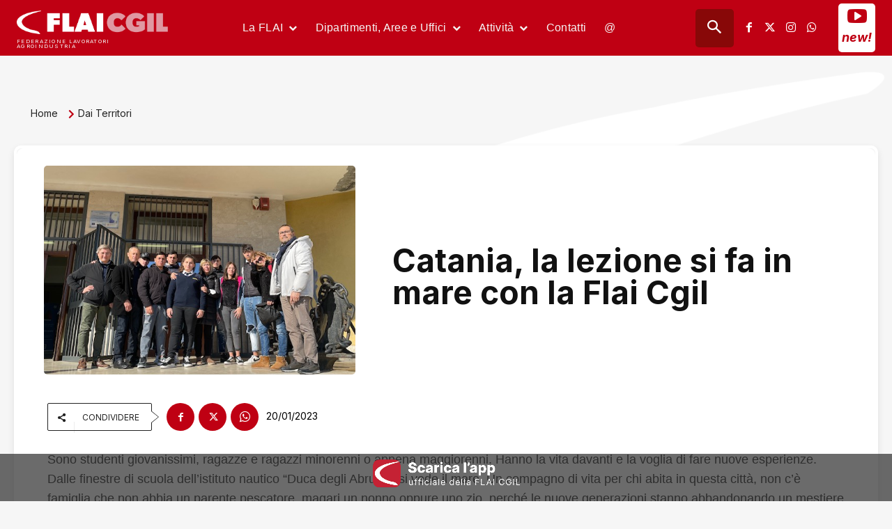

--- FILE ---
content_type: text/html; charset=UTF-8
request_url: https://www.flai.it/dai-territori/catania-la-lezione-si-fa-in-mare-con-la-flai-cgil/
body_size: 80567
content:
<!doctype html >
<!--[if IE 8]>    <html class="ie8" lang="en"> <![endif]-->
<!--[if IE 9]>    <html class="ie9" lang="en"> <![endif]-->
<!--[if gt IE 8]><!--> <html lang="it-IT"> <!--<![endif]-->
<head>
    <title>Catania, la lezione si fa in mare con la Flai Cgil</title>
    <meta charset="UTF-8" />
    <meta name="viewport" content="width=device-width, initial-scale=1.0">
    <link rel="pingback" href="https://www.flai.it/xmlrpc.php" />
    <script type="text/javascript" data-cookieconsent="ignore">
	window.dataLayer = window.dataLayer || [];

	function gtag() {
		dataLayer.push(arguments);
	}

	gtag("consent", "default", {
		ad_personalization: "denied",
		ad_storage: "denied",
		ad_user_data: "denied",
		analytics_storage: "denied",
		functionality_storage: "denied",
		personalization_storage: "denied",
		security_storage: "granted",
		wait_for_update: 500,
	});
	gtag("set", "ads_data_redaction", true);
	</script>
<meta name='robots' content='index, follow, max-image-preview:large, max-snippet:-1, max-video-preview:-1' />
<meta name="dlm-version" content="5.1.7"><link rel="icon" type="image/png" href="https://www.flai.it/wp-content/uploads/2020/02/logo_flai_online.png">
	<!-- This site is optimized with the Yoast SEO Premium plugin v26.8 (Yoast SEO v26.8) - https://yoast.com/product/yoast-seo-premium-wordpress/ -->
	<link rel="canonical" href="https://www.flai.it/dai-territori/catania-la-lezione-si-fa-in-mare-con-la-flai-cgil/" />
	<meta property="og:locale" content="it_IT" />
	<meta property="og:type" content="article" />
	<meta property="og:title" content="Catania, la lezione si fa in mare con la Flai Cgil" />
	<meta property="og:description" content="Sono studenti giovanissimi, ragazze e ragazzi minorenni o appena maggiorenni. Hanno la vita davanti e la voglia di fare nuove esperienze. Dalle finestre di scuola dell’istituto nautico “Duca degli Abruzzi” si vede il mare. Un compagno di vita per chi abita in questa città, non c’è famiglia che non abbia un parente pescatore, magari un [&hellip;]" />
	<meta property="og:url" content="https://www.flai.it/dai-territori/catania-la-lezione-si-fa-in-mare-con-la-flai-cgil/" />
	<meta property="og:site_name" content="FLAI-CGIL" />
	<meta property="article:publisher" content="https://www.facebook.com/flaicgil/" />
	<meta property="article:published_time" content="2023-01-20T11:08:28+00:00" />
	<meta property="article:modified_time" content="2023-01-20T11:08:30+00:00" />
	<meta property="og:image" content="https://www.flai.it/wp-content/uploads/2023/01/pesca-catania.jpeg" />
	<meta property="og:image:width" content="601" />
	<meta property="og:image:height" content="418" />
	<meta property="og:image:type" content="image/jpeg" />
	<meta name="author" content="Redazione FLAI" />
	<meta name="twitter:card" content="summary_large_image" />
	<meta name="twitter:creator" content="@flaicgil" />
	<meta name="twitter:site" content="@flaicgil" />
	<meta name="twitter:label1" content="Scritto da" />
	<meta name="twitter:data1" content="Redazione FLAI" />
	<meta name="twitter:label2" content="Tempo di lettura stimato" />
	<meta name="twitter:data2" content="1 minuto" />
	<script type="application/ld+json" class="yoast-schema-graph">{"@context":"https://schema.org","@graph":[{"@type":"Article","@id":"https://www.flai.it/dai-territori/catania-la-lezione-si-fa-in-mare-con-la-flai-cgil/#article","isPartOf":{"@id":"https://www.flai.it/dai-territori/catania-la-lezione-si-fa-in-mare-con-la-flai-cgil/"},"author":{"name":"Redazione FLAI","@id":"https://www.flai.it/#/schema/person/c5e31102fd6e7c189a7eb8c7e3d9bcd8"},"headline":"Catania, la lezione si fa in mare con la Flai Cgil","datePublished":"2023-01-20T11:08:28+00:00","dateModified":"2023-01-20T11:08:30+00:00","mainEntityOfPage":{"@id":"https://www.flai.it/dai-territori/catania-la-lezione-si-fa-in-mare-con-la-flai-cgil/"},"wordCount":168,"publisher":{"@id":"https://www.flai.it/#organization"},"image":{"@id":"https://www.flai.it/dai-territori/catania-la-lezione-si-fa-in-mare-con-la-flai-cgil/#primaryimage"},"thumbnailUrl":"https://www.flai.it/wp-content/uploads/2023/01/pesca-catania.jpeg","articleSection":["Dai Territori"],"inLanguage":"it-IT"},{"@type":"WebPage","@id":"https://www.flai.it/dai-territori/catania-la-lezione-si-fa-in-mare-con-la-flai-cgil/","url":"https://www.flai.it/dai-territori/catania-la-lezione-si-fa-in-mare-con-la-flai-cgil/","name":"Catania, la lezione si fa in mare con la Flai Cgil","isPartOf":{"@id":"https://www.flai.it/#website"},"primaryImageOfPage":{"@id":"https://www.flai.it/dai-territori/catania-la-lezione-si-fa-in-mare-con-la-flai-cgil/#primaryimage"},"image":{"@id":"https://www.flai.it/dai-territori/catania-la-lezione-si-fa-in-mare-con-la-flai-cgil/#primaryimage"},"thumbnailUrl":"https://www.flai.it/wp-content/uploads/2023/01/pesca-catania.jpeg","datePublished":"2023-01-20T11:08:28+00:00","dateModified":"2023-01-20T11:08:30+00:00","breadcrumb":{"@id":"https://www.flai.it/dai-territori/catania-la-lezione-si-fa-in-mare-con-la-flai-cgil/#breadcrumb"},"inLanguage":"it-IT","potentialAction":[{"@type":"ReadAction","target":["https://www.flai.it/dai-territori/catania-la-lezione-si-fa-in-mare-con-la-flai-cgil/"]}]},{"@type":"ImageObject","inLanguage":"it-IT","@id":"https://www.flai.it/dai-territori/catania-la-lezione-si-fa-in-mare-con-la-flai-cgil/#primaryimage","url":"https://www.flai.it/wp-content/uploads/2023/01/pesca-catania.jpeg","contentUrl":"https://www.flai.it/wp-content/uploads/2023/01/pesca-catania.jpeg","width":601,"height":418},{"@type":"BreadcrumbList","@id":"https://www.flai.it/dai-territori/catania-la-lezione-si-fa-in-mare-con-la-flai-cgil/#breadcrumb","itemListElement":[{"@type":"ListItem","position":1,"name":"Home","item":"https://www.flai.it/"},{"@type":"ListItem","position":2,"name":"Catania, la lezione si fa in mare con la Flai Cgil"}]},{"@type":"WebSite","@id":"https://www.flai.it/#website","url":"https://www.flai.it/","name":"FLAI-CGIL","description":"Federazione Lavoratori AgroIndustria","publisher":{"@id":"https://www.flai.it/#organization"},"alternateName":"FLAI-CGIL","potentialAction":[{"@type":"SearchAction","target":{"@type":"EntryPoint","urlTemplate":"https://www.flai.it/?s={search_term_string}"},"query-input":{"@type":"PropertyValueSpecification","valueRequired":true,"valueName":"search_term_string"}}],"inLanguage":"it-IT"},{"@type":"Organization","@id":"https://www.flai.it/#organization","name":"FLAI-CGIL","url":"https://www.flai.it/","logo":{"@type":"ImageObject","inLanguage":"it-IT","@id":"https://www.flai.it/#/schema/logo/image/","url":"https://www.flai.it/wp-content/uploads/2018/08/LOGOFLAI_mobile.jpg","contentUrl":"https://www.flai.it/wp-content/uploads/2018/08/LOGOFLAI_mobile.jpg","width":262,"height":350,"caption":"FLAI-CGIL"},"image":{"@id":"https://www.flai.it/#/schema/logo/image/"},"sameAs":["https://www.facebook.com/flaicgil/","https://x.com/flaicgil","https://www.instagram.com/flaicgilnazionale/"],"description":"Oggi la FLAI rappresenta e organizza gli operari agricoli, florovivaisti e forestali, i dipendenti dei consorzi agrari e dei consorzi di bonifica, i dipendenti da imprese di contoterzismo, i dipendenti delle associazioni degli allevatori, i lavoratori dell’industria alimentare di trasformazione e quelli dell’artigianato alimentare, i lavoratori della pesca, i dipendenti di aziende ortofrutticole, i dipendenti da aziende di trasformazione del tabacco."},{"@type":"Person","@id":"https://www.flai.it/#/schema/person/c5e31102fd6e7c189a7eb8c7e3d9bcd8","name":"Redazione FLAI"}]}</script>
	<!-- / Yoast SEO Premium plugin. -->


<link rel='dns-prefetch' href='//stats.wp.com' />
<link rel='dns-prefetch' href='//fonts.googleapis.com' />
<link rel='dns-prefetch' href='//use.fontawesome.com' />
<link rel="alternate" type="application/rss+xml" title="FLAI-CGIL &raquo; Feed" href="https://www.flai.it/feed/" />
<link rel="alternate" type="application/rss+xml" title="FLAI-CGIL &raquo; Feed dei commenti" href="https://www.flai.it/comments/feed/" />
<link rel="alternate" title="oEmbed (JSON)" type="application/json+oembed" href="https://www.flai.it/wp-json/oembed/1.0/embed?url=https%3A%2F%2Fwww.flai.it%2Fdai-territori%2Fcatania-la-lezione-si-fa-in-mare-con-la-flai-cgil%2F" />
<link rel="alternate" title="oEmbed (XML)" type="text/xml+oembed" href="https://www.flai.it/wp-json/oembed/1.0/embed?url=https%3A%2F%2Fwww.flai.it%2Fdai-territori%2Fcatania-la-lezione-si-fa-in-mare-con-la-flai-cgil%2F&#038;format=xml" />
<style id='wp-img-auto-sizes-contain-inline-css' type='text/css'>
img:is([sizes=auto i],[sizes^="auto," i]){contain-intrinsic-size:3000px 1500px}
/*# sourceURL=wp-img-auto-sizes-contain-inline-css */
</style>
<style id='wp-emoji-styles-inline-css' type='text/css'>

	img.wp-smiley, img.emoji {
		display: inline !important;
		border: none !important;
		box-shadow: none !important;
		height: 1em !important;
		width: 1em !important;
		margin: 0 0.07em !important;
		vertical-align: -0.1em !important;
		background: none !important;
		padding: 0 !important;
	}
/*# sourceURL=wp-emoji-styles-inline-css */
</style>
<link rel='stylesheet' id='wp-block-library-css' href='https://www.flai.it/wp-includes/css/dist/block-library/style.min.css?ver=6.9' type='text/css' media='all' />
<style id='global-styles-inline-css' type='text/css'>
:root{--wp--preset--aspect-ratio--square: 1;--wp--preset--aspect-ratio--4-3: 4/3;--wp--preset--aspect-ratio--3-4: 3/4;--wp--preset--aspect-ratio--3-2: 3/2;--wp--preset--aspect-ratio--2-3: 2/3;--wp--preset--aspect-ratio--16-9: 16/9;--wp--preset--aspect-ratio--9-16: 9/16;--wp--preset--color--black: #000000;--wp--preset--color--cyan-bluish-gray: #abb8c3;--wp--preset--color--white: #ffffff;--wp--preset--color--pale-pink: #f78da7;--wp--preset--color--vivid-red: #cf2e2e;--wp--preset--color--luminous-vivid-orange: #ff6900;--wp--preset--color--luminous-vivid-amber: #fcb900;--wp--preset--color--light-green-cyan: #7bdcb5;--wp--preset--color--vivid-green-cyan: #00d084;--wp--preset--color--pale-cyan-blue: #8ed1fc;--wp--preset--color--vivid-cyan-blue: #0693e3;--wp--preset--color--vivid-purple: #9b51e0;--wp--preset--gradient--vivid-cyan-blue-to-vivid-purple: linear-gradient(135deg,rgb(6,147,227) 0%,rgb(155,81,224) 100%);--wp--preset--gradient--light-green-cyan-to-vivid-green-cyan: linear-gradient(135deg,rgb(122,220,180) 0%,rgb(0,208,130) 100%);--wp--preset--gradient--luminous-vivid-amber-to-luminous-vivid-orange: linear-gradient(135deg,rgb(252,185,0) 0%,rgb(255,105,0) 100%);--wp--preset--gradient--luminous-vivid-orange-to-vivid-red: linear-gradient(135deg,rgb(255,105,0) 0%,rgb(207,46,46) 100%);--wp--preset--gradient--very-light-gray-to-cyan-bluish-gray: linear-gradient(135deg,rgb(238,238,238) 0%,rgb(169,184,195) 100%);--wp--preset--gradient--cool-to-warm-spectrum: linear-gradient(135deg,rgb(74,234,220) 0%,rgb(151,120,209) 20%,rgb(207,42,186) 40%,rgb(238,44,130) 60%,rgb(251,105,98) 80%,rgb(254,248,76) 100%);--wp--preset--gradient--blush-light-purple: linear-gradient(135deg,rgb(255,206,236) 0%,rgb(152,150,240) 100%);--wp--preset--gradient--blush-bordeaux: linear-gradient(135deg,rgb(254,205,165) 0%,rgb(254,45,45) 50%,rgb(107,0,62) 100%);--wp--preset--gradient--luminous-dusk: linear-gradient(135deg,rgb(255,203,112) 0%,rgb(199,81,192) 50%,rgb(65,88,208) 100%);--wp--preset--gradient--pale-ocean: linear-gradient(135deg,rgb(255,245,203) 0%,rgb(182,227,212) 50%,rgb(51,167,181) 100%);--wp--preset--gradient--electric-grass: linear-gradient(135deg,rgb(202,248,128) 0%,rgb(113,206,126) 100%);--wp--preset--gradient--midnight: linear-gradient(135deg,rgb(2,3,129) 0%,rgb(40,116,252) 100%);--wp--preset--font-size--small: 11px;--wp--preset--font-size--medium: 20px;--wp--preset--font-size--large: 32px;--wp--preset--font-size--x-large: 42px;--wp--preset--font-size--regular: 15px;--wp--preset--font-size--larger: 50px;--wp--preset--spacing--20: 0.44rem;--wp--preset--spacing--30: 0.67rem;--wp--preset--spacing--40: 1rem;--wp--preset--spacing--50: 1.5rem;--wp--preset--spacing--60: 2.25rem;--wp--preset--spacing--70: 3.38rem;--wp--preset--spacing--80: 5.06rem;--wp--preset--shadow--natural: 6px 6px 9px rgba(0, 0, 0, 0.2);--wp--preset--shadow--deep: 12px 12px 50px rgba(0, 0, 0, 0.4);--wp--preset--shadow--sharp: 6px 6px 0px rgba(0, 0, 0, 0.2);--wp--preset--shadow--outlined: 6px 6px 0px -3px rgb(255, 255, 255), 6px 6px rgb(0, 0, 0);--wp--preset--shadow--crisp: 6px 6px 0px rgb(0, 0, 0);}:where(.is-layout-flex){gap: 0.5em;}:where(.is-layout-grid){gap: 0.5em;}body .is-layout-flex{display: flex;}.is-layout-flex{flex-wrap: wrap;align-items: center;}.is-layout-flex > :is(*, div){margin: 0;}body .is-layout-grid{display: grid;}.is-layout-grid > :is(*, div){margin: 0;}:where(.wp-block-columns.is-layout-flex){gap: 2em;}:where(.wp-block-columns.is-layout-grid){gap: 2em;}:where(.wp-block-post-template.is-layout-flex){gap: 1.25em;}:where(.wp-block-post-template.is-layout-grid){gap: 1.25em;}.has-black-color{color: var(--wp--preset--color--black) !important;}.has-cyan-bluish-gray-color{color: var(--wp--preset--color--cyan-bluish-gray) !important;}.has-white-color{color: var(--wp--preset--color--white) !important;}.has-pale-pink-color{color: var(--wp--preset--color--pale-pink) !important;}.has-vivid-red-color{color: var(--wp--preset--color--vivid-red) !important;}.has-luminous-vivid-orange-color{color: var(--wp--preset--color--luminous-vivid-orange) !important;}.has-luminous-vivid-amber-color{color: var(--wp--preset--color--luminous-vivid-amber) !important;}.has-light-green-cyan-color{color: var(--wp--preset--color--light-green-cyan) !important;}.has-vivid-green-cyan-color{color: var(--wp--preset--color--vivid-green-cyan) !important;}.has-pale-cyan-blue-color{color: var(--wp--preset--color--pale-cyan-blue) !important;}.has-vivid-cyan-blue-color{color: var(--wp--preset--color--vivid-cyan-blue) !important;}.has-vivid-purple-color{color: var(--wp--preset--color--vivid-purple) !important;}.has-black-background-color{background-color: var(--wp--preset--color--black) !important;}.has-cyan-bluish-gray-background-color{background-color: var(--wp--preset--color--cyan-bluish-gray) !important;}.has-white-background-color{background-color: var(--wp--preset--color--white) !important;}.has-pale-pink-background-color{background-color: var(--wp--preset--color--pale-pink) !important;}.has-vivid-red-background-color{background-color: var(--wp--preset--color--vivid-red) !important;}.has-luminous-vivid-orange-background-color{background-color: var(--wp--preset--color--luminous-vivid-orange) !important;}.has-luminous-vivid-amber-background-color{background-color: var(--wp--preset--color--luminous-vivid-amber) !important;}.has-light-green-cyan-background-color{background-color: var(--wp--preset--color--light-green-cyan) !important;}.has-vivid-green-cyan-background-color{background-color: var(--wp--preset--color--vivid-green-cyan) !important;}.has-pale-cyan-blue-background-color{background-color: var(--wp--preset--color--pale-cyan-blue) !important;}.has-vivid-cyan-blue-background-color{background-color: var(--wp--preset--color--vivid-cyan-blue) !important;}.has-vivid-purple-background-color{background-color: var(--wp--preset--color--vivid-purple) !important;}.has-black-border-color{border-color: var(--wp--preset--color--black) !important;}.has-cyan-bluish-gray-border-color{border-color: var(--wp--preset--color--cyan-bluish-gray) !important;}.has-white-border-color{border-color: var(--wp--preset--color--white) !important;}.has-pale-pink-border-color{border-color: var(--wp--preset--color--pale-pink) !important;}.has-vivid-red-border-color{border-color: var(--wp--preset--color--vivid-red) !important;}.has-luminous-vivid-orange-border-color{border-color: var(--wp--preset--color--luminous-vivid-orange) !important;}.has-luminous-vivid-amber-border-color{border-color: var(--wp--preset--color--luminous-vivid-amber) !important;}.has-light-green-cyan-border-color{border-color: var(--wp--preset--color--light-green-cyan) !important;}.has-vivid-green-cyan-border-color{border-color: var(--wp--preset--color--vivid-green-cyan) !important;}.has-pale-cyan-blue-border-color{border-color: var(--wp--preset--color--pale-cyan-blue) !important;}.has-vivid-cyan-blue-border-color{border-color: var(--wp--preset--color--vivid-cyan-blue) !important;}.has-vivid-purple-border-color{border-color: var(--wp--preset--color--vivid-purple) !important;}.has-vivid-cyan-blue-to-vivid-purple-gradient-background{background: var(--wp--preset--gradient--vivid-cyan-blue-to-vivid-purple) !important;}.has-light-green-cyan-to-vivid-green-cyan-gradient-background{background: var(--wp--preset--gradient--light-green-cyan-to-vivid-green-cyan) !important;}.has-luminous-vivid-amber-to-luminous-vivid-orange-gradient-background{background: var(--wp--preset--gradient--luminous-vivid-amber-to-luminous-vivid-orange) !important;}.has-luminous-vivid-orange-to-vivid-red-gradient-background{background: var(--wp--preset--gradient--luminous-vivid-orange-to-vivid-red) !important;}.has-very-light-gray-to-cyan-bluish-gray-gradient-background{background: var(--wp--preset--gradient--very-light-gray-to-cyan-bluish-gray) !important;}.has-cool-to-warm-spectrum-gradient-background{background: var(--wp--preset--gradient--cool-to-warm-spectrum) !important;}.has-blush-light-purple-gradient-background{background: var(--wp--preset--gradient--blush-light-purple) !important;}.has-blush-bordeaux-gradient-background{background: var(--wp--preset--gradient--blush-bordeaux) !important;}.has-luminous-dusk-gradient-background{background: var(--wp--preset--gradient--luminous-dusk) !important;}.has-pale-ocean-gradient-background{background: var(--wp--preset--gradient--pale-ocean) !important;}.has-electric-grass-gradient-background{background: var(--wp--preset--gradient--electric-grass) !important;}.has-midnight-gradient-background{background: var(--wp--preset--gradient--midnight) !important;}.has-small-font-size{font-size: var(--wp--preset--font-size--small) !important;}.has-medium-font-size{font-size: var(--wp--preset--font-size--medium) !important;}.has-large-font-size{font-size: var(--wp--preset--font-size--large) !important;}.has-x-large-font-size{font-size: var(--wp--preset--font-size--x-large) !important;}
/*# sourceURL=global-styles-inline-css */
</style>

<style id='classic-theme-styles-inline-css' type='text/css'>
/*! This file is auto-generated */
.wp-block-button__link{color:#fff;background-color:#32373c;border-radius:9999px;box-shadow:none;text-decoration:none;padding:calc(.667em + 2px) calc(1.333em + 2px);font-size:1.125em}.wp-block-file__button{background:#32373c;color:#fff;text-decoration:none}
/*# sourceURL=/wp-includes/css/classic-themes.min.css */
</style>
<link rel='stylesheet' id='wp-components-css' href='https://www.flai.it/wp-includes/css/dist/components/style.min.css?ver=6.9' type='text/css' media='all' />
<link rel='stylesheet' id='wp-preferences-css' href='https://www.flai.it/wp-includes/css/dist/preferences/style.min.css?ver=6.9' type='text/css' media='all' />
<link rel='stylesheet' id='wp-block-editor-css' href='https://www.flai.it/wp-includes/css/dist/block-editor/style.min.css?ver=6.9' type='text/css' media='all' />
<link rel='stylesheet' id='popup-maker-block-library-style-css' href='https://www.flai.it/wp-content/plugins/popup-maker/dist/packages/block-library-style.css?ver=dbea705cfafe089d65f1' type='text/css' media='all' />
<style id='font-awesome-svg-styles-default-inline-css' type='text/css'>
.svg-inline--fa {
  display: inline-block;
  height: 1em;
  overflow: visible;
  vertical-align: -.125em;
}
/*# sourceURL=font-awesome-svg-styles-default-inline-css */
</style>
<link rel='stylesheet' id='font-awesome-svg-styles-css' href='https://www.flai.it/wp-content/uploads/font-awesome/v5.15.2/css/svg-with-js.css' type='text/css' media='all' />
<style id='font-awesome-svg-styles-inline-css' type='text/css'>
   .wp-block-font-awesome-icon svg::before,
   .wp-rich-text-font-awesome-icon svg::before {content: unset;}
/*# sourceURL=font-awesome-svg-styles-inline-css */
</style>
<link rel='stylesheet' id='italy-html5-map-style-css' href='https://www.flai.it/wp-content/plugins/italyhtmlmap/static/css/map.css?ver=6.9' type='text/css' media='all' />
<link rel='stylesheet' id='td-plugin-multi-purpose-css' href='https://www.flai.it/wp-content/plugins/td-composer/td-multi-purpose/style.css?ver=9c5a7338c90cbd82cb580e34cffb127f' type='text/css' media='all' />
<link rel='stylesheet' id='google-fonts-style-css' href='https://fonts.googleapis.com/css?family=Inter%3A400%2C300%2C600%7COpen+Sans%3A400%2C600%2C700%2C300%7CRoboto%3A400%2C600%2C700%2C300%7CInter%3A400%2C700i%2C700%2C500%2C600%7CKanit%3A600%2C400&#038;display=swap&#038;ver=12.7.4' type='text/css' media='all' />
<link rel='stylesheet' id='font-awesome-official-css' href='https://use.fontawesome.com/releases/v5.15.2/css/all.css' type='text/css' media='all' integrity="sha384-vSIIfh2YWi9wW0r9iZe7RJPrKwp6bG+s9QZMoITbCckVJqGCCRhc+ccxNcdpHuYu" crossorigin="anonymous" />
<link rel='stylesheet' id='popup-maker-site-css' href='//www.flai.it/wp-content/uploads/pum/pum-site-styles.css?generated=1755186521&#038;ver=1.21.5' type='text/css' media='all' />
<link rel='stylesheet' id='td-theme-css' href='https://www.flai.it/wp-content/themes/Newspaper/style.css?ver=12.7.4' type='text/css' media='all' />
<style id='td-theme-inline-css' type='text/css'>@media (max-width:767px){.td-header-desktop-wrap{display:none}}@media (min-width:767px){.td-header-mobile-wrap{display:none}}</style>
<link rel='stylesheet' id='td-theme-child-css' href='https://www.flai.it/wp-content/themes/Newspaper-child/style.css?ver=12.7.4c' type='text/css' media='all' />
<link rel='stylesheet' id='dashicons-css' href='https://www.flai.it/wp-includes/css/dashicons.min.css?ver=6.9' type='text/css' media='all' />
<link rel='stylesheet' id='td-legacy-framework-front-style-css' href='https://www.flai.it/wp-content/plugins/td-composer/legacy/Newspaper/assets/css/td_legacy_main.css?ver=9c5a7338c90cbd82cb580e34cffb127f' type='text/css' media='all' />
<link rel='stylesheet' id='td-standard-pack-framework-front-style-css' href='https://www.flai.it/wp-content/plugins/td-standard-pack/Newspaper/assets/css/td_standard_pack_main.css?ver=1314111a2e147bac488ccdd97e4704ff' type='text/css' media='all' />
<link rel='stylesheet' id='td-theme-demo-style-css' href='https://www.flai.it/wp-content/plugins/td-composer/legacy/Newspaper/includes/demos/dentist/demo_style.css?ver=12.7.4' type='text/css' media='all' />
<link rel='stylesheet' id='tdb_style_cloud_templates_front-css' href='https://www.flai.it/wp-content/plugins/td-cloud-library/assets/css/tdb_main.css?ver=496e217dc78570a2932146e73f7c4a14' type='text/css' media='all' />
<link rel='stylesheet' id='font-awesome-official-v4shim-css' href='https://use.fontawesome.com/releases/v5.15.2/css/v4-shims.css' type='text/css' media='all' integrity="sha384-1CjXmylX8++C7CVZORGA9EwcbYDfZV2D4Kl1pTm3hp2I/usHDafIrgBJNuRTDQ4f" crossorigin="anonymous" />
<style id='font-awesome-official-v4shim-inline-css' type='text/css'>
@font-face {
font-family: "FontAwesome";
font-display: block;
src: url("https://use.fontawesome.com/releases/v5.15.2/webfonts/fa-brands-400.eot"),
		url("https://use.fontawesome.com/releases/v5.15.2/webfonts/fa-brands-400.eot?#iefix") format("embedded-opentype"),
		url("https://use.fontawesome.com/releases/v5.15.2/webfonts/fa-brands-400.woff2") format("woff2"),
		url("https://use.fontawesome.com/releases/v5.15.2/webfonts/fa-brands-400.woff") format("woff"),
		url("https://use.fontawesome.com/releases/v5.15.2/webfonts/fa-brands-400.ttf") format("truetype"),
		url("https://use.fontawesome.com/releases/v5.15.2/webfonts/fa-brands-400.svg#fontawesome") format("svg");
}

@font-face {
font-family: "FontAwesome";
font-display: block;
src: url("https://use.fontawesome.com/releases/v5.15.2/webfonts/fa-solid-900.eot"),
		url("https://use.fontawesome.com/releases/v5.15.2/webfonts/fa-solid-900.eot?#iefix") format("embedded-opentype"),
		url("https://use.fontawesome.com/releases/v5.15.2/webfonts/fa-solid-900.woff2") format("woff2"),
		url("https://use.fontawesome.com/releases/v5.15.2/webfonts/fa-solid-900.woff") format("woff"),
		url("https://use.fontawesome.com/releases/v5.15.2/webfonts/fa-solid-900.ttf") format("truetype"),
		url("https://use.fontawesome.com/releases/v5.15.2/webfonts/fa-solid-900.svg#fontawesome") format("svg");
}

@font-face {
font-family: "FontAwesome";
font-display: block;
src: url("https://use.fontawesome.com/releases/v5.15.2/webfonts/fa-regular-400.eot"),
		url("https://use.fontawesome.com/releases/v5.15.2/webfonts/fa-regular-400.eot?#iefix") format("embedded-opentype"),
		url("https://use.fontawesome.com/releases/v5.15.2/webfonts/fa-regular-400.woff2") format("woff2"),
		url("https://use.fontawesome.com/releases/v5.15.2/webfonts/fa-regular-400.woff") format("woff"),
		url("https://use.fontawesome.com/releases/v5.15.2/webfonts/fa-regular-400.ttf") format("truetype"),
		url("https://use.fontawesome.com/releases/v5.15.2/webfonts/fa-regular-400.svg#fontawesome") format("svg");
unicode-range: U+F004-F005,U+F007,U+F017,U+F022,U+F024,U+F02E,U+F03E,U+F044,U+F057-F059,U+F06E,U+F070,U+F075,U+F07B-F07C,U+F080,U+F086,U+F089,U+F094,U+F09D,U+F0A0,U+F0A4-F0A7,U+F0C5,U+F0C7-F0C8,U+F0E0,U+F0EB,U+F0F3,U+F0F8,U+F0FE,U+F111,U+F118-F11A,U+F11C,U+F133,U+F144,U+F146,U+F14A,U+F14D-F14E,U+F150-F152,U+F15B-F15C,U+F164-F165,U+F185-F186,U+F191-F192,U+F1AD,U+F1C1-F1C9,U+F1CD,U+F1D8,U+F1E3,U+F1EA,U+F1F6,U+F1F9,U+F20A,U+F247-F249,U+F24D,U+F254-F25B,U+F25D,U+F267,U+F271-F274,U+F279,U+F28B,U+F28D,U+F2B5-F2B6,U+F2B9,U+F2BB,U+F2BD,U+F2C1-F2C2,U+F2D0,U+F2D2,U+F2DC,U+F2ED,U+F328,U+F358-F35B,U+F3A5,U+F3D1,U+F410,U+F4AD;
}
/*# sourceURL=font-awesome-official-v4shim-inline-css */
</style>
<link rel='stylesheet' id='wp-block-paragraph-css' href='https://www.flai.it/wp-includes/blocks/paragraph/style.min.css?ver=6.9' type='text/css' media='all' />
<script type="text/javascript" src="https://www.flai.it/wp-includes/js/jquery/jquery.min.js?ver=3.7.1" id="jquery-core-js"></script>
<script type="text/javascript" src="https://www.flai.it/wp-includes/js/jquery/jquery-migrate.min.js?ver=3.4.1" id="jquery-migrate-js"></script>
<script type="text/javascript" src="https://www.flai.it/wp-content/plugins/italyhtmlmap/static/js/jquery.nicescroll.js?ver=6.9" id="italy-html5-map-nicescroll-js"></script>
<link rel="https://api.w.org/" href="https://www.flai.it/wp-json/" /><link rel="alternate" title="JSON" type="application/json" href="https://www.flai.it/wp-json/wp/v2/posts/66064" /><link rel="EditURI" type="application/rsd+xml" title="RSD" href="https://www.flai.it/xmlrpc.php?rsd" />
<meta name="generator" content="WordPress 6.9" />
<link rel='shortlink' href='https://www.flai.it/?p=66064' />
<style id="essential-blocks-global-styles">
            :root {
                --eb-global-primary-color: #101828;
--eb-global-secondary-color: #475467;
--eb-global-tertiary-color: #98A2B3;
--eb-global-text-color: #475467;
--eb-global-heading-color: #1D2939;
--eb-global-link-color: #444CE7;
--eb-global-background-color: #F9FAFB;
--eb-global-button-text-color: #FFFFFF;
--eb-global-button-background-color: #101828;
--eb-gradient-primary-color: linear-gradient(90deg, hsla(259, 84%, 78%, 1) 0%, hsla(206, 67%, 75%, 1) 100%);
--eb-gradient-secondary-color: linear-gradient(90deg, hsla(18, 76%, 85%, 1) 0%, hsla(203, 69%, 84%, 1) 100%);
--eb-gradient-tertiary-color: linear-gradient(90deg, hsla(248, 21%, 15%, 1) 0%, hsla(250, 14%, 61%, 1) 100%);
--eb-gradient-background-color: linear-gradient(90deg, rgb(250, 250, 250) 0%, rgb(233, 233, 233) 49%, rgb(244, 243, 243) 100%);

                --eb-mobile-breakpoint: 1024px;
--eb-tablet-breakpoint: 1024px;

            }
            
            
        </style>	<style>img#wpstats{display:none}</style>
		    <script>
        window.tdb_global_vars = {"wpRestUrl":"https:\/\/www.flai.it\/wp-json\/","permalinkStructure":"\/%category%\/%postname%\/"};
        window.tdb_p_autoload_vars = {"isAjax":false,"isAdminBarShowing":false,"autoloadStatus":"off","origPostEditUrl":null};
    </script>
    
    <style id="tdb-global-colors">:root{--center-demo-1:#11B494;--center-demo-2:#099F8A;--tt-accent-color:#E4A41E;--tt-hover:#504BDC;--tt-gray-dark:#777777;--tt-extra-color:#f4f4f4;--tt-primary-color:#000000;--mm-custom-color-4:#F5934A;--mm-custom-color-5:#F7F3EE;--mm-custom-color-1:#181923;--mm-custom-color-2:#f17c34;--mm-custom-color-3:#5B5D62;--office-nexus-accent:#343090;--office-nexus-accent-lighter:#5f59f7;--office-nexus-text-primary:#111827;--office-nexus-text-secondary:#5C6B8D;--office-nexus-bg-white:#FFFFFF;--ofice-nexus-bg-site:#f6f8ff;--office-nexus-shadow:rgba(52,48,144,0.08);--office-nexus-border:#CFCFEA;--office-nexus-bg-section-light:#f0f2fb;--office-nexus-bg-section-dark:#111827;--office-nexus-text-white:#FFFFFF;--office-nexus-text-tertiary:#CFCFEA;--doc-custom-color-1:#3A454E;--doc-custom-color-2:#2cc8b3;--doc-custom-color-3:#9BA1A8;--doc-custom-color-4:#eff3f4;--doc-custom-color-5:#f7f9f9;--insight-accent:#b33d72;--insight-white:#FFFFFF;--insight-black:#000000;--insight-turquoise:#b3eb48;--insight-transparentmodal:rgba(255,255,255,0.66);--insight-transparentdark-blue:rgba(0,0,0,0.2);--insight-transparent-turquoise:rgba(179,235,72,0.49);--insight-gray:#cccccc;--insight-purple:#8c2051;--insight-diff-green:#ebffa3;--job-hunt-grey:#F3F3F3;--job-hunt-accent:#2623D3;--job-hunt-white:#FFFFFF;--job-hunt-black:#000000;--job-hunt-sep:#DADFE7;--job-hunt-shadow:rgba(16,24,40,0.05);--job-hunt-sep-light:#EAEDF1;--job-hunt-light-text:#697586;--job-hunt-sep-dark:#B4BFCA;--job-hunt-darker-text:#494F5C;--job-hunt-accent-transparent:rgba(38,35,211,0.1);--job-hunt-shadow-darker:rgba(16,24,40,0.3);--reel-news-white:#FFFFFF;--reel-news-black:#000000;--reel-news-accent:#312DA1;--reel-news-light-grey:#919191;--reel-news-black-transparent:rgba(0,0,0,0.85);--reel-news-red:#ff0000;--reel-news-dark-gray:#313131;--reel-news-transparent:rgba(255,255,255,0.55);--chained-news-white:#FFFFFF;--chained-news-black:black;--chained-news-blue:#2f6697;--chained-news-gray:rgb(229,229,229);--chained-news-separator:rgb(117,117,117)}</style>

    
	            <style id="tdb-global-fonts">
                
:root{--tt-secondary:Merriweather;--tt-extra:Red Hat Display;--tt-primary-font:Epilogue;--global-1:Plus Jakarta Sans;--global-2:Red Hat Display;--global-3:Pinyon Script;--office-nexus-global:Outfit;--doc-global-font-1:Outfit;--insight-primary:Outfit;--insight-secondary:Quattrocento;}
            </style>
            
<!-- JS generated by theme -->

<script type="text/javascript" id="td-generated-header-js">
    
    

	    var tdBlocksArray = []; //here we store all the items for the current page

	    // td_block class - each ajax block uses a object of this class for requests
	    function tdBlock() {
		    this.id = '';
		    this.block_type = 1; //block type id (1-234 etc)
		    this.atts = '';
		    this.td_column_number = '';
		    this.td_current_page = 1; //
		    this.post_count = 0; //from wp
		    this.found_posts = 0; //from wp
		    this.max_num_pages = 0; //from wp
		    this.td_filter_value = ''; //current live filter value
		    this.is_ajax_running = false;
		    this.td_user_action = ''; // load more or infinite loader (used by the animation)
		    this.header_color = '';
		    this.ajax_pagination_infinite_stop = ''; //show load more at page x
	    }

        // td_js_generator - mini detector
        ( function () {
            var htmlTag = document.getElementsByTagName("html")[0];

	        if ( navigator.userAgent.indexOf("MSIE 10.0") > -1 ) {
                htmlTag.className += ' ie10';
            }

            if ( !!navigator.userAgent.match(/Trident.*rv\:11\./) ) {
                htmlTag.className += ' ie11';
            }

	        if ( navigator.userAgent.indexOf("Edge") > -1 ) {
                htmlTag.className += ' ieEdge';
            }

            if ( /(iPad|iPhone|iPod)/g.test(navigator.userAgent) ) {
                htmlTag.className += ' td-md-is-ios';
            }

            var user_agent = navigator.userAgent.toLowerCase();
            if ( user_agent.indexOf("android") > -1 ) {
                htmlTag.className += ' td-md-is-android';
            }

            if ( -1 !== navigator.userAgent.indexOf('Mac OS X')  ) {
                htmlTag.className += ' td-md-is-os-x';
            }

            if ( /chrom(e|ium)/.test(navigator.userAgent.toLowerCase()) ) {
               htmlTag.className += ' td-md-is-chrome';
            }

            if ( -1 !== navigator.userAgent.indexOf('Firefox') ) {
                htmlTag.className += ' td-md-is-firefox';
            }

            if ( -1 !== navigator.userAgent.indexOf('Safari') && -1 === navigator.userAgent.indexOf('Chrome') ) {
                htmlTag.className += ' td-md-is-safari';
            }

            if( -1 !== navigator.userAgent.indexOf('IEMobile') ){
                htmlTag.className += ' td-md-is-iemobile';
            }

        })();

        var tdLocalCache = {};

        ( function () {
            "use strict";

            tdLocalCache = {
                data: {},
                remove: function (resource_id) {
                    delete tdLocalCache.data[resource_id];
                },
                exist: function (resource_id) {
                    return tdLocalCache.data.hasOwnProperty(resource_id) && tdLocalCache.data[resource_id] !== null;
                },
                get: function (resource_id) {
                    return tdLocalCache.data[resource_id];
                },
                set: function (resource_id, cachedData) {
                    tdLocalCache.remove(resource_id);
                    tdLocalCache.data[resource_id] = cachedData;
                }
            };
        })();

    
    
var td_viewport_interval_list=[{"limitBottom":767,"sidebarWidth":228},{"limitBottom":1018,"sidebarWidth":300},{"limitBottom":1140,"sidebarWidth":324}];
var tdc_is_installed="yes";
var tdc_domain_active=false;
var td_ajax_url="https:\/\/www.flai.it\/wp-admin\/admin-ajax.php?td_theme_name=Newspaper&v=12.7.4";
var td_get_template_directory_uri="https:\/\/www.flai.it\/wp-content\/plugins\/td-composer\/legacy\/common";
var tds_snap_menu="";
var tds_logo_on_sticky="";
var tds_header_style="";
var td_please_wait="Per favore attendi...";
var td_email_user_pass_incorrect="Utente o password errata!";
var td_email_user_incorrect="Email o Username errati!";
var td_email_incorrect="Email non corretta!";
var td_user_incorrect="Username incorrect!";
var td_email_user_empty="Email or username empty!";
var td_pass_empty="Pass empty!";
var td_pass_pattern_incorrect="Invalid Pass Pattern!";
var td_retype_pass_incorrect="Retyped Pass incorrect!";
var tds_more_articles_on_post_enable="";
var tds_more_articles_on_post_time_to_wait="";
var tds_more_articles_on_post_pages_distance_from_top=0;
var tds_captcha="";
var tds_theme_color_site_wide="#bf0013";
var tds_smart_sidebar="enabled";
var tdThemeName="Newspaper";
var tdThemeNameWl="Newspaper";
var td_magnific_popup_translation_tPrev="Precedente (Freccia Sinistra)";
var td_magnific_popup_translation_tNext="Successivo (tasto freccia destra)";
var td_magnific_popup_translation_tCounter="%curr% di %total%";
var td_magnific_popup_translation_ajax_tError="Il contenuto di %url% non pu\u00f2 essere caricato.";
var td_magnific_popup_translation_image_tError="L'immagine #%curr% non pu\u00f2 essere caricata";
var tdBlockNonce="6bbb60fcc0";
var tdMobileMenu="enabled";
var tdMobileSearch="enabled";
var tdDateNamesI18n={"month_names":["Gennaio","Febbraio","Marzo","Aprile","Maggio","Giugno","Luglio","Agosto","Settembre","Ottobre","Novembre","Dicembre"],"month_names_short":["Gen","Feb","Mar","Apr","Mag","Giu","Lug","Ago","Set","Ott","Nov","Dic"],"day_names":["domenica","luned\u00ec","marted\u00ec","mercoled\u00ec","gioved\u00ec","venerd\u00ec","sabato"],"day_names_short":["Dom","Lun","Mar","Mer","Gio","Ven","Sab"]};
var tdb_modal_confirm="Save";
var tdb_modal_cancel="Cancel";
var tdb_modal_confirm_alt="Yes";
var tdb_modal_cancel_alt="No";
var td_deploy_mode="deploy";
var td_ad_background_click_link="";
var td_ad_background_click_target="";
</script>


<!-- Header style compiled by theme -->

<style>.td-page-content .widgettitle{color:#fff}ul.sf-menu>.menu-item>a{font-family:Inter;font-size:16px;font-weight:normal;text-transform:none}.sf-menu ul .menu-item a{font-family:Inter;font-size:16px}.td-mobile-content .td-mobile-main-menu>li>a{font-family:Inter;font-size:22px;line-height:26px}.td-mobile-content .sub-menu a{font-family:Inter;font-size:20px;line-height:26px}.td-header-wrap .td-logo-text-container .td-logo-text{font-family:Inter}.td-header-wrap .td-logo-text-container .td-tagline-text{font-family:Inter;font-size:16px}#td-mobile-nav,#td-mobile-nav .wpb_button,.td-search-wrap-mob{font-family:Inter}.td-page-title,.td-category-title-holder .td-page-title{font-size:36px}body,p{font-family:"Helvetica Neue",Helvetica,Arial,sans-serif}.white-popup-block,.white-popup-block .wpb_button{font-family:"Helvetica Neue",Helvetica,Arial,sans-serif}.woocommerce{font-family:Inter}:root{--td_excl_label:'ESCLUSIVO';--td_theme_color:#bf0013;--td_slider_text:rgba(191,0,19,0.7);--td_container_transparent:transparent;--td_header_color:#bf0013;--td_mobile_menu_color:#ffffff;--td_mobile_icons_color:#222222;--td_mobile_gradient_one_mob:#c11300;--td_mobile_gradient_two_mob:#c11300;--td_mobile_text_active_color:#ffffff;--td_mobile_button_color_mob:#bf0013;--td_page_title_color:#222222;--td_page_content_color:#222222;--td_page_h_color:#222222;--td_login_button_color:#bf0013;--td_login_hover_background:#000000;--td_login_gradient_one:#bf0013;--td_login_gradient_two:#bf0013}.td-header-style-12 .td-header-menu-wrap-full,.td-header-style-12 .td-affix,.td-grid-style-1.td-hover-1 .td-big-grid-post:hover .td-post-category,.td-grid-style-5.td-hover-1 .td-big-grid-post:hover .td-post-category,.td_category_template_3 .td-current-sub-category,.td_category_template_8 .td-category-header .td-category a.td-current-sub-category,.td_category_template_4 .td-category-siblings .td-category a:hover,.td_block_big_grid_9.td-grid-style-1 .td-post-category,.td_block_big_grid_9.td-grid-style-5 .td-post-category,.td-grid-style-6.td-hover-1 .td-module-thumb:after,.tdm-menu-active-style5 .td-header-menu-wrap .sf-menu>.current-menu-item>a,.tdm-menu-active-style5 .td-header-menu-wrap .sf-menu>.current-menu-ancestor>a,.tdm-menu-active-style5 .td-header-menu-wrap .sf-menu>.current-category-ancestor>a,.tdm-menu-active-style5 .td-header-menu-wrap .sf-menu>li>a:hover,.tdm-menu-active-style5 .td-header-menu-wrap .sf-menu>.sfHover>a{background-color:#bf0013}.td_mega_menu_sub_cats .cur-sub-cat,.td-mega-span h3 a:hover,.td_mod_mega_menu:hover .entry-title a,.header-search-wrap .result-msg a:hover,.td-header-top-menu .td-drop-down-search .td_module_wrap:hover .entry-title a,.td-header-top-menu .td-icon-search:hover,.td-header-wrap .result-msg a:hover,.top-header-menu li a:hover,.top-header-menu .current-menu-item>a,.top-header-menu .current-menu-ancestor>a,.top-header-menu .current-category-ancestor>a,.td-social-icon-wrap>a:hover,.td-header-sp-top-widget .td-social-icon-wrap a:hover,.td_mod_related_posts:hover h3>a,.td-post-template-11 .td-related-title .td-related-left:hover,.td-post-template-11 .td-related-title .td-related-right:hover,.td-post-template-11 .td-related-title .td-cur-simple-item,.td-post-template-11 .td_block_related_posts .td-next-prev-wrap a:hover,.td-category-header .td-pulldown-category-filter-link:hover,.td-category-siblings .td-subcat-dropdown a:hover,.td-category-siblings .td-subcat-dropdown a.td-current-sub-category,.footer-text-wrap .footer-email-wrap a,.footer-social-wrap a:hover,.td_module_17 .td-read-more a:hover,.td_module_18 .td-read-more a:hover,.td_module_19 .td-post-author-name a:hover,.td-pulldown-syle-2 .td-subcat-dropdown:hover .td-subcat-more span,.td-pulldown-syle-2 .td-subcat-dropdown:hover .td-subcat-more i,.td-pulldown-syle-3 .td-subcat-dropdown:hover .td-subcat-more span,.td-pulldown-syle-3 .td-subcat-dropdown:hover .td-subcat-more i,.tdm-menu-active-style3 .tdm-header.td-header-wrap .sf-menu>.current-category-ancestor>a,.tdm-menu-active-style3 .tdm-header.td-header-wrap .sf-menu>.current-menu-ancestor>a,.tdm-menu-active-style3 .tdm-header.td-header-wrap .sf-menu>.current-menu-item>a,.tdm-menu-active-style3 .tdm-header.td-header-wrap .sf-menu>.sfHover>a,.tdm-menu-active-style3 .tdm-header.td-header-wrap .sf-menu>li>a:hover{color:#bf0013}.td-mega-menu-page .wpb_content_element ul li a:hover,.td-theme-wrap .td-aj-search-results .td_module_wrap:hover .entry-title a,.td-theme-wrap .header-search-wrap .result-msg a:hover{color:#bf0013!important}.td_category_template_8 .td-category-header .td-category a.td-current-sub-category,.td_category_template_4 .td-category-siblings .td-category a:hover,.tdm-menu-active-style4 .tdm-header .sf-menu>.current-menu-item>a,.tdm-menu-active-style4 .tdm-header .sf-menu>.current-menu-ancestor>a,.tdm-menu-active-style4 .tdm-header .sf-menu>.current-category-ancestor>a,.tdm-menu-active-style4 .tdm-header .sf-menu>li>a:hover,.tdm-menu-active-style4 .tdm-header .sf-menu>.sfHover>a{border-color:#bf0013}.td-header-wrap .td-header-top-menu-full,.td-header-wrap .top-header-menu .sub-menu,.tdm-header-style-1.td-header-wrap .td-header-top-menu-full,.tdm-header-style-1.td-header-wrap .top-header-menu .sub-menu,.tdm-header-style-2.td-header-wrap .td-header-top-menu-full,.tdm-header-style-2.td-header-wrap .top-header-menu .sub-menu,.tdm-header-style-3.td-header-wrap .td-header-top-menu-full,.tdm-header-style-3.td-header-wrap .top-header-menu .sub-menu{background-color:#d83435}.td-header-style-8 .td-header-top-menu-full{background-color:transparent}.td-header-style-8 .td-header-top-menu-full .td-header-top-menu{background-color:#d83435;padding-left:15px;padding-right:15px}.td-header-wrap .td-header-top-menu-full .td-header-top-menu,.td-header-wrap .td-header-top-menu-full{border-bottom:none}.td-header-top-menu,.td-header-top-menu a,.td-header-wrap .td-header-top-menu-full .td-header-top-menu,.td-header-wrap .td-header-top-menu-full a,.td-header-style-8 .td-header-top-menu,.td-header-style-8 .td-header-top-menu a,.td-header-top-menu .td-drop-down-search .entry-title a{color:#444444}.td-header-wrap .td-header-sp-top-widget .td-icon-font,.td-header-style-7 .td-header-top-menu .td-social-icon-wrap .td-icon-font{color:#ffffff}.td-header-wrap .td-header-sp-top-widget i.td-icon-font:hover{color:#eeeeee}.td-header-wrap .td-header-menu-wrap-full,.td-header-menu-wrap.td-affix,.td-header-style-3 .td-header-main-menu,.td-header-style-3 .td-affix .td-header-main-menu,.td-header-style-4 .td-header-main-menu,.td-header-style-4 .td-affix .td-header-main-menu,.td-header-style-8 .td-header-menu-wrap.td-affix,.td-header-style-8 .td-header-top-menu-full{background-color:#d0002f}.td-boxed-layout .td-header-style-3 .td-header-menu-wrap,.td-boxed-layout .td-header-style-4 .td-header-menu-wrap,.td-header-style-3 .td_stretch_content .td-header-menu-wrap,.td-header-style-4 .td_stretch_content .td-header-menu-wrap{background-color:#d0002f!important}@media (min-width:1019px){.td-header-style-1 .td-header-sp-recs,.td-header-style-1 .td-header-sp-logo{margin-bottom:28px}}@media (min-width:768px) and (max-width:1018px){.td-header-style-1 .td-header-sp-recs,.td-header-style-1 .td-header-sp-logo{margin-bottom:14px}}.td-header-style-7 .td-header-top-menu{border-bottom:none}.td-header-wrap .td-header-menu-wrap .sf-menu>li>a,.td-header-wrap .td-header-menu-social .td-social-icon-wrap a,.td-header-style-4 .td-header-menu-social .td-social-icon-wrap i,.td-header-style-5 .td-header-menu-social .td-social-icon-wrap i,.td-header-style-6 .td-header-menu-social .td-social-icon-wrap i,.td-header-style-12 .td-header-menu-social .td-social-icon-wrap i,.td-header-wrap .header-search-wrap #td-header-search-button .td-icon-search{color:#ffffff}.td-header-wrap .td-header-menu-social+.td-search-wrapper #td-header-search-button:before{background-color:#ffffff}ul.sf-menu>.td-menu-item>a,.td-theme-wrap .td-header-menu-social{font-family:Inter;font-size:16px;font-weight:normal;text-transform:none}.sf-menu ul .td-menu-item a{font-family:Inter;font-size:16px}.td-theme-wrap .td-mega-span h3 a{color:#444444}.td-theme-wrap .td_mega_menu_sub_cats a{color:#444444}.td-theme-wrap .td_mod_mega_menu:hover .entry-title a,.td-theme-wrap .sf-menu .td_mega_menu_sub_cats .cur-sub-cat{color:#d0002f}.td-theme-wrap .sf-menu .td-mega-menu .td-post-category:hover,.td-theme-wrap .td-mega-menu .td-next-prev-wrap a:hover{background-color:#d0002f}.td-theme-wrap .td-mega-menu .td-next-prev-wrap a:hover{border-color:#d0002f}.td-theme-wrap .header-search-wrap .td-drop-down-search .btn:hover,.td-theme-wrap .td-aj-search-results .td_module_wrap:hover .entry-title a,.td-theme-wrap .header-search-wrap .result-msg a:hover{color:#dd3333!important}.td-banner-wrap-full,.td-header-style-11 .td-logo-wrap-full{background-color:#000000}.td-header-style-11 .td-logo-wrap-full{border-bottom:0}@media (min-width:1019px){.td-header-style-2 .td-header-sp-recs,.td-header-style-5 .td-a-rec-id-header>div,.td-header-style-5 .td-g-rec-id-header>.adsbygoogle,.td-header-style-6 .td-a-rec-id-header>div,.td-header-style-6 .td-g-rec-id-header>.adsbygoogle,.td-header-style-7 .td-a-rec-id-header>div,.td-header-style-7 .td-g-rec-id-header>.adsbygoogle,.td-header-style-8 .td-a-rec-id-header>div,.td-header-style-8 .td-g-rec-id-header>.adsbygoogle,.td-header-style-12 .td-a-rec-id-header>div,.td-header-style-12 .td-g-rec-id-header>.adsbygoogle{margin-bottom:24px!important}}@media (min-width:768px) and (max-width:1018px){.td-header-style-2 .td-header-sp-recs,.td-header-style-5 .td-a-rec-id-header>div,.td-header-style-5 .td-g-rec-id-header>.adsbygoogle,.td-header-style-6 .td-a-rec-id-header>div,.td-header-style-6 .td-g-rec-id-header>.adsbygoogle,.td-header-style-7 .td-a-rec-id-header>div,.td-header-style-7 .td-g-rec-id-header>.adsbygoogle,.td-header-style-8 .td-a-rec-id-header>div,.td-header-style-8 .td-g-rec-id-header>.adsbygoogle,.td-header-style-12 .td-a-rec-id-header>div,.td-header-style-12 .td-g-rec-id-header>.adsbygoogle{margin-bottom:14px!important}}.td-theme-wrap .sf-menu .td-normal-menu .sub-menu .td-menu-item>a{color:#444444}.td-theme-wrap .sf-menu .td-normal-menu .td-menu-item>a:hover,.td-theme-wrap .sf-menu .td-normal-menu .sfHover>a,.td-theme-wrap .sf-menu .td-normal-menu .current-menu-ancestor>a,.td-theme-wrap .sf-menu .td-normal-menu .current-category-ancestor>a,.td-theme-wrap .sf-menu .td-normal-menu .current-menu-item>a{color:#d0002f}.td-header-bg:before{background-image:url('https://www.flai.it/wp-content/uploads/2018/03/bannerflaiok.jpg')}.td-header-bg:before{background-size:auto 100%}.td-header-bg:before{background-position:center top}.td-header-bg:before{opacity:0.9}.td-footer-wrapper,.td-footer-wrapper .td_block_template_7 .td-block-title>*,.td-footer-wrapper .td_block_template_17 .td-block-title,.td-footer-wrapper .td-block-title-wrap .td-wrapper-pulldown-filter{background-color:#bf0013}.td-sub-footer-container{background-color:#d0002f}.td-sub-footer-container,.td-subfooter-menu li a{color:#ffffff}.post .td-post-header .entry-title{color:#222222}.td_module_15 .entry-title a{color:#222222}.td-post-content,.td-post-content p{color:#222222}.block-title>span,.block-title>a,.widgettitle,body .td-trending-now-title,.wpb_tabs li a,.vc_tta-container .vc_tta-color-grey.vc_tta-tabs-position-top.vc_tta-style-classic .vc_tta-tabs-container .vc_tta-tab>a,.td-theme-wrap .td-related-title a,.woocommerce div.product .woocommerce-tabs ul.tabs li a,.woocommerce .product .products h2:not(.woocommerce-loop-product__title),.td-theme-wrap .td-block-title{font-family:Inter;font-size:18px}.td_module_wrap .td-post-author-name a{font-family:Inter}.td-post-date .entry-date{font-family:Inter;font-style:italic}.td-module-comments a,.td-post-views span,.td-post-comments a{font-family:Inter}.td-big-grid-meta .td-post-category,.td_module_wrap .td-post-category,.td-module-image .td-post-category{font-family:Inter;font-size:12px;font-weight:300}.top-header-menu>li>a,.td-weather-top-widget .td-weather-now .td-big-degrees,.td-weather-top-widget .td-weather-header .td-weather-city,.td-header-sp-top-menu .td_data_time{font-family:Inter;line-height:36px;font-weight:normal}.top-header-menu .menu-item-has-children li a{font-family:Inter}.td_mod_mega_menu .item-details a{font-family:Inter}.td_mega_menu_sub_cats .block-mega-child-cats a{font-family:Inter}.top-header-menu>li,.td-header-sp-top-menu,#td-outer-wrap .td-header-sp-top-widget .td-search-btns-wrap,#td-outer-wrap .td-header-sp-top-widget .td-social-icon-wrap{line-height:36px}.td-subcat-filter .td-subcat-dropdown a,.td-subcat-filter .td-subcat-list a,.td-subcat-filter .td-subcat-dropdown span{font-family:Inter}.td-excerpt,.td_module_14 .td-excerpt{font-family:Inter}.td_module_wrap .td-module-title{font-family:Inter}.td_module_1 .td-module-title{font-family:Inter}.td_module_2 .td-module-title{font-family:Inter}.td_module_3 .td-module-title{font-family:Inter}.td_module_4 .td-module-title{font-family:Inter}.td_module_5 .td-module-title{font-family:Inter}.td_module_6 .td-module-title{font-family:Inter}.td_module_7 .td-module-title{font-family:Inter}.td_module_8 .td-module-title{font-family:Inter}.td_module_9 .td-module-title{font-family:Inter}.td_module_10 .td-module-title{font-family:Inter}.td_module_11 .td-module-title{font-family:Inter}.td_module_12 .td-module-title{font-family:Inter}.td_module_13 .td-module-title{font-family:Inter}.td_module_14 .td-module-title{font-family:Inter}.td_module_15 .entry-title{font-family:Inter}.td_module_16 .td-module-title{font-family:Inter}.td_module_17 .td-module-title{font-family:Inter}.td_module_18 .td-module-title{font-family:Inter}.td_module_19 .td-module-title{font-family:Inter}.td_block_trending_now .entry-title,.td-theme-slider .td-module-title,.td-big-grid-post .entry-title{font-family:Inter}.td_module_mx12 .td-module-title{font-family:Inter}.post .td-post-header .entry-title{font-family:Inter}.td-post-template-default .td-post-header .entry-title{font-family:Inter}.td-post-template-1 .td-post-header .entry-title{font-family:Inter}.td-post-template-2 .td-post-header .entry-title{font-family:Inter}.td-post-template-3 .td-post-header .entry-title{font-family:Inter}.td-post-template-4 .td-post-header .entry-title{font-family:Inter}.td-post-template-5 .td-post-header .entry-title{font-family:Inter;font-size:36px}.td-post-template-6 .td-post-header .entry-title{font-family:Inter}.td-post-template-7 .td-post-header .entry-title{font-family:Inter}.td-post-template-8 .td-post-header .entry-title{font-family:Inter}.td-post-template-9 .td-post-header .entry-title{font-family:Inter}.td-post-template-10 .td-post-header .entry-title{font-family:Inter}.td-post-template-11 .td-post-header .entry-title{font-family:Inter}.td-post-template-12 .td-post-header .entry-title{font-family:Inter}.td-post-template-13 .td-post-header .entry-title{font-family:Inter}.td-post-content p,.td-post-content{font-family:"Helvetica Neue",Helvetica,Arial,sans-serif}.post blockquote p,.page blockquote p,.td-post-text-content blockquote p{font-family:"Helvetica Neue",Helvetica,Arial,sans-serif}.post .td_quote_box p,.page .td_quote_box p{font-family:"Helvetica Neue",Helvetica,Arial,sans-serif}.post .td_pull_quote p,.page .td_pull_quote p,.post .wp-block-pullquote blockquote p,.page .wp-block-pullquote blockquote p{font-family:"Helvetica Neue",Helvetica,Arial,sans-serif}.td-post-content li{font-family:"Helvetica Neue",Helvetica,Arial,sans-serif}.td-post-content h1{font-family:"Helvetica Neue",Helvetica,Arial,sans-serif}.td-post-content h2{font-family:"Helvetica Neue",Helvetica,Arial,sans-serif}.td-post-content h3{font-family:"Helvetica Neue",Helvetica,Arial,sans-serif}.td-post-content h4{font-family:"Helvetica Neue",Helvetica,Arial,sans-serif}.td-post-content h5{font-family:"Helvetica Neue",Helvetica,Arial,sans-serif}.td-post-content h6{font-family:"Helvetica Neue",Helvetica,Arial,sans-serif}.post .td-category a{text-transform:uppercase}.footer-text-wrap{font-family:Inter}.td-sub-footer-copy{font-family:Inter}.td-sub-footer-menu ul li a{font-family:Inter}.entry-crumbs a,.entry-crumbs span,#bbpress-forums .bbp-breadcrumb a,#bbpress-forums .bbp-breadcrumb .bbp-breadcrumb-current{font-family:Inter;font-size:14px}.category .td-category a{font-size:14px}.tdm-menu-btn1 .tds-button1:before,.tdm-menu-btn1 .tds-button4 .tdm-button-b{background-color:#dd3333}.tdm-menu-btn1 .tds-button2:hover:before,.tdm-menu-btn1 .tds-button6:hover:before{border-color:#dd3333}.tdm-menu-btn1 .tdm-btn-style:hover{color:#dd3333}.tdm-menu-btn1 .tds-button3:hover{-webkit-box-shadow:0 4px 26px #dd3333;-moz-box-shadow:0 4px 26px #dd3333;box-shadow:0 4px 26px #dd3333}.tdm-menu-btn1 .tds-button7:hover .tdm-btn-border-top,.tdm-menu-btn1 .tds-button7:hover .tdm-btn-border-bottom{background-color:#dd3333}.tdm-menu-btn1 .tds-button8:before{background-color:#dd3333}.tdm-menu-btn2 .tds-button1:before,.tdm-menu-btn2 .tds-button4 .tdm-button-b{background-color:#dd3333}.tdm-menu-btn2 .tds-button2:hover:before,.tdm-menu-btn2 .tds-button6:hover:before{border-color:#dd3333}.tdm-menu-btn2 .tdm-btn-style:hover{color:#dd3333}.tdm-menu-btn2 .tds-button3:hover{-webkit-box-shadow:0 4px 26px #dd3333;-moz-box-shadow:0 4px 26px #dd3333;box-shadow:0 4px 26px #dd3333}.tdm-menu-btn2 .tds-button7:hover .tdm-btn-border-top,.tdm-menu-btn2 .tds-button7:hover .tdm-btn-border-bottom{background-color:#dd3333}.tdm-menu-btn2 .tds-button8:before{background-color:#dd3333}body{background-color:#f6f6f6}.td-page-content .widgettitle{color:#fff}ul.sf-menu>.menu-item>a{font-family:Inter;font-size:16px;font-weight:normal;text-transform:none}.sf-menu ul .menu-item a{font-family:Inter;font-size:16px}.td-mobile-content .td-mobile-main-menu>li>a{font-family:Inter;font-size:22px;line-height:26px}.td-mobile-content .sub-menu a{font-family:Inter;font-size:20px;line-height:26px}.td-header-wrap .td-logo-text-container .td-logo-text{font-family:Inter}.td-header-wrap .td-logo-text-container .td-tagline-text{font-family:Inter;font-size:16px}#td-mobile-nav,#td-mobile-nav .wpb_button,.td-search-wrap-mob{font-family:Inter}.td-page-title,.td-category-title-holder .td-page-title{font-size:36px}body,p{font-family:"Helvetica Neue",Helvetica,Arial,sans-serif}.white-popup-block,.white-popup-block .wpb_button{font-family:"Helvetica Neue",Helvetica,Arial,sans-serif}.woocommerce{font-family:Inter}:root{--td_excl_label:'ESCLUSIVO';--td_theme_color:#bf0013;--td_slider_text:rgba(191,0,19,0.7);--td_container_transparent:transparent;--td_header_color:#bf0013;--td_mobile_menu_color:#ffffff;--td_mobile_icons_color:#222222;--td_mobile_gradient_one_mob:#c11300;--td_mobile_gradient_two_mob:#c11300;--td_mobile_text_active_color:#ffffff;--td_mobile_button_color_mob:#bf0013;--td_page_title_color:#222222;--td_page_content_color:#222222;--td_page_h_color:#222222;--td_login_button_color:#bf0013;--td_login_hover_background:#000000;--td_login_gradient_one:#bf0013;--td_login_gradient_two:#bf0013}.td-header-style-12 .td-header-menu-wrap-full,.td-header-style-12 .td-affix,.td-grid-style-1.td-hover-1 .td-big-grid-post:hover .td-post-category,.td-grid-style-5.td-hover-1 .td-big-grid-post:hover .td-post-category,.td_category_template_3 .td-current-sub-category,.td_category_template_8 .td-category-header .td-category a.td-current-sub-category,.td_category_template_4 .td-category-siblings .td-category a:hover,.td_block_big_grid_9.td-grid-style-1 .td-post-category,.td_block_big_grid_9.td-grid-style-5 .td-post-category,.td-grid-style-6.td-hover-1 .td-module-thumb:after,.tdm-menu-active-style5 .td-header-menu-wrap .sf-menu>.current-menu-item>a,.tdm-menu-active-style5 .td-header-menu-wrap .sf-menu>.current-menu-ancestor>a,.tdm-menu-active-style5 .td-header-menu-wrap .sf-menu>.current-category-ancestor>a,.tdm-menu-active-style5 .td-header-menu-wrap .sf-menu>li>a:hover,.tdm-menu-active-style5 .td-header-menu-wrap .sf-menu>.sfHover>a{background-color:#bf0013}.td_mega_menu_sub_cats .cur-sub-cat,.td-mega-span h3 a:hover,.td_mod_mega_menu:hover .entry-title a,.header-search-wrap .result-msg a:hover,.td-header-top-menu .td-drop-down-search .td_module_wrap:hover .entry-title a,.td-header-top-menu .td-icon-search:hover,.td-header-wrap .result-msg a:hover,.top-header-menu li a:hover,.top-header-menu .current-menu-item>a,.top-header-menu .current-menu-ancestor>a,.top-header-menu .current-category-ancestor>a,.td-social-icon-wrap>a:hover,.td-header-sp-top-widget .td-social-icon-wrap a:hover,.td_mod_related_posts:hover h3>a,.td-post-template-11 .td-related-title .td-related-left:hover,.td-post-template-11 .td-related-title .td-related-right:hover,.td-post-template-11 .td-related-title .td-cur-simple-item,.td-post-template-11 .td_block_related_posts .td-next-prev-wrap a:hover,.td-category-header .td-pulldown-category-filter-link:hover,.td-category-siblings .td-subcat-dropdown a:hover,.td-category-siblings .td-subcat-dropdown a.td-current-sub-category,.footer-text-wrap .footer-email-wrap a,.footer-social-wrap a:hover,.td_module_17 .td-read-more a:hover,.td_module_18 .td-read-more a:hover,.td_module_19 .td-post-author-name a:hover,.td-pulldown-syle-2 .td-subcat-dropdown:hover .td-subcat-more span,.td-pulldown-syle-2 .td-subcat-dropdown:hover .td-subcat-more i,.td-pulldown-syle-3 .td-subcat-dropdown:hover .td-subcat-more span,.td-pulldown-syle-3 .td-subcat-dropdown:hover .td-subcat-more i,.tdm-menu-active-style3 .tdm-header.td-header-wrap .sf-menu>.current-category-ancestor>a,.tdm-menu-active-style3 .tdm-header.td-header-wrap .sf-menu>.current-menu-ancestor>a,.tdm-menu-active-style3 .tdm-header.td-header-wrap .sf-menu>.current-menu-item>a,.tdm-menu-active-style3 .tdm-header.td-header-wrap .sf-menu>.sfHover>a,.tdm-menu-active-style3 .tdm-header.td-header-wrap .sf-menu>li>a:hover{color:#bf0013}.td-mega-menu-page .wpb_content_element ul li a:hover,.td-theme-wrap .td-aj-search-results .td_module_wrap:hover .entry-title a,.td-theme-wrap .header-search-wrap .result-msg a:hover{color:#bf0013!important}.td_category_template_8 .td-category-header .td-category a.td-current-sub-category,.td_category_template_4 .td-category-siblings .td-category a:hover,.tdm-menu-active-style4 .tdm-header .sf-menu>.current-menu-item>a,.tdm-menu-active-style4 .tdm-header .sf-menu>.current-menu-ancestor>a,.tdm-menu-active-style4 .tdm-header .sf-menu>.current-category-ancestor>a,.tdm-menu-active-style4 .tdm-header .sf-menu>li>a:hover,.tdm-menu-active-style4 .tdm-header .sf-menu>.sfHover>a{border-color:#bf0013}.td-header-wrap .td-header-top-menu-full,.td-header-wrap .top-header-menu .sub-menu,.tdm-header-style-1.td-header-wrap .td-header-top-menu-full,.tdm-header-style-1.td-header-wrap .top-header-menu .sub-menu,.tdm-header-style-2.td-header-wrap .td-header-top-menu-full,.tdm-header-style-2.td-header-wrap .top-header-menu .sub-menu,.tdm-header-style-3.td-header-wrap .td-header-top-menu-full,.tdm-header-style-3.td-header-wrap .top-header-menu .sub-menu{background-color:#d83435}.td-header-style-8 .td-header-top-menu-full{background-color:transparent}.td-header-style-8 .td-header-top-menu-full .td-header-top-menu{background-color:#d83435;padding-left:15px;padding-right:15px}.td-header-wrap .td-header-top-menu-full .td-header-top-menu,.td-header-wrap .td-header-top-menu-full{border-bottom:none}.td-header-top-menu,.td-header-top-menu a,.td-header-wrap .td-header-top-menu-full .td-header-top-menu,.td-header-wrap .td-header-top-menu-full a,.td-header-style-8 .td-header-top-menu,.td-header-style-8 .td-header-top-menu a,.td-header-top-menu .td-drop-down-search .entry-title a{color:#444444}.td-header-wrap .td-header-sp-top-widget .td-icon-font,.td-header-style-7 .td-header-top-menu .td-social-icon-wrap .td-icon-font{color:#ffffff}.td-header-wrap .td-header-sp-top-widget i.td-icon-font:hover{color:#eeeeee}.td-header-wrap .td-header-menu-wrap-full,.td-header-menu-wrap.td-affix,.td-header-style-3 .td-header-main-menu,.td-header-style-3 .td-affix .td-header-main-menu,.td-header-style-4 .td-header-main-menu,.td-header-style-4 .td-affix .td-header-main-menu,.td-header-style-8 .td-header-menu-wrap.td-affix,.td-header-style-8 .td-header-top-menu-full{background-color:#d0002f}.td-boxed-layout .td-header-style-3 .td-header-menu-wrap,.td-boxed-layout .td-header-style-4 .td-header-menu-wrap,.td-header-style-3 .td_stretch_content .td-header-menu-wrap,.td-header-style-4 .td_stretch_content .td-header-menu-wrap{background-color:#d0002f!important}@media (min-width:1019px){.td-header-style-1 .td-header-sp-recs,.td-header-style-1 .td-header-sp-logo{margin-bottom:28px}}@media (min-width:768px) and (max-width:1018px){.td-header-style-1 .td-header-sp-recs,.td-header-style-1 .td-header-sp-logo{margin-bottom:14px}}.td-header-style-7 .td-header-top-menu{border-bottom:none}.td-header-wrap .td-header-menu-wrap .sf-menu>li>a,.td-header-wrap .td-header-menu-social .td-social-icon-wrap a,.td-header-style-4 .td-header-menu-social .td-social-icon-wrap i,.td-header-style-5 .td-header-menu-social .td-social-icon-wrap i,.td-header-style-6 .td-header-menu-social .td-social-icon-wrap i,.td-header-style-12 .td-header-menu-social .td-social-icon-wrap i,.td-header-wrap .header-search-wrap #td-header-search-button .td-icon-search{color:#ffffff}.td-header-wrap .td-header-menu-social+.td-search-wrapper #td-header-search-button:before{background-color:#ffffff}ul.sf-menu>.td-menu-item>a,.td-theme-wrap .td-header-menu-social{font-family:Inter;font-size:16px;font-weight:normal;text-transform:none}.sf-menu ul .td-menu-item a{font-family:Inter;font-size:16px}.td-theme-wrap .td-mega-span h3 a{color:#444444}.td-theme-wrap .td_mega_menu_sub_cats a{color:#444444}.td-theme-wrap .td_mod_mega_menu:hover .entry-title a,.td-theme-wrap .sf-menu .td_mega_menu_sub_cats .cur-sub-cat{color:#d0002f}.td-theme-wrap .sf-menu .td-mega-menu .td-post-category:hover,.td-theme-wrap .td-mega-menu .td-next-prev-wrap a:hover{background-color:#d0002f}.td-theme-wrap .td-mega-menu .td-next-prev-wrap a:hover{border-color:#d0002f}.td-theme-wrap .header-search-wrap .td-drop-down-search .btn:hover,.td-theme-wrap .td-aj-search-results .td_module_wrap:hover .entry-title a,.td-theme-wrap .header-search-wrap .result-msg a:hover{color:#dd3333!important}.td-banner-wrap-full,.td-header-style-11 .td-logo-wrap-full{background-color:#000000}.td-header-style-11 .td-logo-wrap-full{border-bottom:0}@media (min-width:1019px){.td-header-style-2 .td-header-sp-recs,.td-header-style-5 .td-a-rec-id-header>div,.td-header-style-5 .td-g-rec-id-header>.adsbygoogle,.td-header-style-6 .td-a-rec-id-header>div,.td-header-style-6 .td-g-rec-id-header>.adsbygoogle,.td-header-style-7 .td-a-rec-id-header>div,.td-header-style-7 .td-g-rec-id-header>.adsbygoogle,.td-header-style-8 .td-a-rec-id-header>div,.td-header-style-8 .td-g-rec-id-header>.adsbygoogle,.td-header-style-12 .td-a-rec-id-header>div,.td-header-style-12 .td-g-rec-id-header>.adsbygoogle{margin-bottom:24px!important}}@media (min-width:768px) and (max-width:1018px){.td-header-style-2 .td-header-sp-recs,.td-header-style-5 .td-a-rec-id-header>div,.td-header-style-5 .td-g-rec-id-header>.adsbygoogle,.td-header-style-6 .td-a-rec-id-header>div,.td-header-style-6 .td-g-rec-id-header>.adsbygoogle,.td-header-style-7 .td-a-rec-id-header>div,.td-header-style-7 .td-g-rec-id-header>.adsbygoogle,.td-header-style-8 .td-a-rec-id-header>div,.td-header-style-8 .td-g-rec-id-header>.adsbygoogle,.td-header-style-12 .td-a-rec-id-header>div,.td-header-style-12 .td-g-rec-id-header>.adsbygoogle{margin-bottom:14px!important}}.td-theme-wrap .sf-menu .td-normal-menu .sub-menu .td-menu-item>a{color:#444444}.td-theme-wrap .sf-menu .td-normal-menu .td-menu-item>a:hover,.td-theme-wrap .sf-menu .td-normal-menu .sfHover>a,.td-theme-wrap .sf-menu .td-normal-menu .current-menu-ancestor>a,.td-theme-wrap .sf-menu .td-normal-menu .current-category-ancestor>a,.td-theme-wrap .sf-menu .td-normal-menu .current-menu-item>a{color:#d0002f}.td-header-bg:before{background-image:url('https://www.flai.it/wp-content/uploads/2018/03/bannerflaiok.jpg')}.td-header-bg:before{background-size:auto 100%}.td-header-bg:before{background-position:center top}.td-header-bg:before{opacity:0.9}.td-footer-wrapper,.td-footer-wrapper .td_block_template_7 .td-block-title>*,.td-footer-wrapper .td_block_template_17 .td-block-title,.td-footer-wrapper .td-block-title-wrap .td-wrapper-pulldown-filter{background-color:#bf0013}.td-sub-footer-container{background-color:#d0002f}.td-sub-footer-container,.td-subfooter-menu li a{color:#ffffff}.post .td-post-header .entry-title{color:#222222}.td_module_15 .entry-title a{color:#222222}.td-post-content,.td-post-content p{color:#222222}.block-title>span,.block-title>a,.widgettitle,body .td-trending-now-title,.wpb_tabs li a,.vc_tta-container .vc_tta-color-grey.vc_tta-tabs-position-top.vc_tta-style-classic .vc_tta-tabs-container .vc_tta-tab>a,.td-theme-wrap .td-related-title a,.woocommerce div.product .woocommerce-tabs ul.tabs li a,.woocommerce .product .products h2:not(.woocommerce-loop-product__title),.td-theme-wrap .td-block-title{font-family:Inter;font-size:18px}.td_module_wrap .td-post-author-name a{font-family:Inter}.td-post-date .entry-date{font-family:Inter;font-style:italic}.td-module-comments a,.td-post-views span,.td-post-comments a{font-family:Inter}.td-big-grid-meta .td-post-category,.td_module_wrap .td-post-category,.td-module-image .td-post-category{font-family:Inter;font-size:12px;font-weight:300}.top-header-menu>li>a,.td-weather-top-widget .td-weather-now .td-big-degrees,.td-weather-top-widget .td-weather-header .td-weather-city,.td-header-sp-top-menu .td_data_time{font-family:Inter;line-height:36px;font-weight:normal}.top-header-menu .menu-item-has-children li a{font-family:Inter}.td_mod_mega_menu .item-details a{font-family:Inter}.td_mega_menu_sub_cats .block-mega-child-cats a{font-family:Inter}.top-header-menu>li,.td-header-sp-top-menu,#td-outer-wrap .td-header-sp-top-widget .td-search-btns-wrap,#td-outer-wrap .td-header-sp-top-widget .td-social-icon-wrap{line-height:36px}.td-subcat-filter .td-subcat-dropdown a,.td-subcat-filter .td-subcat-list a,.td-subcat-filter .td-subcat-dropdown span{font-family:Inter}.td-excerpt,.td_module_14 .td-excerpt{font-family:Inter}.td_module_wrap .td-module-title{font-family:Inter}.td_module_1 .td-module-title{font-family:Inter}.td_module_2 .td-module-title{font-family:Inter}.td_module_3 .td-module-title{font-family:Inter}.td_module_4 .td-module-title{font-family:Inter}.td_module_5 .td-module-title{font-family:Inter}.td_module_6 .td-module-title{font-family:Inter}.td_module_7 .td-module-title{font-family:Inter}.td_module_8 .td-module-title{font-family:Inter}.td_module_9 .td-module-title{font-family:Inter}.td_module_10 .td-module-title{font-family:Inter}.td_module_11 .td-module-title{font-family:Inter}.td_module_12 .td-module-title{font-family:Inter}.td_module_13 .td-module-title{font-family:Inter}.td_module_14 .td-module-title{font-family:Inter}.td_module_15 .entry-title{font-family:Inter}.td_module_16 .td-module-title{font-family:Inter}.td_module_17 .td-module-title{font-family:Inter}.td_module_18 .td-module-title{font-family:Inter}.td_module_19 .td-module-title{font-family:Inter}.td_block_trending_now .entry-title,.td-theme-slider .td-module-title,.td-big-grid-post .entry-title{font-family:Inter}.td_module_mx12 .td-module-title{font-family:Inter}.post .td-post-header .entry-title{font-family:Inter}.td-post-template-default .td-post-header .entry-title{font-family:Inter}.td-post-template-1 .td-post-header .entry-title{font-family:Inter}.td-post-template-2 .td-post-header .entry-title{font-family:Inter}.td-post-template-3 .td-post-header .entry-title{font-family:Inter}.td-post-template-4 .td-post-header .entry-title{font-family:Inter}.td-post-template-5 .td-post-header .entry-title{font-family:Inter;font-size:36px}.td-post-template-6 .td-post-header .entry-title{font-family:Inter}.td-post-template-7 .td-post-header .entry-title{font-family:Inter}.td-post-template-8 .td-post-header .entry-title{font-family:Inter}.td-post-template-9 .td-post-header .entry-title{font-family:Inter}.td-post-template-10 .td-post-header .entry-title{font-family:Inter}.td-post-template-11 .td-post-header .entry-title{font-family:Inter}.td-post-template-12 .td-post-header .entry-title{font-family:Inter}.td-post-template-13 .td-post-header .entry-title{font-family:Inter}.td-post-content p,.td-post-content{font-family:"Helvetica Neue",Helvetica,Arial,sans-serif}.post blockquote p,.page blockquote p,.td-post-text-content blockquote p{font-family:"Helvetica Neue",Helvetica,Arial,sans-serif}.post .td_quote_box p,.page .td_quote_box p{font-family:"Helvetica Neue",Helvetica,Arial,sans-serif}.post .td_pull_quote p,.page .td_pull_quote p,.post .wp-block-pullquote blockquote p,.page .wp-block-pullquote blockquote p{font-family:"Helvetica Neue",Helvetica,Arial,sans-serif}.td-post-content li{font-family:"Helvetica Neue",Helvetica,Arial,sans-serif}.td-post-content h1{font-family:"Helvetica Neue",Helvetica,Arial,sans-serif}.td-post-content h2{font-family:"Helvetica Neue",Helvetica,Arial,sans-serif}.td-post-content h3{font-family:"Helvetica Neue",Helvetica,Arial,sans-serif}.td-post-content h4{font-family:"Helvetica Neue",Helvetica,Arial,sans-serif}.td-post-content h5{font-family:"Helvetica Neue",Helvetica,Arial,sans-serif}.td-post-content h6{font-family:"Helvetica Neue",Helvetica,Arial,sans-serif}.post .td-category a{text-transform:uppercase}.footer-text-wrap{font-family:Inter}.td-sub-footer-copy{font-family:Inter}.td-sub-footer-menu ul li a{font-family:Inter}.entry-crumbs a,.entry-crumbs span,#bbpress-forums .bbp-breadcrumb a,#bbpress-forums .bbp-breadcrumb .bbp-breadcrumb-current{font-family:Inter;font-size:14px}.category .td-category a{font-size:14px}.tdm-menu-btn1 .tds-button1:before,.tdm-menu-btn1 .tds-button4 .tdm-button-b{background-color:#dd3333}.tdm-menu-btn1 .tds-button2:hover:before,.tdm-menu-btn1 .tds-button6:hover:before{border-color:#dd3333}.tdm-menu-btn1 .tdm-btn-style:hover{color:#dd3333}.tdm-menu-btn1 .tds-button3:hover{-webkit-box-shadow:0 4px 26px #dd3333;-moz-box-shadow:0 4px 26px #dd3333;box-shadow:0 4px 26px #dd3333}.tdm-menu-btn1 .tds-button7:hover .tdm-btn-border-top,.tdm-menu-btn1 .tds-button7:hover .tdm-btn-border-bottom{background-color:#dd3333}.tdm-menu-btn1 .tds-button8:before{background-color:#dd3333}.tdm-menu-btn2 .tds-button1:before,.tdm-menu-btn2 .tds-button4 .tdm-button-b{background-color:#dd3333}.tdm-menu-btn2 .tds-button2:hover:before,.tdm-menu-btn2 .tds-button6:hover:before{border-color:#dd3333}.tdm-menu-btn2 .tdm-btn-style:hover{color:#dd3333}.tdm-menu-btn2 .tds-button3:hover{-webkit-box-shadow:0 4px 26px #dd3333;-moz-box-shadow:0 4px 26px #dd3333;box-shadow:0 4px 26px #dd3333}.tdm-menu-btn2 .tds-button7:hover .tdm-btn-border-top,.tdm-menu-btn2 .tds-button7:hover .tdm-btn-border-bottom{background-color:#dd3333}.tdm-menu-btn2 .tds-button8:before{background-color:#dd3333}.td-dentist .tdm-header-style-3 .sf-menu>li>a:hover,.td-dentist .tdm-header-style-3 .sf-menu>.sfHover>a,.td-dentist .tdm-header-style-3 .sf-menu>.current-menu-item>a,.td-dentist .tdm-header-style-3 .sf-menu>.current-menu-ancestor>a,.td-dentist .tdm-header-style-3 .sf-menu>.current-category-ancestor>a,.td-dentist .tdm-header-style-3 .td-header-top-menu-full .tdc-font-tdmp{color:#bf0013!important}.td-dentist .wpforms-form button[type=submit]{background-color:#bf0013!important}.td-dentist .wpforms-form input[type=text],.td-dentist .wpforms-form input[type=number],.td-dentist .wpforms-form input[type=email],.td-dentist .wpforms-form textarea{border-bottom-color:#bf0013!important}</style>

<link rel="icon" href="https://www.flai.it/wp-content/uploads/2018/08/cropped-flai-icona-32x32.jpg" sizes="32x32" />
<link rel="icon" href="https://www.flai.it/wp-content/uploads/2018/08/cropped-flai-icona-192x192.jpg" sizes="192x192" />
<link rel="apple-touch-icon" href="https://www.flai.it/wp-content/uploads/2018/08/cropped-flai-icona-180x180.jpg" />
<meta name="msapplication-TileImage" content="https://www.flai.it/wp-content/uploads/2018/08/cropped-flai-icona-270x270.jpg" />
		<style type="text/css" id="wp-custom-css">
			.is-style-outline {
	border: 0px solid #fff;
  border-radius:5px;
}

/*
 * .link-underline a {
	text-decoration:underline;
}

.link-underline a:hover {
	text-decoration:underline;
}
*/
/*
  PRIMO PIANO - css per Big Grid Style 4
*/
.td-grid-style-4 .td-meta-info-container {
  bottom: 0;
  z-index: 1;
}
.td-grid-style-4 .td-post-category {
  background-color: rgba(184, 0, 0, 0.8);
font-family: Rubik;

}
.td-grid-style-4 .entry-title {
  background-color: #000000;
  background-color:  rgba(0, 0, 0, 0.7);
}
.td-grid-style-4 .entry-title a {
  text-shadow: 1px 1px 1px rgba(0, 0, 0, 0.2);
}
.td-grid-style-4 .td-module-meta-info {
  margin: 0;
  padding: 0;
  background-color: #000000;
  background-color:  rgba(0, 0, 0, 0.7);
  display: table;
	font-size:1px;
width: 100%;
  /* responsive portrait phone */
}
@media (max-width: 767px) {
  .td-grid-style-4 .td-module-meta-info {
    display: none;
  }
}
.td-grid-style-4 .td-big-thumb .td-meta-info-container {
  width: 100%;
  /* responsive portrait phone */
}
@media (max-width: 767px) {
  .td-grid-style-4 .td-big-thumb .td-meta-info-container {
    width: 100%;
  }
}
.td-grid-style-4 .td-big-thumb .td-post-category {
  margin-bottom: 0;
  display: table;
}
.td-grid-style-4 .td-big-thumb .td-module-meta-info {
  margin: 0;
}
.td-grid-style-4 .td-big-thumb .entry-title {
  font-size: 28px;
  line-height: 35px;
  font-weight: 400;
  padding: 3px 8px 6px;
  background-color: #000000;
  background-color:  rgba(0, 0, 0, 0.6);
}
.td-grid-style-4 .td-medium-thumb .entry-title {
  font-size: 24px;
  line-height: 30px;
  font-weight: 400;
  padding: 4px 11px 6px;
  /* responsive portrait phone */
}
@media (max-width: 767px) {
  .td-grid-style-4 .td-medium-thumb .entry-title {
    padding: 5px 7px 6px;
  }
}
.td-grid-style-4 .td-medium-thumb .td-post-category {
  margin-bottom: 0;
  display: table;
}
.td-grid-style-4 .td-small-thumb .td-post-category {
  margin-bottom: 0;
  display: table;
}
.td-grid-style-4 .td-small-thumb .td-module-meta-info {
  margin: 0;
}
.td-grid-style-4 .td-small-thumb .entry-title {
  font-size: 16px;
  line-height: 21px;
  font-weight: 400;
  padding: 5px 7px 6px;
  background-color: #000000;
  background-color:  rgba(0, 0, 0, 0.6);
}
.td-grid-style-4 .td-tiny-thumb .td-big-grid-meta {
  margin: 0 10px 10px 14px;
}
.td-grid-style-4 .td-tiny-thumb .entry-title {
  font-size: 15px;
  line-height: 17px;
  font-weight: 400;
  padding: 5px 7px 6px;
  margin-right: 3px;
  /* responsive portrait phone */
}
@media (max-width: 767px) {
  .td-grid-style-4 .td-tiny-thumb .entry-title {
    margin-right: 0;
  }
}
.td-grid-style-4 .td-tiny-thumb .td-post-category {
  font-size: 9px;
  font-weight: 600;
  padding: 3px 5px;
  line-height: 1;
  margin-bottom: 0;
  display: table;
}
.td-grid-style-4 .td-tiny-thumb .td-big-grid-meta {
  margin: 0;
}
.td-grid-style-4.td-hover-1 .td-module-thumb .entry-thumb {
  transition: transform 0.3s ease, opacity 0.3s;
  -webkit-transition: -webkit-transform 0.3s ease, opacity 0.3s;
}
.td-grid-style-4.td-hover-1 .td-big-grid-post:hover .entry-thumb {
  transform: scale3d(1.1, 1.1, 1);
  -webkit-transform: scale3d(1.1, 1.1, 1);
  -moz-transform: scale3d(1.1, 1.1, 1) rotate(0.02deg);
}

/*rassegna stampa */
.rassegna_stampa  {
  background-color: #f6f6f6;
	padding: 20px;
	margin-top: -20px;
}
.rassegna_stampa a {	
font-size:16px;
background-image: url("https://www.flai.it/wp-content/uploads/2018/07/ico-web.png");
background-size:18px;
background-repeat: no-repeat;	
margin-left:20px;
padding-left:30px;
font-family:Rubik;
color:#010101;
font-weight:400;
}

.rassegna_stampa a:hover {
 margin-left:20px;
	font-family:Rubik;
color:#d0002f;
}

/*news*/

.news  {
 background-color: #f6f6f6;
	padding: 15px 20px 20px 20px;
}
.news a {
font-size:15px;
font-family:Rubik;
}

/*materiali */

.materialilaterali  {
background-color: #f6f6f6;
	padding: 15px 20px 20px 20px;
}
.materialilaterali a {
display:block;
font-size:15px;
font-family:Rubik;
border-bottom: 1px dashed #ccc;
margin-left:20px;
}


.td-post-category {
 background-color: #aaa;
}

.generico  {
 background-color: #f6f6f6;
	padding: 15px 20px 10px 20px;
}
.generico a {

font-size:16px;
font-family:Rubik;
color:#010101;
	margin-left:20px;
	
}


.accordion {
  background-color: #eee;
  color: #444;
  cursor: pointer;
  padding: 18px;
  width: 100%;
  border: none;
  text-align: left;
  outline: none;
  
  transition: 0.4s;
}

.active, .accordion:hover {
  background-color: #fff; 
}

.panel {
  padding: 0 18px;
  display: none;
  background-color: white;
  overflow: hidden;
}


.ctu-ulimate-style-1 {
    margin: 0 0 0 0;
    width: calc(100% - 1000%);
    min-width: 365px;
    float: left;
    list-style: none;
    text-align: center;
    -webkit-box-pack: start;
    -ms-flex-pack: start;
    -o-flex-pack: start;
    -moz-flex-pack: start;
    justify-content: flex-start;
    overflow: hidden;
    margin-bottom: 0;
    background-color: rgba(255, 255, 255, 1);
    padding: 20px 25px;
}

.td-pb-span12 {
width: 100%;
margin-top: 20px;
}

.wp-block-file .wp-block-file__button {
    background: #ffffff;
		border:1px solid #d0002f;
    border-radius: 3px;
    font-size: 12px;
    padding: 8px 10px;
}


.wp-block-file a.wp-block-file__button:active, .wp-block-file a.wp-block-file__button:focus, .wp-block-file a.wp-block-file__button:hover, .wp-block-file a.wp-block-file__button:visited 

{
    color:#d0002f;
}



.wp-block-file {
    margin-bottom: 30px;
}

table td {
/* border: 1px solid #ededed; */
padding: 2px 8px;
}

.td-icon-right-arrow:before {
content: '\f054';
font:normal normal normal 14px/2 FontAwesome;
margin-left:10px;
}
		</style>
		
<!-- Button style compiled by theme -->

<style>.tdm-btn-style1{background-color:#bf0013}.tdm-btn-style2:before{border-color:#bf0013}.tdm-btn-style2{color:#bf0013}.tdm-btn-style3{-webkit-box-shadow:0 2px 16px #bf0013;-moz-box-shadow:0 2px 16px #bf0013;box-shadow:0 2px 16px #bf0013}.tdm-btn-style3:hover{-webkit-box-shadow:0 4px 26px #bf0013;-moz-box-shadow:0 4px 26px #bf0013;box-shadow:0 4px 26px #bf0013}.tdm-btn-sm{font-family:Inter;font-weight:normal}.tdm-btn-md{font-family:Inter;font-weight:normal}.tdm-btn-lg{font-family:Inter;font-weight:normal}.tdm-btn-xlg{font-family:Inter;font-weight:normal}</style>

	<style id="tdw-css-placeholder"></style></head>

<body class="wp-singular post-template-default single single-post postid-66064 single-format-standard wp-theme-Newspaper wp-child-theme-Newspaper-child td-standard-pack catania-la-lezione-si-fa-in-mare-con-la-flai-cgil global-block-template-9 tdb_template_64796 tdb-template  tdc-header-template  tdc-footer-template td-full-layout" itemscope="itemscope" itemtype="https://schema.org/WebPage">

<div class="td-scroll-up" data-style="style1"><i class="td-icon-menu-up"></i></div>
    <div class="td-menu-background" style="visibility:hidden"></div>
<div id="td-mobile-nav" style="visibility:hidden">
    <div class="td-mobile-container">
        <!-- mobile menu top section -->
        <div class="td-menu-socials-wrap">
            <!-- socials -->
            <div class="td-menu-socials">
                
        <span class="td-social-icon-wrap">
            <a target="_blank" rel="nofollow" href="https://www.facebook.com/flaicgil/" title="Facebook">
                <i class="td-icon-font td-icon-facebook"></i>
                <span style="display: none">Facebook</span>
            </a>
        </span>
        <span class="td-social-icon-wrap">
            <a target="_blank" rel="nofollow" href="https://www.flickr.com/photos/flaicgil/" title="Flickr">
                <i class="td-icon-font td-icon-flickr"></i>
                <span style="display: none">Flickr</span>
            </a>
        </span>
        <span class="td-social-icon-wrap">
            <a target="_blank" rel="nofollow" href="https://www.instagram.com/flaicgilnazionale/" title="Instagram">
                <i class="td-icon-font td-icon-instagram"></i>
                <span style="display: none">Instagram</span>
            </a>
        </span>
        <span class="td-social-icon-wrap">
            <a target="_blank" rel="nofollow" href="https://twitter.com/flaicgil" title="Twitter">
                <i class="td-icon-font td-icon-twitter"></i>
                <span style="display: none">Twitter</span>
            </a>
        </span>
        <span class="td-social-icon-wrap">
            <a target="_blank" rel="nofollow" href="http://www.youtube.com/@flaicgil" title="Youtube">
                <i class="td-icon-font td-icon-youtube"></i>
                <span style="display: none">Youtube</span>
            </a>
        </span>            </div>
            <!-- close button -->
            <div class="td-mobile-close">
                <span><i class="td-icon-close-mobile"></i></span>
            </div>
        </div>

        <!-- login section -->
        
        <!-- menu section -->
        <div class="td-mobile-content">
            <div class="menu-menu-principale-container"><ul id="menu-menu-principale-1" class="td-mobile-main-menu"><li class="menu-item menu-item-type-custom menu-item-object-custom menu-item-has-children menu-item-first menu-item-63691"><a href="#">La FLAI<i class="td-icon-menu-right td-element-after"></i></a>
<ul class="sub-menu">
	<li class="menu-item menu-item-type-post_type menu-item-object-post menu-item-77036"><a href="https://www.flai.it/flai/chi-siamo/">Chi siamo</a></li>
	<li class="menu-item menu-item-type-post_type menu-item-object-post menu-item-2026"><a href="https://www.flai.it/flai/segreteria-nazionale/">La Segreteria Nazionale</a></li>
	<li class="menu-item menu-item-type-post_type menu-item-object-post menu-item-63694"><a href="https://www.flai.it/flai/sedi-flai-cgil/">Sedi della FLAI-CGIL</a></li>
	<li class="menu-item menu-item-type-post_type menu-item-object-post menu-item-63703"><a href="https://www.flai.it/flai/lo-statuto/">Lo Statuto</a></li>
	<li class="menu-item menu-item-type-taxonomy menu-item-object-category menu-item-77422"><a href="https://www.flai.it/category/flai/raccolta-arte/">Raccolta d&#8217;arte</a></li>
</ul>
</li>
<li class="menu-item menu-item-type-custom menu-item-object-custom menu-item-has-children menu-item-40"><a href="#">Dipartimenti, Aree e Uffici<i class="td-icon-menu-right td-element-after"></i></a>
<ul class="sub-menu">
	<li class="menu-item menu-item-type-post_type menu-item-object-post menu-item-63935"><a href="https://www.flai.it/dipartimenti-aree-uffici/segreteria-generale/">Segreteria Generale</a></li>
	<li class="menu-item menu-item-type-post_type menu-item-object-post menu-item-63449"><a href="https://www.flai.it/dipartimenti-aree-uffici/amministrazione-e-archivio/">Amministrazione e Archivio</a></li>
	<li class="menu-item menu-item-type-post_type menu-item-object-post menu-item-63869"><a href="https://www.flai.it/dipartimenti-aree-uffici/ufficio-stampa-e-comunicazione/">Ufficio Stampa e Comunicazione</a></li>
	<li class="menu-item menu-item-type-post_type menu-item-object-post menu-item-63868"><a href="https://www.flai.it/dipartimenti-aree-uffici/it/">Dipartimento IT</a></li>
	<li class="menu-item menu-item-type-post_type menu-item-object-post menu-item-2030"><a href="https://www.flai.it/dipartimenti-aree-uffici/organizzazione-e-contrattazione/">Organizzazione</a></li>
	<li class="menu-item menu-item-type-post_type menu-item-object-post menu-item-2062"><a href="https://www.flai.it/dipartimenti-aree-uffici/agricoltura/">Agricoltura</a></li>
	<li class="menu-item menu-item-type-post_type menu-item-object-post menu-item-2084"><a href="https://www.flai.it/dipartimenti-aree-uffici/industria/">Industria</a></li>
	<li class="menu-item menu-item-type-post_type menu-item-object-post menu-item-56260"><a href="https://www.flai.it/dipartimenti-aree-uffici/pesca/">Pesca</a></li>
	<li class="menu-item menu-item-type-post_type menu-item-object-post menu-item-63452"><a href="https://www.flai.it/dipartimenti-aree-uffici/politiche-europee-e-internazionali/">Politiche europee ed internazionali</a></li>
	<li class="menu-item menu-item-type-post_type menu-item-object-post menu-item-63446"><a href="https://www.flai.it/dipartimenti-aree-uffici/politiche-migratorie-inclusione-solidarieta-sociale-e-legalita/">Politiche migratorie e legalità</a></li>
	<li class="menu-item menu-item-type-post_type menu-item-object-post menu-item-59140"><a href="https://www.flai.it/dipartimenti-aree-uffici/enti-bilaterali-fondi-integrativi-sanitari-e-previdenza-complementare/">Enti Bilaterali, Fondi Integrativi Sanitari e Previdenza Complementare</a></li>
	<li class="menu-item menu-item-type-post_type menu-item-object-post menu-item-2083"><a href="https://www.flai.it/dipartimenti-aree-uffici/mercato-del-lavoro-e-previdenza/">Mercato del Lavoro, Previdenza, Salute e Sicurezza sul Lavoro</a></li>
	<li class="menu-item menu-item-type-post_type menu-item-object-post menu-item-64079"><a href="https://www.flai.it/dipartimenti-aree-uffici/archivio-storico/">Archivio Storico &#8220;Donatella Turtura&#8221;</a></li>
</ul>
</li>
<li class="menu-item menu-item-type-custom menu-item-object-custom menu-item-has-children menu-item-64174"><a href="#">Attività<i class="td-icon-menu-right td-element-after"></i></a>
<ul class="sub-menu">
	<li class="menu-item menu-item-type-taxonomy menu-item-object-category menu-item-has-children menu-item-66572"><a href="https://www.flai.it/category/contratti/">Contratti<i class="td-icon-menu-right td-element-after"></i></a>
	<ul class="sub-menu">
		<li class="menu-item menu-item-type-taxonomy menu-item-object-category menu-item-66573"><a href="https://www.flai.it/category/contratti/ccnl/">CCNL</a></li>
		<li class="menu-item menu-item-type-taxonomy menu-item-object-category menu-item-66575"><a href="https://www.flai.it/category/contratti/cpl/">CPL</a></li>
		<li class="menu-item menu-item-type-taxonomy menu-item-object-category menu-item-66574"><a href="https://www.flai.it/category/contratti/contratti-di-secondo-livello/">Contratti di secondo livello</a></li>
	</ul>
</li>
	<li class="menu-item menu-item-type-taxonomy menu-item-object-category menu-item-77"><a href="https://www.flai.it/category/campagne/">Campagne</a></li>
	<li class="menu-item menu-item-type-taxonomy menu-item-object-category menu-item-78"><a href="https://www.flai.it/category/iniziative/">Iniziative</a></li>
	<li class="menu-item menu-item-type-post_type menu-item-object-post menu-item-59139"><a href="https://www.flai.it/flai/formazione/">Formazione e Scuola politico – sindacale</a></li>
	<li class="menu-item menu-item-type-taxonomy menu-item-object-category menu-item-62714"><a href="https://www.flai.it/category/bandi-di-concorso/">Bandi di concorso</a></li>
</ul>
</li>
<li class="menu-item menu-item-type-post_type menu-item-object-post menu-item-65041"><a href="https://www.flai.it/flai/contatti/">Contatti</a></li>
<li class="menu-item menu-item-type-custom menu-item-object-custom menu-item-58308"><a href="http://portal.office.com">@</a></li>
</ul></div>        </div>
    </div>

    <!-- register/login section -->
    </div><div class="td-search-background" style="visibility:hidden"></div>
<div class="td-search-wrap-mob" style="visibility:hidden">
	<div class="td-drop-down-search">
		<form method="get" class="td-search-form" action="https://www.flai.it/">
			<!-- close button -->
			<div class="td-search-close">
				<span><i class="td-icon-close-mobile"></i></span>
			</div>
			<div role="search" class="td-search-input">
				<span>Cerca nel sito</span>
				<input id="td-header-search-mob" type="text" value="" name="s" autocomplete="off" />
			</div>
		</form>
		<div id="td-aj-search-mob" class="td-ajax-search-flex"></div>
	</div>
</div>

    <div id="td-outer-wrap" class="td-theme-wrap">
    
                    <div class="td-header-template-wrap" style="position: relative">
                                    <div class="td-header-mobile-wrap ">
                        <div id="tdi_1" class="tdc-zone"><div class="tdc_zone tdi_2  wpb_row td-pb-row"  >
<style scoped>.tdi_2{min-height:0}.td-header-mobile-wrap{position:relative;width:100%}</style><div id="tdi_3" class="tdc-row tdc-row-is-sticky tdc-rist-top stretch_row_content td-stretch-content"><div class="vc_row tdi_4  wpb_row td-pb-row tdc-element-style" >
<style scoped>body .tdc-row.tdc-rist-top-active,body .tdc-row.tdc-rist-bottom-active{position:fixed;left:50%;transform:translateX(-50%);z-index:10000}body .tdc-row.tdc-rist-top-active.td-stretch-content,body .tdc-row.tdc-rist-bottom-active.td-stretch-content{width:100%!important}body .tdc-row.tdc-rist-top-active{top:0}body .tdc-row.tdc-rist-absolute{position:absolute}body .tdc-row.tdc-rist-bottom-active{bottom:0}.tdi_4,.tdi_4 .tdc-columns{min-height:0}.tdi_4,.tdi_4 .tdc-columns{display:block}.tdi_4 .tdc-columns{width:100%}.tdi_4:before,.tdi_4:after{display:table}@media (min-width:767px){body.admin-bar .tdc-row.tdc-rist-top-active{top:32px}}@media (max-width:767px){.tdi_4:before{display:block;width:100vw;height:100%;position:absolute;left:50%;transform:translateX(-50%);box-shadow:0px 4px 10px 0px rgba(0,0,0,0.1);z-index:20;pointer-events:none;top:0}.tdi_4,.tdi_4 .tdc-columns{display:flex;flex-direction:row;flex-wrap:nowrap;justify-content:flex-start;align-items:center}.tdi_4 .tdc-columns{width:100%}.tdi_4:before,.tdi_4:after{display:none}@media (min-width:768px){.tdi_4{margin-left:-0px;margin-right:-0px}.tdi_4 .tdc-row-video-background-error,.tdi_4>.vc_column,.tdi_4>.tdc-columns>.vc_column{padding-left:0px;padding-right:0px}}}@media (max-width:767px){.tdi_4{padding-top:5px!important;padding-bottom:5px!important;position:relative}}</style>
<div class="tdi_3_rand_style td-element-style" ><style>@media (max-width:767px){.tdi_3_rand_style{background-color:#bf0013!important}}</style></div><div class="vc_column tdi_6  wpb_column vc_column_container tdc-column td-pb-span4">
<style scoped>.tdi_6{vertical-align:baseline}.tdi_6>.wpb_wrapper,.tdi_6>.wpb_wrapper>.tdc-elements{display:block}.tdi_6>.wpb_wrapper>.tdc-elements{width:100%}.tdi_6>.wpb_wrapper>.vc_row_inner{width:auto}.tdi_6>.wpb_wrapper{width:auto;height:auto}@media (max-width:767px){.tdi_6{order:1}}@media (max-width:767px){.tdi_6{width:18%!important}}</style><div class="wpb_wrapper" ><div class="td_block_wrap tdb_mobile_search tdi_7 td-pb-border-top td_block_template_9 tdb-header-align"  data-td-block-uid="tdi_7" >
<style>.tdb-header-align{vertical-align:middle}.tdb_mobile_search{margin-bottom:0;clear:none}.tdb_mobile_search a{display:inline-block!important;position:relative;text-align:center;color:var(--td_theme_color,#4db2ec)}.tdb_mobile_search a>span{display:flex;align-items:center;justify-content:center}.tdb_mobile_search svg{height:auto}.tdb_mobile_search svg,.tdb_mobile_search svg *{fill:var(--td_theme_color,#4db2ec)}#tdc-live-iframe .tdb_mobile_search a{pointer-events:none}.td-search-opened{overflow:hidden}.td-search-opened #td-outer-wrap{position:static}.td-search-opened .td-search-wrap-mob{position:fixed;height:calc(100% + 1px)}.td-search-opened .td-drop-down-search{height:calc(100% + 1px);overflow-y:scroll;overflow-x:hidden}.tdi_7{display:inline-block}.tdi_7 .tdb-header-search-button-mob i{font-size:22px;width:55px;height:55px;line-height:55px}.tdi_7 .tdb-header-search-button-mob svg{width:22px}.tdi_7 .tdb-header-search-button-mob .tdb-mobile-search-icon-svg{width:55px;height:55px;display:flex;justify-content:center}.tdi_7 .tdb-header-search-button-mob{color:#ffffff}.tdi_7 .tdb-header-search-button-mob svg,.tdi_7 .tdb-header-search-button-mob svg *{fill:#ffffff}.tdi_7 .tdb-header-search-button-mob:hover{color:#ffffff}</style><div class="tdb-block-inner td-fix-index"><span class="tdb-header-search-button-mob dropdown-toggle" data-toggle="dropdown"><i class="tdb-mobile-search-icon td-icon-search"></i></span></div></div> <!-- ./block --></div></div><div class="vc_column tdi_9  wpb_column vc_column_container tdc-column td-pb-span4">
<style scoped>.tdi_9{vertical-align:baseline}.tdi_9>.wpb_wrapper,.tdi_9>.wpb_wrapper>.tdc-elements{display:block}.tdi_9>.wpb_wrapper>.tdc-elements{width:100%}.tdi_9>.wpb_wrapper>.vc_row_inner{width:auto}.tdi_9>.wpb_wrapper{width:auto;height:auto}@media (max-width:767px){.tdi_9{order:2}}</style><div class="wpb_wrapper" ><div class="td_block_wrap tdb_header_logo tdi_10 td-pb-border-top td_block_template_9 tdb-header-align"  data-td-block-uid="tdi_10" >
<style>.tdb_header_logo{margin-bottom:0;clear:none}.tdb_header_logo .tdb-logo-a,.tdb_header_logo h1{display:flex;pointer-events:auto;align-items:flex-start}.tdb_header_logo h1{margin:0;line-height:0}.tdb_header_logo .tdb-logo-img-wrap img{display:block}.tdb_header_logo .tdb-logo-svg-wrap+.tdb-logo-img-wrap{display:none}.tdb_header_logo .tdb-logo-svg-wrap svg{width:50px;display:block;transition:fill .3s ease}.tdb_header_logo .tdb-logo-text-wrap{display:flex}.tdb_header_logo .tdb-logo-text-title,.tdb_header_logo .tdb-logo-text-tagline{-webkit-transition:all 0.2s ease;transition:all 0.2s ease}.tdb_header_logo .tdb-logo-text-title{background-size:cover;background-position:center center;font-size:75px;font-family:serif;line-height:1.1;color:#222;white-space:nowrap}.tdb_header_logo .tdb-logo-text-tagline{margin-top:2px;font-size:12px;font-family:serif;letter-spacing:1.8px;line-height:1;color:#767676}.tdb_header_logo .tdb-logo-icon{position:relative;font-size:46px;color:#000}.tdb_header_logo .tdb-logo-icon-svg{line-height:0}.tdb_header_logo .tdb-logo-icon-svg svg{width:46px;height:auto}.tdb_header_logo .tdb-logo-icon-svg svg,.tdb_header_logo .tdb-logo-icon-svg svg *{fill:#000}.tdi_10 .tdb-logo-a,.tdi_10 h1{align-items:center;justify-content:center}.tdi_10 .tdb-logo-svg-wrap{display:block}.tdi_10 .tdb-logo-svg-wrap+.tdb-logo-img-wrap{display:none}.tdi_10 .tdb-logo-text-tagline{margin-top:2px;margin-left:0;display:block;color:#f6f6f6}.tdi_10 .tdb-logo-text-wrap{flex-direction:column;align-items:flex-start}.tdi_10 .tdb-logo-icon{top:0px;display:block}@media (max-width:767px){.tdb_header_logo .tdb-logo-text-title{font-size:36px}}@media (max-width:767px){.tdb_header_logo .tdb-logo-text-tagline{font-size:11px}}@media (max-width:767px){.tdi_10 .tdb-logo-a,.tdi_10 h1{flex-direction:column;align-items:center}.tdi_10 .tdb-logo-img{max-width:180px}.tdi_10 .tdb-logo-img-wrap{margin-top:0px;margin-bottom:5px;margin-right:0px;margin-left:0px}.tdi_10 .tdb-logo-img-wrap:first-child{margin-top:0;margin-left:0}.tdi_10 .tdb-logo-img-wrap:last-child{margin-bottom:0;margin-right:0}.tdi_10 .tdb-logo-text-tagline{margin-top:0px;margin-left:0;font-family:Inter!important;font-size:9px!important;text-transform:uppercase!important;letter-spacing:0.3px!important;}.tdi_10 .tdb-logo-text-title{display:none;font-size:19px!important;line-height:1!important;}}</style><div class="tdb-block-inner td-fix-index"><a class="tdb-logo-a" href="https://www.flai.it/"><span class="tdb-logo-img-wrap"><img class="tdb-logo-img td-retina-data" data-retina="https://www.flai.it/wp-content/uploads/2022/12/logo-flaicgil-web.png" src="https://www.flai.it/wp-content/uploads/2022/12/logo-flaicgil-web.png" alt="Logo"  title=""  width="605" height="101" /></span><span class="tdb-logo-text-wrap"><span class="tdb-logo-text-title">FLAI-CGIL</span><span class="tdb-logo-text-tagline">Federazione Lavoratori AgroIndustria</span></span></a></div></div> <!-- ./block --></div></div><div class="vc_column tdi_12  wpb_column vc_column_container tdc-column td-pb-span4">
<style scoped>.tdi_12{vertical-align:baseline}.tdi_12>.wpb_wrapper,.tdi_12>.wpb_wrapper>.tdc-elements{display:block}.tdi_12>.wpb_wrapper>.tdc-elements{width:100%}.tdi_12>.wpb_wrapper>.vc_row_inner{width:auto}.tdi_12>.wpb_wrapper{width:auto;height:auto}@media (max-width:767px){.tdi_12{order:3}}@media (max-width:767px){.tdi_12{width:18%!important}}</style><div class="wpb_wrapper" ><div class="td_block_wrap tdb_mobile_menu tdi_13 td-pb-border-top td_block_template_9 tdb-header-align"  data-td-block-uid="tdi_13" >
<style>.tdb_mobile_menu{margin-bottom:0;clear:none}.tdb_mobile_menu a{display:inline-block!important;position:relative;text-align:center;color:var(--td_theme_color,#4db2ec)}.tdb_mobile_menu a>span{display:flex;align-items:center;justify-content:center}.tdb_mobile_menu svg{height:auto}.tdb_mobile_menu svg,.tdb_mobile_menu svg *{fill:var(--td_theme_color,#4db2ec)}#tdc-live-iframe .tdb_mobile_menu a{pointer-events:none}.td-menu-mob-open-menu{overflow:hidden}.td-menu-mob-open-menu #td-outer-wrap{position:static}.tdi_13{display:inline-block;float:right;clear:none}.tdi_13 .tdb-block-inner{text-align:right}.tdi_13 .tdb-mobile-menu-button i{font-size:27px;width:54px;height:54px;line-height:54px}.tdi_13 .tdb-mobile-menu-button svg{width:27px}.tdi_13 .tdb-mobile-menu-button .tdb-mobile-menu-icon-svg{width:54px;height:54px}.tdi_13 .tdb-mobile-menu-button{color:#f6f6f6}.tdi_13 .tdb-mobile-menu-button svg,.tdi_13 .tdb-mobile-menu-button svg *{fill:#f6f6f6}@media (max-width:767px){.tdi_13 .tdb-mobile-menu-button i{font-size:30px;width:60px;height:60px;line-height:60px}.tdi_13 .tdb-mobile-menu-button svg{width:30px}.tdi_13 .tdb-mobile-menu-button .tdb-mobile-menu-icon-svg{width:60px;height:60px}}</style><div class="tdb-block-inner td-fix-index"><span class="tdb-mobile-menu-button"><span class="tdb-mobile-menu-icon tdb-mobile-menu-icon-svg" ><svg version="1.1" xmlns="http://www.w3.org/2000/svg" viewBox="0 0 1024 1024"><path d="M816.978 354.129h-609.966c-21.862 0-39.629-17.766-39.629-39.598 0-21.852 17.766-39.639 39.629-39.639h609.966c21.862 0 39.629 17.787 39.629 39.639 0 21.832-17.766 39.598-39.629 39.598v0zM932.055 560.782h-840.141c-21.852 0-39.608-17.766-39.608-39.639 0-21.852 17.756-39.639 39.608-39.639h840.141c21.862 0 39.629 17.787 39.629 39.639 0.010 21.873-17.766 39.639-39.629 39.639v0zM816.978 767.395h-609.966c-21.862 0-39.639-17.746-39.639-39.578 0-21.873 17.777-39.66 39.639-39.66h609.966c21.862 0 39.639 17.787 39.639 39.66 0 21.821-17.777 39.578-39.639 39.578v0z"></path></svg></span></span></div></div> <!-- ./block --></div></div></div></div></div></div>                    </div>
                
                    <div class="td-header-desktop-wrap ">
                        <div id="tdi_14" class="tdc-zone"><div class="tdc_zone tdi_15  wpb_row td-pb-row"  >
<style scoped>.tdi_15{min-height:0}.td-header-desktop-wrap{position:relative}</style><div id="tdi_16" class="tdc-row stretch_row_1400 td-stretch-content"><div class="vc_row tdi_17  wpb_row td-pb-row tdc-element-style" >
<style scoped>.tdi_17,.tdi_17 .tdc-columns{min-height:0}.tdi_17,.tdi_17 .tdc-columns{display:flex;flex-direction:row;flex-wrap:nowrap;justify-content:flex-start;align-items:center}.tdi_17 .tdc-columns{width:100%}.tdi_17:before,.tdi_17:after{display:none}@media (min-width:768px){.tdi_17{margin-left:-0px;margin-right:-0px}.tdi_17 .tdc-row-video-background-error,.tdi_17>.vc_column,.tdi_17>.tdc-columns>.vc_column{padding-left:0px;padding-right:0px}}.tdi_17{position:relative}.tdi_17 .td_block_wrap{text-align:left}@media (min-width:768px) and (max-width:1018px){.tdi_17{padding-top:5px!important;padding-right:10px!important;padding-bottom:5px!important;padding-left:10px!important;box-shadow:0 0px 0px #888888!important}}@media (min-width:1019px) and (max-width:1140px){.tdi_17{padding-top:5px!important;padding-bottom:5px!important}}@media (max-width:767px){.tdi_17{position:relative}}</style>
<div class="tdi_16_rand_style td-element-style" ><div class="td-element-style-before"><style>.tdi_16_rand_style>.td-element-style-before{content:''!important;width:100%!important;height:100%!important;position:absolute!important;top:0!important;left:0!important;display:block!important;z-index:0!important;border-color:#f6f6f6!important;border-style:solid!important;border-width:0px 0px 0px 0px!important;background-size:cover!important;background-position:center top!important}</style></div><style>.tdi_16_rand_style{background-color:#bf0013!important}@media (max-width:767px){.tdi_16_rand_style{background-color:#81d742!important}}</style></div><div class="vc_column tdi_19  wpb_column vc_column_container tdc-column td-pb-span3">
<style scoped>.tdi_19{vertical-align:baseline}.tdi_19>.wpb_wrapper,.tdi_19>.wpb_wrapper>.tdc-elements{display:block}.tdi_19>.wpb_wrapper>.tdc-elements{width:100%}.tdi_19>.wpb_wrapper>.vc_row_inner{width:auto}.tdi_19>.wpb_wrapper{width:auto;height:auto}div.tdi_19{width:20%!important}@media (min-width:1019px) and (max-width:1140px){div.tdi_19{width:25%!important}}@media (min-width:768px) and (max-width:1018px){div.tdi_19{width:30%!important}}</style><div class="wpb_wrapper" ><div class="td_block_wrap tdb_header_logo tdi_20 td-pb-border-top td_block_template_9 tdb-header-align"  data-td-block-uid="tdi_20" >
<style>.tdi_20 .tdb-logo-a,.tdi_20 h1{flex-direction:row;align-items:flex-start;justify-content:flex-start}.tdi_20 .tdb-logo-svg-wrap{max-width:46px;margin-top:8px;margin-bottom:8px;margin-right:0px;margin-left:0px;display:none}.tdi_20 .tdb-logo-svg-wrap svg{width:46px!important;height:auto}.tdi_20 .tdb-logo-svg-wrap:first-child{margin-top:0;margin-left:0}.tdi_20 .tdb-logo-svg-wrap:last-child{margin-bottom:0;margin-right:0}.tdi_20 .tdb-logo-svg-wrap+.tdb-logo-img-wrap{display:block}.tdi_20 .tdb-logo-img{max-width:220px}.tdi_20 .tdb-logo-img-wrap{margin-top:5px;margin-bottom:5px;margin-right:0px;margin-left:0px;display:block}.tdi_20 .tdb-logo-img-wrap:first-child{margin-top:0;margin-left:0}.tdi_20 .tdb-logo-img-wrap:last-child{margin-bottom:0;margin-right:0}.tdi_20 .tdb-logo-text-tagline{margin-top:0px;margin-left:0;display:block;color:#f6f6f6;font-family:Inter!important;font-size:7.8px!important;text-transform:uppercase!important;letter-spacing:1.3px!important;}.tdi_20 .tdb-logo-text-title{display:none;font-size:23px!important;line-height:1!important;font-weight:700!important;}.tdi_20 .tdb-logo-text-wrap{flex-direction:column;align-items:flex-start}.tdi_20 .tdb-logo-icon{top:0px;display:none}@media (min-width:1019px) and (max-width:1140px){.tdi_20 .tdb-logo-img{max-width:225px}.tdi_20 .tdb-logo-text-title{font-size:18px!important;}.tdi_20 .tdb-logo-text-tagline{letter-spacing:1.1px!important;}}@media (min-width:768px) and (max-width:1018px){.tdi_20 .tdb-logo-img{max-width:190px}.tdi_20 .tdb-logo-text-title{font-size:15px!important;}.tdi_20 .tdb-logo-text-tagline{letter-spacing:0.4px!important;}}</style><div class="tdb-block-inner td-fix-index"><a class="tdb-logo-a" href="https://www.flai.it/"><span class="tdb-logo-text-wrap"><span class="tdb-logo-text-title">FLAI-CGIL</span><span class="tdb-logo-img-wrap"><img class="tdb-logo-img td-retina-data" data-retina="https://www.flai.it/wp-content/uploads/2022/12/logo-flaicgil-web.png" src="https://www.flai.it/wp-content/uploads/2022/12/logo-flaicgil-web.png" alt="Logo"  title=""  width="605" height="101" /></span><span class="tdb-logo-text-tagline">Federazione Lavoratori AgroIndustria</span></span></a></div></div> <!-- ./block --></div></div><div class="vc_column tdi_22  wpb_column vc_column_container tdc-column td-pb-span3">
<style scoped>.tdi_22{vertical-align:baseline}.tdi_22>.wpb_wrapper,.tdi_22>.wpb_wrapper>.tdc-elements{display:flex;flex-direction:row;flex-wrap:nowrap;justify-content:center;align-items:flex-start}.tdi_22>.wpb_wrapper>.tdc-elements{width:100%}.tdi_22>.wpb_wrapper>.vc_row_inner{width:auto}.tdi_22>.wpb_wrapper{width:100%;height:100%}div.tdi_22{width:99%!important}@media (min-width:1019px) and (max-width:1140px){div.tdi_22{width:55%!important}}</style><div class="wpb_wrapper" ><div class="td_block_wrap tdb_mobile_menu tdi_23 td-pb-border-top td_block_template_9 tdb-header-align"  data-td-block-uid="tdi_23" >
<style>@media(min-width:1141px){.tdi_23{display:none!important}}@media (min-width:1019px) and (max-width:1140px){.tdi_23{padding-right:20px!important}}@media (min-width:768px) and (max-width:1018px){.tdi_23{padding-right:20px!important}}</style>
<style>.tdi_23{display:inline-block;float:right;clear:none}.tdi_23 .tdb-block-inner{text-align:right}.tdi_23 .tdb-mobile-menu-button i{font-size:27px;width:54px;height:54px;line-height:54px}.tdi_23 .tdb-mobile-menu-button svg{width:27px}.tdi_23 .tdb-mobile-menu-button .tdb-mobile-menu-icon-svg{width:54px;height:54px}.tdi_23 .tdb-mobile-menu-button{color:#f6f6f6}.tdi_23 .tdb-mobile-menu-button svg,.tdi_23 .tdb-mobile-menu-button svg *{fill:#f6f6f6}@media (min-width:1019px) and (max-width:1140px){.tdi_23 .tdb-mobile-menu-button i{font-size:30px;width:60px;height:60px;line-height:60px}.tdi_23 .tdb-mobile-menu-button svg{width:30px}.tdi_23 .tdb-mobile-menu-button .tdb-mobile-menu-icon-svg{width:60px;height:60px}}@media (min-width:768px) and (max-width:1018px){.tdi_23 .tdb-mobile-menu-button i{font-size:30px;width:15px;height:15px;line-height:15px}.tdi_23 .tdb-mobile-menu-button svg{width:30px}.tdi_23 .tdb-mobile-menu-button .tdb-mobile-menu-icon-svg{width:15px;height:15px}}</style><div class="tdb-block-inner td-fix-index"><span class="tdb-mobile-menu-button"><span class="tdb-mobile-menu-icon tdb-mobile-menu-icon-svg" ><svg version="1.1" xmlns="http://www.w3.org/2000/svg" viewBox="0 0 1024 1024"><path d="M816.978 354.129h-609.966c-21.862 0-39.629-17.766-39.629-39.598 0-21.852 17.766-39.639 39.629-39.639h609.966c21.862 0 39.629 17.787 39.629 39.639 0 21.832-17.766 39.598-39.629 39.598v0zM932.055 560.782h-840.141c-21.852 0-39.608-17.766-39.608-39.639 0-21.852 17.756-39.639 39.608-39.639h840.141c21.862 0 39.629 17.787 39.629 39.639 0.010 21.873-17.766 39.639-39.629 39.639v0zM816.978 767.395h-609.966c-21.862 0-39.639-17.746-39.639-39.578 0-21.873 17.777-39.66 39.639-39.66h609.966c21.862 0 39.639 17.787 39.639 39.66 0 21.821-17.777 39.578-39.639 39.578v0z"></path></svg></span></span></div></div> <!-- ./block --><div class="td_block_wrap tdb_header_menu tdi_24 tds_menu_active3 tds_menu_sub_active1 tdb-head-menu-inline tdb-mm-align-screen td-pb-border-top td_block_template_9 tdb-header-align"  data-td-block-uid="tdi_24"  style=" z-index: 999;">
<style>.tdi_24{margin-right:10px!important}@media (min-width:1019px) and (max-width:1140px){.tdi_24{display:none!important}}@media (min-width:768px) and (max-width:1018px){.tdi_24{display:none!important}}</style>
<style>.tdb_header_menu{margin-bottom:0;z-index:999;clear:none}.tdb_header_menu .tdb-main-sub-icon-fake,.tdb_header_menu .tdb-sub-icon-fake{display:none}.rtl .tdb_header_menu .tdb-menu{display:flex}.tdb_header_menu .tdb-menu{display:inline-block;vertical-align:middle;margin:0}.tdb_header_menu .tdb-menu .tdb-mega-menu-inactive,.tdb_header_menu .tdb-menu .tdb-menu-item-inactive{pointer-events:none}.tdb_header_menu .tdb-menu .tdb-mega-menu-inactive>ul,.tdb_header_menu .tdb-menu .tdb-menu-item-inactive>ul{visibility:hidden;opacity:0}.tdb_header_menu .tdb-menu .sub-menu{font-size:14px;position:absolute;top:-999em;background-color:#fff;z-index:99}.tdb_header_menu .tdb-menu .sub-menu>li{list-style-type:none;margin:0;font-family:var(--td_default_google_font_1,'Open Sans','Open Sans Regular',sans-serif)}.tdb_header_menu .tdb-menu>li{float:left;list-style-type:none;margin:0}.tdb_header_menu .tdb-menu>li>a{position:relative;display:inline-block;padding:0 14px;font-weight:700;font-size:14px;line-height:48px;vertical-align:middle;text-transform:uppercase;-webkit-backface-visibility:hidden;color:#000;font-family:var(--td_default_google_font_1,'Open Sans','Open Sans Regular',sans-serif)}.tdb_header_menu .tdb-menu>li>a:after{content:'';position:absolute;bottom:0;left:0;right:0;margin:0 auto;width:0;height:3px;background-color:var(--td_theme_color,#4db2ec);-webkit-transform:translate3d(0,0,0);transform:translate3d(0,0,0);-webkit-transition:width 0.2s ease;transition:width 0.2s ease}.tdb_header_menu .tdb-menu>li>a>.tdb-menu-item-text{display:inline-block}.tdb_header_menu .tdb-menu>li>a .tdb-menu-item-text,.tdb_header_menu .tdb-menu>li>a span{vertical-align:middle;float:left}.tdb_header_menu .tdb-menu>li>a .tdb-sub-menu-icon{margin:0 0 0 7px}.tdb_header_menu .tdb-menu>li>a .tdb-sub-menu-icon-svg{float:none;line-height:0}.tdb_header_menu .tdb-menu>li>a .tdb-sub-menu-icon-svg svg{width:14px;height:auto}.tdb_header_menu .tdb-menu>li>a .tdb-sub-menu-icon-svg svg,.tdb_header_menu .tdb-menu>li>a .tdb-sub-menu-icon-svg svg *{fill:#000}.tdb_header_menu .tdb-menu>li.current-menu-item>a:after,.tdb_header_menu .tdb-menu>li.current-menu-ancestor>a:after,.tdb_header_menu .tdb-menu>li.current-category-ancestor>a:after,.tdb_header_menu .tdb-menu>li.current-page-ancestor>a:after,.tdb_header_menu .tdb-menu>li:hover>a:after,.tdb_header_menu .tdb-menu>li.tdb-hover>a:after{width:100%}.tdb_header_menu .tdb-menu>li:hover>ul,.tdb_header_menu .tdb-menu>li.tdb-hover>ul{top:auto;display:block!important}.tdb_header_menu .tdb-menu>li.td-normal-menu>ul.sub-menu{top:auto;left:0;z-index:99}.tdb_header_menu .tdb-menu>li .tdb-menu-sep{position:relative;vertical-align:middle;font-size:14px}.tdb_header_menu .tdb-menu>li .tdb-menu-sep-svg{line-height:0}.tdb_header_menu .tdb-menu>li .tdb-menu-sep-svg svg{width:14px;height:auto}.tdb_header_menu .tdb-menu>li:last-child .tdb-menu-sep{display:none}.tdb_header_menu .tdb-menu-item-text{word-wrap:break-word}.tdb_header_menu .tdb-menu-item-text,.tdb_header_menu .tdb-sub-menu-icon,.tdb_header_menu .tdb-menu-more-subicon{vertical-align:middle}.tdb_header_menu .tdb-sub-menu-icon,.tdb_header_menu .tdb-menu-more-subicon{position:relative;top:0;padding-left:0}.tdb_header_menu .tdb-normal-menu{position:relative}.tdb_header_menu .tdb-normal-menu ul{left:0;padding:15px 0;text-align:left}.tdb_header_menu .tdb-normal-menu ul ul{margin-top:-15px}.tdb_header_menu .tdb-normal-menu ul .tdb-menu-item{position:relative;list-style-type:none}.tdb_header_menu .tdb-normal-menu ul .tdb-menu-item>a{position:relative;display:block;padding:7px 30px;font-size:12px;line-height:20px;color:#111}.tdb_header_menu .tdb-normal-menu ul .tdb-menu-item>a .tdb-sub-menu-icon,.tdb_header_menu .td-pulldown-filter-list .tdb-menu-item>a .tdb-sub-menu-icon{position:absolute;top:50%;-webkit-transform:translateY(-50%);transform:translateY(-50%);right:0;padding-right:inherit;font-size:7px;line-height:20px}.tdb_header_menu .tdb-normal-menu ul .tdb-menu-item>a .tdb-sub-menu-icon-svg,.tdb_header_menu .td-pulldown-filter-list .tdb-menu-item>a .tdb-sub-menu-icon-svg{line-height:0}.tdb_header_menu .tdb-normal-menu ul .tdb-menu-item>a .tdb-sub-menu-icon-svg svg,.tdb_header_menu .td-pulldown-filter-list .tdb-menu-item>a .tdb-sub-menu-icon-svg svg{width:7px;height:auto}.tdb_header_menu .tdb-normal-menu ul .tdb-menu-item>a .tdb-sub-menu-icon-svg svg,.tdb_header_menu .tdb-normal-menu ul .tdb-menu-item>a .tdb-sub-menu-icon-svg svg *,.tdb_header_menu .td-pulldown-filter-list .tdb-menu-item>a .tdb-sub-menu-icon svg,.tdb_header_menu .td-pulldown-filter-list .tdb-menu-item>a .tdb-sub-menu-icon svg *{fill:#000}.tdb_header_menu .tdb-normal-menu ul .tdb-menu-item:hover>ul,.tdb_header_menu .tdb-normal-menu ul .tdb-menu-item.tdb-hover>ul{top:0;display:block!important}.tdb_header_menu .tdb-normal-menu ul .tdb-menu-item.current-menu-item>a,.tdb_header_menu .tdb-normal-menu ul .tdb-menu-item.current-menu-ancestor>a,.tdb_header_menu .tdb-normal-menu ul .tdb-menu-item.current-category-ancestor>a,.tdb_header_menu .tdb-normal-menu ul .tdb-menu-item.current-page-ancestor>a,.tdb_header_menu .tdb-normal-menu ul .tdb-menu-item.tdb-hover>a,.tdb_header_menu .tdb-normal-menu ul .tdb-menu-item:hover>a{color:var(--td_theme_color,#4db2ec)}.tdb_header_menu .tdb-normal-menu>ul{left:-15px}.tdb_header_menu.tdb-menu-sub-inline .tdb-normal-menu ul,.tdb_header_menu.tdb-menu-sub-inline .td-pulldown-filter-list{width:100%!important}.tdb_header_menu.tdb-menu-sub-inline .tdb-normal-menu ul li,.tdb_header_menu.tdb-menu-sub-inline .td-pulldown-filter-list li{display:inline-block;width:auto!important}.tdb_header_menu.tdb-menu-sub-inline .tdb-normal-menu,.tdb_header_menu.tdb-menu-sub-inline .tdb-normal-menu .tdb-menu-item{position:static}.tdb_header_menu.tdb-menu-sub-inline .tdb-normal-menu ul ul{margin-top:0!important}.tdb_header_menu.tdb-menu-sub-inline .tdb-normal-menu>ul{left:0!important}.tdb_header_menu.tdb-menu-sub-inline .tdb-normal-menu .tdb-menu-item>a .tdb-sub-menu-icon{float:none;line-height:1}.tdb_header_menu.tdb-menu-sub-inline .tdb-normal-menu .tdb-menu-item:hover>ul,.tdb_header_menu.tdb-menu-sub-inline .tdb-normal-menu .tdb-menu-item.tdb-hover>ul{top:100%}.tdb_header_menu.tdb-menu-sub-inline .tdb-menu-items-dropdown{position:static}.tdb_header_menu.tdb-menu-sub-inline .td-pulldown-filter-list{left:0!important}.tdb-menu .tdb-mega-menu .sub-menu{-webkit-transition:opacity 0.3s ease;transition:opacity 0.3s ease;width:1114px!important}.tdb-menu .tdb-mega-menu .sub-menu,.tdb-menu .tdb-mega-menu .sub-menu>li{position:absolute;left:50%;-webkit-transform:translateX(-50%);transform:translateX(-50%)}.tdb-menu .tdb-mega-menu .sub-menu>li{top:0;width:100%;max-width:1114px!important;height:auto;background-color:#fff;border:1px solid #eaeaea;overflow:hidden}.tdc-dragged .tdb-block-menu ul{visibility:hidden!important;opacity:0!important;-webkit-transition:all 0.3s ease;transition:all 0.3s ease}.tdb-mm-align-screen .tdb-menu .tdb-mega-menu .sub-menu{-webkit-transform:translateX(0);transform:translateX(0)}.tdb-mm-align-parent .tdb-menu .tdb-mega-menu{position:relative}.tdb-menu .tdb-mega-menu .tdc-row:not([class*='stretch_row_']),.tdb-menu .tdb-mega-menu .tdc-row-composer:not([class*='stretch_row_']){width:auto!important;max-width:1240px}.tdb-menu .tdb-mega-menu-page>.sub-menu>li .tdb-page-tpl-edit-btns{position:absolute;top:0;left:0;display:none;flex-wrap:wrap;gap:0 4px}.tdb-menu .tdb-mega-menu-page>.sub-menu>li:hover .tdb-page-tpl-edit-btns{display:flex}.tdb-menu .tdb-mega-menu-page>.sub-menu>li .tdb-page-tpl-edit-btn{background-color:#000;padding:1px 8px 2px;font-size:11px;color:#fff;z-index:100}.tdi_24{display:inline-block}.tdi_24 .td_block_inner{text-align:right}.tdi_24 .tdb-menu>li{margin-right:0px}.tdi_24 .tdb-menu>li:last-child{margin-right:0}.tdi_24 .tdb-menu-items-dropdown{margin-left:0px}.tdi_24 .tdb-menu-items-empty+.tdb-menu-items-dropdown{margin-left:0}.tdi_24 .tdb-menu>li>a,.tdi_24 .td-subcat-more{padding:0px 13px;color:#f6f6f6}.tdi_24 .tdb-menu>li .tdb-menu-sep,.tdi_24 .tdb-menu-items-dropdown .tdb-menu-sep{top:-1px}.tdi_24 .tdb-menu>li>a .tdb-sub-menu-icon,.tdi_24 .td-subcat-more .tdb-menu-more-subicon{font-size:12px;margin-left:8px;top:0px}.tdi_24 .td-subcat-more .tdb-menu-more-icon-svg svg{width:12px}.tdi_24 .td-subcat-more .tdb-menu-more-icon{top:0px}.tdi_24 .tdb-menu>li>a .tdb-sub-menu-icon-svg svg,.tdi_24 .tdb-menu>li>a .tdb-sub-menu-icon-svg svg *,.tdi_24 .td-subcat-more .tdb-menu-more-subicon-svg svg,.tdi_24 .td-subcat-more .tdb-menu-more-subicon-svg svg *,.tdi_24 .td-subcat-more .tdb-menu-more-icon-svg,.tdi_24 .td-subcat-more .tdb-menu-more-icon-svg *{fill:#f6f6f6}.tdi_24 .tdb-menu>li>a,.tdi_24 .td-subcat-more,.tdi_24 .td-subcat-more>.tdb-menu-item-text{font-family:"Helvetica Neue",Helvetica,Arial,sans-serif!important;font-size:16px!important;line-height:80px!important;font-weight:400!important;text-transform:none!important;letter-spacing:0.3px!important}.tdi_24 .tdb-menu>.tdb-normal-menu>ul,.tdi_24 .td-pulldown-filter-list{left:10px}.tdi_24 .tdb-menu .tdb-normal-menu ul,.tdi_24 .td-pulldown-filter-list,.tdi_24 .td-pulldown-filter-list .sub-menu{padding:10px;background-color:#ffffff;border-width:1px;border-style:solid;border-color:#000;border-color:#ffffff;box-shadow:1px 1px 4px 0px rgba(0,0,0,0.15)}.tdi_24 .tdb-menu .tdb-normal-menu ul .tdb-menu-item>a,.tdi_24 .tdb-menu-items-dropdown .td-pulldown-filter-list li>a{padding:8px 10px 8px 10px}.tdi_24 .tdb-menu .tdb-normal-menu ul .tdb-menu-item>a,.tdi_24 .td-pulldown-filter-list li a{border-radius:5px;font-family:Inter!important;font-size:15px!important}.tdi_24 .tdb-normal-menu ul .tdb-menu-item>a .tdb-sub-menu-icon{right:auto}.tdi_24 .tdb-normal-menu ul .tdb-menu-item>a .tdb-menu-item-text{display:inline-block}.tdi_24 .tdb-normal-menu ul .tdb-menu-item>a .tdb-sub-menu-icon,.tdi_24 .td-pulldown-filter-list .tdb-menu-item>a .tdb-sub-menu-icon{margin-top:1px}.tdi_24 .tdb-menu .tdb-normal-menu ul .tdb-menu-item>a,.tdi_24 .tdb-menu-items-dropdown .td-pulldown-filter-list li a,.tdi_24 .tdb-menu-items-dropdown .td-pulldown-filter-list li a{color:#222222}.tdi_24 .tdb-menu .tdb-normal-menu ul .tdb-menu-item>a .tdb-sub-menu-icon-svg svg,.tdi_24 .tdb-menu .tdb-normal-menu ul .tdb-menu-item>a .tdb-sub-menu-icon-svg svg *,.tdi_24 .tdb-menu-items-dropdown .td-pulldown-filter-list li a .tdb-sub-menu-icon-svg svg,.tdi_24 .tdb-menu-items-dropdown .td-pulldown-filter-list li a .tdb-sub-menu-icon-svg svg *{fill:#222222}.tdi_24 .tdb-menu .tdb-normal-menu ul .tdb-menu-item>a .tdb-sub-menu-icon,.tdi_24 .tdb-menu-items-dropdown .td-pulldown-filter-list li a .tdb-sub-menu-icon{color:#bf0013}.tdi_24 .tdb-menu .tdb-normal-menu ul .tdb-menu-item>a .tdb-sub-menu-icon-svg svg,.tdi_24 .tdb-menu .tdb-normal-menu ul .tdb-menu-item>a .tdb-sub-menu-icon-svg svg *,.tdi_24 .tdb-menu-items-dropdown .td-pulldown-filter-list li a .tdb-sub-menu-icon-svg svg,.tdi_24 .tdb-menu-items-dropdown .td-pulldown-filter-list li a .tdb-sub-menu-icon-svg svg *{fill:#bf0013}.tdi_24:not(.tdb-mm-align-screen) .tdb-mega-menu .sub-menu,.tdi_24 .tdb-mega-menu .sub-menu>li{max-width:960px!important}.tdi_24 .tdb-mega-menu-page>.sub-menu>li{padding:0px}.tdi_24 .tdb-mega-menu .tdb_header_mega_menu{margin-right:0}.tdi_24 .tdb-menu .tdb-mega-menu .sub-menu>li{box-shadow:0px 2px 6px 0px rgba(0,0,0,0.1)}@media (max-width:1140px){.tdb-menu .tdb-mega-menu .sub-menu>li{width:100%!important}}@media (max-width:1018px){.tdi_24 .td-pulldown-filter-list{left:auto;right:10px}}</style>
<style>.tds_menu_active3 .tdb-menu>li>a:after{opacity:0;-webkit-transition:opacity 0.2s ease;transition:opacity 0.2s ease;height:100%;z-index:-1}.tds_menu_active3 .tdb-menu>li.current-menu-item>a:after,.tds_menu_active3 .tdb-menu>li.current-menu-ancestor>a:after,.tds_menu_active3 .tdb-menu>li.current-category-ancestor>a:after,.tds_menu_active3 .tdb-menu>li.current-page-ancestor>a:after,.tds_menu_active3 .tdb-menu>li:hover>a:after,.tds_menu_active3 .tdb-menu>li.tdb-hover>a:after{opacity:1}.tds_menu_active3 .tdb-menu-items-dropdown .td-subcat-more:after{opacity:0;-webkit-transition:opacity 0.2s ease;transition:opacity 0.2s ease;height:100%;z-index:-1}.tds_menu_active3 .tdb-menu-items-dropdown:hover .td-subcat-more:after{opacity:1}.tdi_24 .tdb-menu>li>a:after,.tdi_24 .tdb-menu-items-dropdown .td-subcat-more:after{background-color:#a80011}</style>
<style>.tdi_24 .tdb-menu ul .tdb-normal-menu.current-menu-item>a,.tdi_24 .tdb-menu ul .tdb-normal-menu.current-menu-ancestor>a,.tdi_24 .tdb-menu ul .tdb-normal-menu.current-category-ancestor>a,.tdi_24 .tdb-menu ul .tdb-normal-menu.tdb-hover>a,.tdi_24 .tdb-menu ul .tdb-normal-menu:hover>a,.tdi_24 .tdb-menu-items-dropdown .td-pulldown-filter-list li:hover>a{color:#222222;background-color:#f6f6f6}.tdi_24 .tdb-menu ul .tdb-normal-menu.current-menu-item>a .tdb-sub-menu-icon-svg svg,.tdi_24 .tdb-menu ul .tdb-normal-menu.current-menu-item>a .tdb-sub-menu-icon-svg svg *,.tdi_24 .tdb-menu ul .tdb-normal-menu.current-menu-ancestor>a .tdb-sub-menu-icon-svg svg,.tdi_24 .tdb-menu ul .tdb-normal-menu.current-menu-ancestor>a .tdb-sub-menu-icon-svg svg *,.tdi_24 .tdb-menu ul .tdb-normal-menu.current-category-ancestor>a .tdb-sub-menu-icon-svg svg,.tdi_24 .tdb-menu ul .tdb-normal-menu.current-category-ancestor>a .tdb-sub-menu-icon-svg svg *,.tdi_24 .tdb-menu ul .tdb-normal-menu.tdb-hover>a .tdb-sub-menu-icon-svg svg,.tdi_24 .tdb-menu ul .tdb-normal-menu.tdb-hover>a .tdb-sub-menu-icon-svg svg *,.tdi_24 .tdb-menu ul .tdb-normal-menu:hover>a .tdb-sub-menu-icon-svg svg,.tdi_24 .tdb-menu ul .tdb-normal-menu:hover>a .tdb-sub-menu-icon-svg svg *,.tdi_24 .tdb-menu-items-dropdown .td-pulldown-filter-list li:hover>a .tdb-sub-menu-icon-svg svg,.tdi_24 .tdb-menu-items-dropdown .td-pulldown-filter-list li:hover>a .tdb-sub-menu-icon-svg svg *{fill:#222222}</style><div id=tdi_24 class="td_block_inner td-fix-index"><div class="tdb-main-sub-icon-fake"><i class="tdb-sub-menu-icon td-icon-menu-down tdb-main-sub-menu-icon"></i></div><div class="tdb-sub-icon-fake"><i class="tdb-sub-menu-icon td-icon-right-arrow"></i></div><ul id="menu-menu-principale-2" class="tdb-block-menu tdb-menu tdb-menu-items-visible"><li class="menu-item menu-item-type-custom menu-item-object-custom menu-item-has-children menu-item-first tdb-menu-item-button tdb-menu-item tdb-normal-menu menu-item-63691 tdb-menu-item-inactive"><a href="#"><div class="tdb-menu-item-text">La FLAI</div><i class="tdb-sub-menu-icon td-icon-menu-down tdb-main-sub-menu-icon"></i></a>
<ul class="sub-menu">
	<li class="menu-item menu-item-type-post_type menu-item-object-post tdb-menu-item tdb-normal-menu menu-item-77036"><a href="https://www.flai.it/flai/chi-siamo/"><div class="tdb-menu-item-text">Chi siamo</div></a></li>
	<li class="menu-item menu-item-type-post_type menu-item-object-post tdb-menu-item tdb-normal-menu menu-item-2026"><a href="https://www.flai.it/flai/segreteria-nazionale/"><div class="tdb-menu-item-text">La Segreteria Nazionale</div></a></li>
	<li class="menu-item menu-item-type-post_type menu-item-object-post tdb-menu-item tdb-normal-menu menu-item-63694"><a href="https://www.flai.it/flai/sedi-flai-cgil/"><div class="tdb-menu-item-text">Sedi della FLAI-CGIL</div></a></li>
	<li class="menu-item menu-item-type-post_type menu-item-object-post tdb-menu-item tdb-normal-menu menu-item-63703"><a href="https://www.flai.it/flai/lo-statuto/"><div class="tdb-menu-item-text">Lo Statuto</div></a></li>
	<li class="menu-item menu-item-type-taxonomy menu-item-object-category tdb-menu-item tdb-normal-menu menu-item-77422"><a href="https://www.flai.it/category/flai/raccolta-arte/"><div class="tdb-menu-item-text">Raccolta d&#8217;arte</div></a></li>
</ul>
</li>
<li class="menu-item menu-item-type-custom menu-item-object-custom menu-item-has-children tdb-menu-item-button tdb-menu-item tdb-normal-menu menu-item-40 tdb-menu-item-inactive"><a href="#"><div class="tdb-menu-item-text">Dipartimenti, Aree e Uffici</div><i class="tdb-sub-menu-icon td-icon-menu-down tdb-main-sub-menu-icon"></i></a>
<ul class="sub-menu">
	<li class="menu-item menu-item-type-post_type menu-item-object-post tdb-menu-item tdb-normal-menu menu-item-63935"><a href="https://www.flai.it/dipartimenti-aree-uffici/segreteria-generale/"><div class="tdb-menu-item-text">Segreteria Generale</div></a></li>
	<li class="menu-item menu-item-type-post_type menu-item-object-post tdb-menu-item tdb-normal-menu menu-item-63449"><a href="https://www.flai.it/dipartimenti-aree-uffici/amministrazione-e-archivio/"><div class="tdb-menu-item-text">Amministrazione e Archivio</div></a></li>
	<li class="menu-item menu-item-type-post_type menu-item-object-post tdb-menu-item tdb-normal-menu menu-item-63869"><a href="https://www.flai.it/dipartimenti-aree-uffici/ufficio-stampa-e-comunicazione/"><div class="tdb-menu-item-text">Ufficio Stampa e Comunicazione</div></a></li>
	<li class="menu-item menu-item-type-post_type menu-item-object-post tdb-menu-item tdb-normal-menu menu-item-63868"><a href="https://www.flai.it/dipartimenti-aree-uffici/it/"><div class="tdb-menu-item-text">Dipartimento IT</div></a></li>
	<li class="menu-item menu-item-type-post_type menu-item-object-post tdb-menu-item tdb-normal-menu menu-item-2030"><a href="https://www.flai.it/dipartimenti-aree-uffici/organizzazione-e-contrattazione/"><div class="tdb-menu-item-text">Organizzazione</div></a></li>
	<li class="menu-item menu-item-type-post_type menu-item-object-post tdb-menu-item tdb-normal-menu menu-item-2062"><a href="https://www.flai.it/dipartimenti-aree-uffici/agricoltura/"><div class="tdb-menu-item-text">Agricoltura</div></a></li>
	<li class="menu-item menu-item-type-post_type menu-item-object-post tdb-menu-item tdb-normal-menu menu-item-2084"><a href="https://www.flai.it/dipartimenti-aree-uffici/industria/"><div class="tdb-menu-item-text">Industria</div></a></li>
	<li class="menu-item menu-item-type-post_type menu-item-object-post tdb-menu-item tdb-normal-menu menu-item-56260"><a href="https://www.flai.it/dipartimenti-aree-uffici/pesca/"><div class="tdb-menu-item-text">Pesca</div></a></li>
	<li class="menu-item menu-item-type-post_type menu-item-object-post tdb-menu-item tdb-normal-menu menu-item-63452"><a href="https://www.flai.it/dipartimenti-aree-uffici/politiche-europee-e-internazionali/"><div class="tdb-menu-item-text">Politiche europee ed internazionali</div></a></li>
	<li class="menu-item menu-item-type-post_type menu-item-object-post tdb-menu-item tdb-normal-menu menu-item-63446"><a href="https://www.flai.it/dipartimenti-aree-uffici/politiche-migratorie-inclusione-solidarieta-sociale-e-legalita/"><div class="tdb-menu-item-text">Politiche migratorie e legalità</div></a></li>
	<li class="menu-item menu-item-type-post_type menu-item-object-post tdb-menu-item tdb-normal-menu menu-item-59140"><a href="https://www.flai.it/dipartimenti-aree-uffici/enti-bilaterali-fondi-integrativi-sanitari-e-previdenza-complementare/"><div class="tdb-menu-item-text">Enti Bilaterali, Fondi Integrativi Sanitari e Previdenza Complementare</div></a></li>
	<li class="menu-item menu-item-type-post_type menu-item-object-post tdb-menu-item tdb-normal-menu menu-item-2083"><a href="https://www.flai.it/dipartimenti-aree-uffici/mercato-del-lavoro-e-previdenza/"><div class="tdb-menu-item-text">Mercato del Lavoro, Previdenza, Salute e Sicurezza sul Lavoro</div></a></li>
	<li class="menu-item menu-item-type-post_type menu-item-object-post tdb-menu-item tdb-normal-menu menu-item-64079"><a href="https://www.flai.it/dipartimenti-aree-uffici/archivio-storico/"><div class="tdb-menu-item-text">Archivio Storico &#8220;Donatella Turtura&#8221;</div></a></li>
</ul>
</li>
<li class="menu-item menu-item-type-custom menu-item-object-custom menu-item-has-children tdb-menu-item-button tdb-menu-item tdb-normal-menu menu-item-64174 tdb-menu-item-inactive"><a href="#"><div class="tdb-menu-item-text">Attività</div><i class="tdb-sub-menu-icon td-icon-menu-down tdb-main-sub-menu-icon"></i></a>
<ul class="sub-menu">
	<li class="menu-item menu-item-type-taxonomy menu-item-object-category menu-item-has-children tdb-menu-item tdb-normal-menu menu-item-66572 tdb-menu-item-inactive"><a href="https://www.flai.it/category/contratti/"><div class="tdb-menu-item-text">Contratti</div><i class="tdb-sub-menu-icon td-icon-right-arrow"></i></a>
	<ul class="sub-menu">
		<li class="menu-item menu-item-type-taxonomy menu-item-object-category tdb-menu-item tdb-normal-menu menu-item-66573"><a href="https://www.flai.it/category/contratti/ccnl/"><div class="tdb-menu-item-text">CCNL</div></a></li>
		<li class="menu-item menu-item-type-taxonomy menu-item-object-category tdb-menu-item tdb-normal-menu menu-item-66575"><a href="https://www.flai.it/category/contratti/cpl/"><div class="tdb-menu-item-text">CPL</div></a></li>
		<li class="menu-item menu-item-type-taxonomy menu-item-object-category tdb-menu-item tdb-normal-menu menu-item-66574"><a href="https://www.flai.it/category/contratti/contratti-di-secondo-livello/"><div class="tdb-menu-item-text">Contratti di secondo livello</div></a></li>
	</ul>
</li>
	<li class="menu-item menu-item-type-taxonomy menu-item-object-category tdb-menu-item tdb-normal-menu menu-item-77"><a href="https://www.flai.it/category/campagne/"><div class="tdb-menu-item-text">Campagne</div></a></li>
	<li class="menu-item menu-item-type-taxonomy menu-item-object-category tdb-menu-item tdb-normal-menu menu-item-78"><a href="https://www.flai.it/category/iniziative/"><div class="tdb-menu-item-text">Iniziative</div></a></li>
	<li class="menu-item menu-item-type-post_type menu-item-object-post tdb-menu-item tdb-normal-menu menu-item-59139"><a href="https://www.flai.it/flai/formazione/"><div class="tdb-menu-item-text">Formazione e Scuola politico – sindacale</div></a></li>
	<li class="menu-item menu-item-type-taxonomy menu-item-object-category tdb-menu-item tdb-normal-menu menu-item-62714"><a href="https://www.flai.it/category/bandi-di-concorso/"><div class="tdb-menu-item-text">Bandi di concorso</div></a></li>
</ul>
</li>
<li class="menu-item menu-item-type-post_type menu-item-object-post tdb-menu-item-button tdb-menu-item tdb-normal-menu menu-item-65041"><a href="https://www.flai.it/flai/contatti/"><div class="tdb-menu-item-text">Contatti</div></a></li>
<li class="menu-item menu-item-type-custom menu-item-object-custom tdb-menu-item-button tdb-menu-item tdb-normal-menu menu-item-58308"><a href="http://portal.office.com"><div class="tdb-menu-item-text">@</div></a></li>
</ul></div></div></div></div><div class="vc_column tdi_28  wpb_column vc_column_container tdc-column td-pb-span3">
<style scoped>.tdi_28{vertical-align:baseline}.tdi_28>.wpb_wrapper,.tdi_28>.wpb_wrapper>.tdc-elements{display:flex;flex-direction:row;flex-wrap:nowrap;justify-content:flex-start;align-items:center}.tdi_28>.wpb_wrapper>.tdc-elements{width:100%}.tdi_28>.wpb_wrapper>.vc_row_inner{width:auto}.tdi_28>.wpb_wrapper{width:100%;height:100%}div.tdi_28{width:300px!important}@media (min-width:1019px) and (max-width:1140px){div.tdi_28{width:180px!important}}.tdi_28{margin-right:20px!important;border-color:#eeeeee!important;border-style:solid!important;border-width:0!important}@media (min-width:1019px) and (max-width:1140px){.tdi_28{border-width:0px 0px 0px 0px!important}}@media (min-width:768px) and (max-width:1018px){.tdi_28{border-width:0px 0px 0px 0px!important}}@media (max-width:767px){.tdi_28{border-width:0px 0px 0px 0px!important}}</style><div class="wpb_wrapper" ><div class="td_block_wrap tdb_mobile_search tdi_29 td-pb-border-top td_block_template_9 tdb-header-align"  data-td-block-uid="tdi_29" >
<style>.tdi_29{margin-right:10px!important;border-radius:5px!important;border-style:solid!important;border-color:#888888!important;border-width:0!important;position:relative}</style>
<style>.tdi_29{display:inline-block}.tdi_29 .tdb-header-search-button-mob i{font-size:22px;width:55px;height:55px;line-height:55px}.tdi_29 .tdb-header-search-button-mob svg{width:22px}.tdi_29 .tdb-header-search-button-mob .tdb-mobile-search-icon-svg{width:55px;height:55px;display:flex;justify-content:center}.tdi_29 .tdb-header-search-button-mob{color:#ffffff}.tdi_29 .tdb-header-search-button-mob svg,.tdi_29 .tdb-header-search-button-mob svg *{fill:#ffffff}.tdi_29 .tdb-header-search-button-mob:hover{color:#ffffff}@media (min-width:1019px) and (max-width:1140px){.tdi_29 .tdb-header-search-button-mob i{font-size:20px;width:50px;height:50px;line-height:50px}.tdi_29 .tdb-header-search-button-mob svg{width:20px}.tdi_29 .tdb-header-search-button-mob .tdb-mobile-search-icon-svg{width:50px;height:50px;display:flex;justify-content:center}}@media (min-width:768px) and (max-width:1018px){.tdi_29 .tdb-header-search-button-mob i{font-size:18px;width:45px;height:45px;line-height:45px}.tdi_29 .tdb-header-search-button-mob svg{width:18px}.tdi_29 .tdb-header-search-button-mob .tdb-mobile-search-icon-svg{width:45px;height:45px;display:flex;justify-content:center}}</style>
<div class="tdi_29_rand_style td-element-style"><style>
.tdi_29_rand_style{
border-radius:5px !important;
background-color:#880808 !important;
}
 </style></div><div class="tdb-block-inner td-fix-index"><span class="tdb-header-search-button-mob dropdown-toggle" data-toggle="dropdown"><i class="tdb-mobile-search-icon td-icon-search"></i></span></div></div> <!-- ./block --><div class="tdm_block td_block_wrap tdm_block_socials tdi_30 tdm-content-horiz-left td-pb-border-top td_block_template_9"  data-td-block-uid="tdi_30" >
<style>.tdm_block.tdm_block_socials{margin-bottom:0}.tdm-social-wrapper{*zoom:1}.tdm-social-wrapper:before,.tdm-social-wrapper:after{display:table;content:'';line-height:0}.tdm-social-wrapper:after{clear:both}.tdm-social-item-wrap{display:inline-block}.tdm-social-item{position:relative;display:inline-flex;align-items:center;justify-content:center;vertical-align:middle;-webkit-transition:all 0.2s;transition:all 0.2s;text-align:center;-webkit-transform:translateZ(0);transform:translateZ(0)}.tdm-social-item i{font-size:14px;color:var(--td_theme_color,#4db2ec);-webkit-transition:all 0.2s;transition:all 0.2s}.tdm-social-text{display:none;margin-top:-1px;vertical-align:middle;font-size:13px;color:var(--td_theme_color,#4db2ec);-webkit-transition:all 0.2s;transition:all 0.2s}.tdm-social-item-wrap:hover i,.tdm-social-item-wrap:hover .tdm-social-text{color:#000}.tdm-social-item-wrap:last-child .tdm-social-text{margin-right:0!important}</style>
<style>.tds-social3 .tdm-social-item{background-color:var(--td_theme_color,#4db2ec)}.tds-social3 .tdm-social-item:hover{background-color:#000}.tds-social3 .tdm-social-item i{color:#fff}.tdi_31 .tdm-social-item i{font-size:16px;vertical-align:middle}.tdi_31 .tdm-social-item i.td-icon-linkedin,.tdi_31 .tdm-social-item i.td-icon-pinterest,.tdi_31 .tdm-social-item i.td-icon-blogger,.tdi_31 .tdm-social-item i.td-icon-vimeo{font-size:12.8px}.tdi_31 .tdm-social-item{width:24px;height:24px;line-height:24px;margin:3px 6px 3px 0}.tdi_31 .tdm-social-item-wrap:last-child .tdm-social-item{margin-right:0!important}body .tdi_31 .tdm-social-item-wrap:hover .tdm-social-item{background:#a80011}.tdi_31 .tdm-social-text{margin-left:2px;margin-right:18px;display:none}@media (min-width:1019px) and (max-width:1140px){.tdi_31 .tdm-social-item i{font-size:14px;vertical-align:middle}.tdi_31 .tdm-social-item i.td-icon-linkedin,.tdi_31 .tdm-social-item i.td-icon-pinterest,.tdi_31 .tdm-social-item i.td-icon-blogger,.tdi_31 .tdm-social-item i.td-icon-vimeo{font-size:11.2px}.tdi_31 .tdm-social-item{width:21px;height:21px;line-height:21px}}@media (min-width:768px) and (max-width:1018px){.tdi_31 .tdm-social-item i{font-size:14px;vertical-align:middle}.tdi_31 .tdm-social-item i.td-icon-linkedin,.tdi_31 .tdm-social-item i.td-icon-pinterest,.tdi_31 .tdm-social-item i.td-icon-blogger,.tdi_31 .tdm-social-item i.td-icon-vimeo{font-size:11.2px}.tdi_31 .tdm-social-item{width:16.8px;height:16.8px;line-height:16.8px}}@media (max-width:767px){.tdi_31 .tdm-social-item i{font-size:18px;vertical-align:middle}.tdi_31 .tdm-social-item i.td-icon-linkedin,.tdi_31 .tdm-social-item i.td-icon-pinterest,.tdi_31 .tdm-social-item i.td-icon-blogger,.tdi_31 .tdm-social-item i.td-icon-vimeo{font-size:14.4px}.tdi_31 .tdm-social-item{width:27px;height:27px;line-height:27px}}</style><div class="tdm-social-wrapper tds-social3 tdi_31"><div class="tdm-social-item-wrap"><a href="https://www.facebook.com/flaicgil/?locale=it_IT"  target="_blank"  rel="nofollow"  title="Facebook" class="tdm-social-item"><i class="td-icon-font td-icon-facebook"></i><span style="display: none">Facebook</span></a></div><div class="tdm-social-item-wrap"><a href="https://twitter.com/flaicgil"  target="_blank"  rel="nofollow"  title="Twitter" class="tdm-social-item"><i class="td-icon-font td-icon-twitter"></i><span style="display: none">Twitter</span></a></div><div class="tdm-social-item-wrap"><a href="https://www.instagram.com/flaicgilnazionale/?hl=it"  target="_blank"  rel="nofollow"  title="Instagram" class="tdm-social-item"><i class="td-icon-font td-icon-instagram"></i><span style="display: none">Instagram</span></a></div><div class="tdm-social-item-wrap"><a href="https://www.bit.ly/CanaleFlai"  target="_blank"  rel="nofollow"  title="Whatsapp" class="tdm-social-item"><i class="td-icon-font td-icon-whatsapp"></i><span style="display: none">Whatsapp</span></a></div></div></div></div></div><div class="vc_column tdi_33  wpb_column vc_column_container tdc-column td-pb-span3">
<style scoped>.tdi_33{vertical-align:baseline}.tdi_33>.wpb_wrapper,.tdi_33>.wpb_wrapper>.tdc-elements{display:flex;flex-direction:column;flex-wrap:nowrap;justify-content:center;align-items:center}.tdi_33>.wpb_wrapper>.tdc-elements{width:100%}.tdi_33>.wpb_wrapper>.vc_row_inner{width:auto}.tdi_33>.wpb_wrapper{width:100%;height:100%}div.tdi_33{width:60px!important}@media (min-width:1019px) and (max-width:1140px){div.tdi_33{width:40px!important}}@media (min-width:768px) and (max-width:1018px){div.tdi_33{width:40px!important}}.tdi_33{padding-top:5px!important;padding-right:5px!important;padding-bottom:5px!important;padding-left:5px!important;border-radius:5px!important;border-style:solid!important;border-color:#888888!important;border-width:0!important;position:relative}@media (min-width:768px) and (max-width:1018px){.tdi_33{margin-left:5px!important}}</style>
<div class="tdi_32_rand_style td-element-style" ><style>.tdi_32_rand_style{border-radius:5px!important;background-color:#ffffff!important}</style></div><div class="wpb_wrapper" ><div class="tdm_block td_block_wrap tdm_block_socials tdi_34 tdm-content-horiz-left td-pb-border-top td_block_template_9"  data-td-block-uid="tdi_34" >
<style>.tdi_34{float:right;clear:none}</style>
<style>.tdi_35 .tdm-social-item i{font-size:28px;vertical-align:middle}.tdi_35 .tdm-social-item i.td-icon-linkedin,.tdi_35 .tdm-social-item i.td-icon-pinterest,.tdi_35 .tdm-social-item i.td-icon-blogger,.tdi_35 .tdm-social-item i.td-icon-vimeo{font-size:22.4px}.tdi_35 .tdm-social-item{width:28px;height:28px;line-height:28px;margin:0px 0px 0px 0}.tdi_35 .tdm-social-item-wrap:last-child .tdm-social-item{margin-right:0!important}body .tdi_35 .tdm-social-item i{color:#bf0013}body .tdi_35 .tdm-social-item{background:var(--chained-news-white)}body .tdi_35 .tdm-social-item-wrap:hover .tdm-social-item{background:var(--chained-news-white)}.tdi_35 .tdm-social-text{margin-left:2px;margin-right:18px;display:none}@media (min-width:1019px) and (max-width:1140px){.tdi_35 .tdm-social-item i{font-size:20px;vertical-align:middle}.tdi_35 .tdm-social-item i.td-icon-linkedin,.tdi_35 .tdm-social-item i.td-icon-pinterest,.tdi_35 .tdm-social-item i.td-icon-blogger,.tdi_35 .tdm-social-item i.td-icon-vimeo{font-size:16px}.tdi_35 .tdm-social-item{width:30px;height:30px;line-height:30px;margin:3px 6px 3px 0}}@media (min-width:768px) and (max-width:1018px){.tdi_35 .tdm-social-item i{font-size:20px;vertical-align:middle}.tdi_35 .tdm-social-item i.td-icon-linkedin,.tdi_35 .tdm-social-item i.td-icon-pinterest,.tdi_35 .tdm-social-item i.td-icon-blogger,.tdi_35 .tdm-social-item i.td-icon-vimeo{font-size:16px}.tdi_35 .tdm-social-item{width:24px;height:24px;line-height:24px;margin:3px 6px 3px 0}}@media (max-width:767px){.tdi_35 .tdm-social-item i{font-size:18px;vertical-align:middle}.tdi_35 .tdm-social-item i.td-icon-linkedin,.tdi_35 .tdm-social-item i.td-icon-pinterest,.tdi_35 .tdm-social-item i.td-icon-blogger,.tdi_35 .tdm-social-item i.td-icon-vimeo{font-size:14.4px}.tdi_35 .tdm-social-item{width:27px;height:27px;line-height:27px;margin:3px 6px 3px 0}}</style><div class="tdm-social-wrapper tds-social3 tdi_35"><div class="tdm-social-item-wrap"><a href="http://www.youtube.com/@flaicgil"  target="_blank"  rel="nofollow"  title="Youtube" class="tdm-social-item"><i class="td-icon-font td-icon-youtube"></i><span style="display: none">Youtube</span></a></div></div></div><div class="td_block_wrap tdm_block_inline_text_simplified_2 tdi_36 td-pb-border-top td_block_template_9"  data-td-block-uid="tdi_36" >
<style>.tdi_36{margin-top:0px!important;padding-top:0px!important}</style>
<style>.tdm_block_inline_text_simplified_2{display:inline-block;margin-bottom:0;vertical-align:top;font-family:var(--td_default_google_font_1,'Open Sans','Open Sans Regular',sans-serif);font-size:16px;line-height:1.8;text-align:left!important;color:#666;transform:translateZ(0)}.tdm_block_inline_text_simplified_2 .td-element-style{z-index:-1}.tdi_36{text-align:center!important;color:#bf0013;font-family:Inter!important;font-size:18px!important;font-style:oblique!important;font-weight:700!important}.tdi_36 a{color:#bf0013}.tdi_36 a:hover{color:#bf0013}</style><a href="http://www.youtube.com/@flaicgil" target="_blank">new!</a></div></div></div></div></div></div></div>                    </div>
                            </div>
            
    <div id="tdb-autoload-article" data-autoload="off" data-autoload-org-post-id="66064" data-autoload-tpl-id="64796" data-autoload-type="" data-autoload-count="5" data-autoload-scroll-percent="50">
    <style>
        .tdb-autoload-wrap {
            position: relative;
        }
        .tdb-autoload-wrap .tdb-loader-autoload {
            top: auto !important;
            bottom: 50px !important;
        }
        .tdb-autoload-debug {
            display: none;
            width: 1068px;
            margin-right: auto;
            margin-left: auto;
        }
        @media (min-width: 1019px) and (max-width: 1018px) {
            .tdb-autoload-debug {
                width: 740px;
            }
        }
        @media (max-width: 767px) {
            .tdb-autoload-debug {
                display: none;
                width: 100%;
                padding-left: 20px;
                padding-right: 20px;
            }
        }
    </style>

        <div class="td-main-content-wrap td-container-wrap">
            <div class="tdc-content-wrap">
                <article id="template-id-64796"
                    class="post-64796 tdb_templates type-tdb_templates status-publish post"                                                                                                >
	                                    <div id="tdi_37" class="tdc-zone"><div class="tdc_zone tdi_38  wpb_row td-pb-row"  >
<style scoped>.tdi_38{min-height:0}</style><div id="tdi_39" class="tdc-row stretch_row_1200 td-stretch-content"><div class="vc_row tdi_40  wpb_row td-pb-row" >
<style scoped>.tdi_40,.tdi_40 .tdc-columns{min-height:0}.tdi_40,.tdi_40 .tdc-columns{display:block}.tdi_40 .tdc-columns{width:100%}.tdi_40:before,.tdi_40:after{display:table}.tdi_40{margin-bottom:10px!important;padding-top:50px!important}.tdi_40 .td_block_wrap{text-align:left}@media (max-width:767px){.tdi_40{padding-top:20px!important}}</style><div class="vc_column tdi_42  wpb_column vc_column_container tdc-column td-pb-span12">
<style scoped>.tdi_42{vertical-align:baseline}.tdi_42>.wpb_wrapper,.tdi_42>.wpb_wrapper>.tdc-elements{display:block}.tdi_42>.wpb_wrapper>.tdc-elements{width:100%}.tdi_42>.wpb_wrapper>.vc_row_inner{width:auto}.tdi_42>.wpb_wrapper{width:auto;height:auto}</style><div class="wpb_wrapper" ><div class="td_block_wrap tdb_breadcrumbs tdi_43 td-pb-border-top td_block_template_9 tdb-breadcrumbs "  data-td-block-uid="tdi_43" >
<style>.tdb-breadcrumbs{margin-bottom:11px;font-family:var(--td_default_google_font_1,'Open Sans','Open Sans Regular',sans-serif);font-size:12px;color:#747474;line-height:18px}.tdb-breadcrumbs a{color:#747474}.tdb-breadcrumbs a:hover{color:#000}.tdb-breadcrumbs .tdb-bread-sep{line-height:1;vertical-align:middle}.tdb-breadcrumbs .tdb-bread-sep-svg svg{height:auto}.tdb-breadcrumbs .tdb-bread-sep-svg svg,.tdb-breadcrumbs .tdb-bread-sep-svg svg *{fill:#c3c3c3}.single-tdb_templates.author-template .tdb_breadcrumbs{margin-bottom:2px}.tdb_category_breadcrumbs{margin:21px 0 9px}.search-results .tdb_breadcrumbs{margin-bottom:2px}.tdi_43 .tdb-bread-sep{font-size:12px;margin:0 5px;color:#bf0013}.tdi_43,.tdi_43 a{color:#222222}.tdi_43 .tdb-bread-sep-svg svg,.tdi_43 .tdb-bread-sep-svg svg *{fill:#222222;fill:#bf0013}.tdi_43 a:hover{color:#bf0013}.td-theme-wrap .tdi_43{text-align:left}.tdi_43{font-family:Inter!important;font-size:14px!important}</style><div class="tdb-block-inner td-fix-index"><span><a title="" class="tdb-entry-crumb" href="https://www.flai.it/">Home</a></span><i class="tdb-bread-sep td-icon-right-arrow"></i><span><a title="Vedi tutti gli articoli in Dai Territori" class="tdb-entry-crumb" href="https://www.flai.it/category/dai-territori/">Dai Territori</a></span></div></div><script type="application/ld+json">
                        {
                            "@context": "https://schema.org",
                            "@type": "BreadcrumbList",
                            "itemListElement": [{
                            "@type": "ListItem",
                            "position": 1,
                                "item": {
                                "@type": "WebSite",
                                "@id": "https://www.flai.it/",
                                "name": "Home"                                               
                            }
                        },{
                            "@type": "ListItem",
                            "position": 2,
                                "item": {
                                "@type": "WebPage",
                                "@id": "https://www.flai.it/category/dai-territori/",
                                "name": "Dai Territori"
                            }
                        }    ]
                        }
                       </script></div></div></div></div><div id="tdi_44" class="tdc-row stretch_row_1200 td-stretch-content"><div class="vc_row tdi_45  wpb_row td-pb-row" >
<style scoped>.tdi_45,.tdi_45 .tdc-columns{min-height:0}#tdi_44.tdc-row[class*='stretch_row']>.td-pb-row>.td-element-style,#tdi_44.tdc-row[class*='stretch_row']>.td-pb-row>.tdc-video-outer-wrapper{width:100%!important}.tdi_45,.tdi_45 .tdc-columns{display:block}.tdi_45 .tdc-columns{width:100%}.tdi_45:before,.tdi_45:after{display:table}.tdi_45{margin-top:-20px!important;z-index:1!important}.tdi_45 .td_block_wrap{text-align:left}@media (min-width:1019px) and (max-width:1140px){.tdi_45{padding-top:0px!important}}@media (min-width:768px) and (max-width:1018px){.tdi_45{padding-right:10px!important;padding-left:10px!important}}@media (max-width:767px){.tdi_45{margin-top:-30px!important}}</style><div class="vc_column tdi_47  wpb_column vc_column_container tdc-column td-pb-span12">
<style scoped>.tdi_47{vertical-align:baseline}.tdi_47>.wpb_wrapper,.tdi_47>.wpb_wrapper>.tdc-elements{display:block}.tdi_47>.wpb_wrapper>.tdc-elements{width:100%}.tdi_47>.wpb_wrapper>.vc_row_inner{width:auto}.tdi_47>.wpb_wrapper{width:auto;height:auto}@media (max-width:767px){div.tdi_47{width:100%!important}}.tdi_47{padding-top:20px!important;padding-bottom:30px!important;border-color:#ffffff!important;border-radius:10px!important;box-shadow:0 4px 10px rgba(0,0,0,0.1)!important;border-style:solid!important;border-width:4px 4px 4px 4px!important;position:relative}@media (max-width:767px){.tdi_47{padding-top:5px!important;padding-right:10px!important;padding-bottom:10px!important;padding-left:10px!important;box-shadow:0 4px 10px rgba(0,0,0,0.1)!important}}@media (min-width:768px) and (max-width:1018px){.tdi_47{padding-top:10px!important;box-shadow:0 4px 10px rgba(0,0,0,0.1)!important}}</style>
<div class="tdi_46_rand_style td-element-style" ><style>.tdi_46_rand_style{border-radius:10px!important;background-color:#ffffff!important}</style></div><div class="wpb_wrapper" ><div class="vc_row_inner tdi_49  vc_row vc_inner wpb_row td-pb-row" >
<style scoped>.tdi_49{position:relative!important;top:0;transform:none;-webkit-transform:none}.tdi_49,.tdi_49 .tdc-inner-columns{display:flex;flex-direction:row;flex-wrap:nowrap;justify-content:flex-start;align-items:center}.tdi_49 .tdc-inner-columns{width:100%}@media (max-width:767px){.tdi_49,.tdi_49 .tdc-inner-columns{flex-direction:row-reverse}}.tdi_49{padding-right:10px!important;padding-left:10px!important}.tdi_49 .td_block_wrap{text-align:left}@media (min-width:768px) and (max-width:1018px){.tdi_49{padding-bottom:0px!important}}@media (max-width:767px){.tdi_49{padding-top:5px!important;padding-right:0px!important;padding-bottom:5px!important;padding-left:0px!important;display:none!important;width:100%!important}}@media (min-width:1019px) and (max-width:1140px){.tdi_49{padding-bottom:0px!important}}</style><div class="vc_column_inner tdi_51  wpb_column vc_column_container tdc-inner-column td-pb-span5">
<style scoped>.tdi_51{vertical-align:baseline}.tdi_51 .vc_column-inner>.wpb_wrapper,.tdi_51 .vc_column-inner>.wpb_wrapper .tdc-elements{display:block}.tdi_51 .vc_column-inner>.wpb_wrapper .tdc-elements{width:100%}.tdi_51{border-color:#ffffff!important;border-radius:20px!important;border-style:solid!important;border-width:5px 5px 5px 5px!important;position:relative}</style>
<div class="tdi_50_rand_style td-element-style" ><style>.tdi_50_rand_style{border-radius:20px!important;background-color:#ffffff!important}</style></div><div class="vc_column-inner"><div class="wpb_wrapper" ><div class="td_block_wrap tdb_single_bg_featured_image tdi_52 tdb-content-horiz-left td-pb-border-top td_block_template_9"  data-td-block-uid="tdi_52" >
<style>.tdi_52{border-radius:5px!important;border-style:solid!important;border-color:#888888!important;border-width:0!important;position:relative}</style>
<style>.tdb_single_bg_featured_image{margin-bottom:26px;overflow:hidden}.tdb-featured-image-bg{background-color:#f1f1f1;background-position:center center}.tdb_single_bg_featured_image .tdb-caption-text{z-index:1;text-align:left;font-size:11px;font-style:italic;font-weight:normal;line-height:17px;color:#444;display:block}.tdb_single_bg_featured_image.tdb-content-horiz-center .tdb-caption-text{text-align:center;left:0;right:0;margin-left:auto;margin-right:auto}.tdb_single_bg_featured_image.tdb-content-horiz-right .tdb-caption-text{text-align:right;left:auto;right:0}.tdi_52 .tdb-featured-image-bg{background:url('https://www.flai.it/wp-content/uploads/2023/01/pesca-catania.jpeg');background-size:cover;background-repeat:no-repeat;background-position:center 50%;padding-bottom:300px}.tdi_52 .tdb-caption-text{margin:6px 0 0}html:not(.td-md-is-ios):not(.td-md-is-android) body:not(.tdb-autoload-ajax) .tdi_52 .tdb-featured-image-bg{background-attachment:scroll}.tdi_52 .tdb-featured-image-bg:hover:before{opacity:0}</style>
<div class="tdi_52_rand_style td-element-style"><style>
.tdi_52_rand_style{
border-radius:5px !important;
}
 </style></div><div class="tdb-featured-image-bg"></div></div></div></div></div><div class="vc_column_inner tdi_54  wpb_column vc_column_container tdc-inner-column td-pb-span7">
<style scoped>.tdi_54{vertical-align:baseline}.tdi_54 .vc_column-inner>.wpb_wrapper,.tdi_54 .vc_column-inner>.wpb_wrapper .tdc-elements{display:block}.tdi_54 .vc_column-inner>.wpb_wrapper .tdc-elements{width:100%}</style><div class="vc_column-inner"><div class="wpb_wrapper" ><div class="td_block_wrap tdb_title tdi_55 tdb-single-title td-pb-border-top td_block_template_9"  data-td-block-uid="tdi_55" >
<style>.tdi_55{margin-top:10px!important}@media (min-width:768px) and (max-width:1018px){.tdi_55{margin-top:0px!important;margin-bottom:20px!important}}@media (min-width:1019px) and (max-width:1140px){.tdi_55{margin-top:10px!important;margin-bottom:20px!important;padding-top:10px!important}}@media (max-width:767px){.tdi_55{margin-top:20px!important;margin-bottom:10px!important}}</style>
<style>.tdb_title{margin-bottom:19px}.tdb_title.tdb-content-horiz-center{text-align:center}.tdb_title.tdb-content-horiz-center .tdb-title-line{margin:0 auto}.tdb_title.tdb-content-horiz-right{text-align:right}.tdb_title.tdb-content-horiz-right .tdb-title-line{margin-left:auto;margin-right:0}.tdb-title-text{display:inline-block;position:relative;margin:0;word-wrap:break-word;font-size:30px;line-height:38px;font-weight:700}.tdb-first-letter{position:absolute;-webkit-user-select:none;user-select:none;pointer-events:none;text-transform:uppercase;color:rgba(0,0,0,0.08);font-size:6em;font-weight:300;top:50%;-webkit-transform:translateY(-50%);transform:translateY(-50%);left:-0.36em;z-index:-1;-webkit-text-fill-color:initial}.tdb-title-line{display:none;position:relative}.tdb-title-line:after{content:'';width:100%;position:absolute;background-color:var(--td_theme_color,#4db2ec);top:0;left:0;margin:auto}.tdb-single-title .tdb-title-text{font-size:41px;line-height:50px;font-weight:400}.tdi_55 .tdb-title-line:after{height:2px;bottom:40%}.tdi_55 .tdb-title-line{height:50px}.td-theme-wrap .tdi_55{text-align:left}.tdi_55 .tdb-first-letter{left:-0.36em;right:auto}.tdi_55 .tdb-title-text{font-family:Inter!important;font-size:46px!important;line-height:1!important;font-weight:700!important;text-transform:none!important}@media (min-width:1019px) and (max-width:1140px){.tdi_55 .tdb-title-text{font-size:38px!important}}@media (min-width:768px) and (max-width:1018px){.tdi_55 .tdb-title-text{font-size:30px!important}}@media (max-width:767px){.tdi_55 .tdb-title-text{font-size:30px!important}}</style><div class="tdb-block-inner td-fix-index"><h1 class="tdb-title-text">Catania, la lezione si fa in mare con la Flai Cgil</h1><div></div><div class="tdb-title-line"></div></div></div></div></div></div></div><div class="vc_row_inner tdi_57  vc_row vc_inner wpb_row td-pb-row" >
<style scoped>.tdi_57{position:relative!important;top:0;transform:none;-webkit-transform:none}.tdi_57,.tdi_57 .tdc-inner-columns{display:flex;flex-direction:row;flex-wrap:nowrap;justify-content:flex-start;align-items:center}.tdi_57 .tdc-inner-columns{width:100%}@media (max-width:767px){.tdi_57,.tdi_57 .tdc-inner-columns{flex-direction:row-reverse}}.tdi_57{padding-right:10px!important;padding-left:10px!important}.tdi_57 .td_block_wrap{text-align:left}@media(min-width:1141px){.tdi_57{display:none!important}}@media (min-width:768px) and (max-width:1018px){.tdi_57{padding-bottom:0px!important;display:none!important}}@media (max-width:767px){.tdi_57{padding-top:0px!important;padding-right:0px!important;padding-bottom:5px!important;padding-left:0px!important;width:100%!important}}@media (min-width:1019px) and (max-width:1140px){.tdi_57{padding-bottom:0px!important;display:none!important}}</style><div class="vc_column_inner tdi_59  wpb_column vc_column_container tdc-inner-column td-pb-span12">
<style scoped>.tdi_59{vertical-align:baseline}.tdi_59 .vc_column-inner>.wpb_wrapper,.tdi_59 .vc_column-inner>.wpb_wrapper .tdc-elements{display:block}.tdi_59 .vc_column-inner>.wpb_wrapper .tdc-elements{width:100%}.tdi_59{border-color:#212121!important;border-style:solid!important;border-width:0!important;position:relative}</style>
<div class="tdi_58_rand_style td-element-style" ><style>.tdi_58_rand_style{background-color:#ffffff!important}</style></div><div class="vc_column-inner"><div class="wpb_wrapper" ><div class="td_block_wrap tdb_single_featured_image tdi_60 tdb-content-horiz-left td-pb-border-top td_block_template_9"  data-td-block-uid="tdi_60" >
<style>@media (max-width:767px){.tdi_60{margin-bottom:20px!important}}</style>
<style>.tdb_single_featured_image{margin-bottom:26px}.tdb_single_featured_image.tdb-sfi-stretch{opacity:0}.tdb_single_featured_image.tdb-sfi-stretch,.tdb_single_featured_image .tdb-block-inner{-webkit-transition:all 0.3s ease-in-out;transition:all 0.3s ease-in-out}.tdb_single_featured_image img{display:block;width:100%}.tdb_single_featured_image video{max-width:100%}.tdb_single_featured_image .tdb-caption-text{z-index:1;text-align:left;font-size:11px;font-style:italic;font-weight:normal;line-height:17px;color:#444}.tdb_single_featured_image.tdb-content-horiz-center .tdb-caption-text{text-align:center;left:0;right:0;margin-left:auto;margin-right:auto}.tdb_single_featured_image.tdb-content-horiz-right .tdb-caption-text{text-align:right;left:auto;right:0}.tdb-no-featured-img{background-color:#f1f1f1;width:100%;height:500px}.tdb-no-featured-audio{height:59px}.tdi_60 .td-audio-player{font-size:12px}.tdi_60 .tdb-caption-text{margin:6px 0 0}.tdi_60:hover .tdb-block-inner:before{opacity:0}</style><div class="tdb-block-inner td-fix-index">
                                    <img 
                                        fetchpriority="high" 
                                        width="601" 
                                        height="418" 
                                        class="entry-thumb" 
                                        src="https://www.flai.it/wp-content/uploads/2023/01/pesca-catania.jpeg" srcset="https://www.flai.it/wp-content/uploads/2023/01/pesca-catania.jpeg 601w, https://www.flai.it/wp-content/uploads/2023/01/pesca-catania.jpeg 1202w" sizes="(-webkit-min-device-pixel-ratio: 2) 1202px, (min-resolution: 192dpi) 1202px, 601px" 
                                        alt="" 
                                        title="pesca catania"
                                    />
                                    </div></div><div class="td_block_wrap tdb_title tdi_61 tdb-single-title td-pb-border-top td_block_template_9"  data-td-block-uid="tdi_61" >
<style>.tdi_61{margin-top:10px!important}@media (min-width:768px) and (max-width:1018px){.tdi_61{margin-top:20px!important;margin-bottom:20px!important}}@media (min-width:1019px) and (max-width:1140px){.tdi_61{margin-top:10px!important;margin-bottom:20px!important;padding-top:10px!important}}@media (max-width:767px){.tdi_61{margin-top:0px!important;margin-bottom:10px!important}}</style>
<style>.tdi_61 .tdb-title-line:after{height:2px;bottom:40%}.tdi_61 .tdb-title-line{height:50px}.td-theme-wrap .tdi_61{text-align:left}.tdi_61 .tdb-first-letter{left:-0.36em;right:auto}.tdi_61 .tdb-title-text{font-family:Inter!important;font-size:50px!important;line-height:1!important;font-weight:700!important;text-transform:none!important}@media (min-width:1019px) and (max-width:1140px){.tdi_61 .tdb-title-text{font-size:38px!important}}@media (min-width:768px) and (max-width:1018px){.tdi_61 .tdb-title-text{font-size:30px!important}}@media (max-width:767px){.tdi_61 .tdb-title-text{font-size:30px!important;line-height:1.1!important}}</style><div class="tdb-block-inner td-fix-index"><h1 class="tdb-title-text">Catania, la lezione si fa in mare con la Flai Cgil</h1><div></div><div class="tdb-title-line"></div></div></div></div></div></div></div><div class="vc_row_inner tdi_63  vc_row vc_inner wpb_row td-pb-row" >
<style scoped>.tdi_63{position:relative!important;top:0;transform:none;-webkit-transform:none}.tdi_63,.tdi_63 .tdc-inner-columns{display:block}.tdi_63 .tdc-inner-columns{width:100%}@media (min-width:768px){.tdi_63{margin-left:-5px;margin-right:-5px}.tdi_63>.vc_column_inner,.tdi_63>.tdc-inner-columns>.vc_column_inner{padding-left:5px;padding-right:5px}}@media (min-width:768px) and (max-width:1018px){.tdi_63{margin-top:0px!important}}@media (max-width:767px){.tdi_63{margin-top:0px!important;width:100%!important}}</style><div class="vc_column_inner tdi_65  wpb_column vc_column_container tdc-inner-column td-pb-span6">
<style scoped>.tdi_65{vertical-align:baseline}.tdi_65 .vc_column-inner>.wpb_wrapper,.tdi_65 .vc_column-inner>.wpb_wrapper .tdc-elements{display:block}.tdi_65 .vc_column-inner>.wpb_wrapper .tdc-elements{width:100%}div.tdi_65{width:28%!important}@media (min-width:1019px) and (max-width:1140px){div.tdi_65{width:32%!important}}@media (min-width:768px) and (max-width:1018px){div.tdi_65{width:40%!important}}@media (max-width:767px){div.tdi_65{width:auto!important}}</style><div class="vc_column-inner"><div class="wpb_wrapper" ><div class="td_block_wrap tdb_single_post_share tdi_66  td-pb-border-top td_block_template_9"  data-td-block-uid="tdi_66" >
<style>.tdi_66{margin-top:10px!important;margin-bottom:10px!important;padding-right:20px!important;padding-left:20px!important}@media (max-width:767px){.tdi_66{margin-bottom:5px!important;padding-right:0px!important;padding-left:0px!important}}@media (min-width:768px) and (max-width:1018px){.tdi_66{margin-top:0px!important;margin-bottom:5px!important;padding-right:5px!important;padding-left:5px!important}}</style>
<style>.tdb_single_post_share{margin-bottom:23px}.tdb-share-classic{position:relative;height:20px;margin-bottom:15px}.td-post-sharing-show-all-icons .td-social-sharing-hidden .td-social-expand-tabs{display:none}.td-post-sharing_display-vertically .td-post-sharing-visible,.td-post-sharing_display-vertically .td-social-sharing-hidden{display:flex;flex-direction:column}.tdi_66 .td-post-sharing-visible{align-items:flex-start}.tdi_66 .td-social-handler .td-social-but-text{font-family:Inter!important;font-size:12px!important;line-height:1!important;font-weight:400!important;text-transform:uppercase!important}.tdi_66 .td-social-network{font-family:Inter!important;font-size:14px!important;line-height:1!important;font-weight:400!important}.tdi_66 .td-social-expand-tabs-icon,.tdi_66 .td-icon-share{color:#222222}.tdi_66 .td-social-share-text .td-social-but-text{color:#222222}.tdi_66 .td-social-handler .td-social-but-text:before{background-color:#222222}.tdi_66 .td-social-share-text,.tdi_66 .td-social-handler{background-color:#ffffff}.tdi_66 .td-social-share-text:after{border-color:transparent transparent transparent #ffffff}.tdi_66 .td-social-handler{border-color:#222222}.tdi_66 .td-social-share-text:before{border-color:transparent transparent transparent #222222}.tdi_66 .td-social-network .td-social-but-icon .td-social-copy_url-check,.tdi_66 .td-social-network .td-social-but-icon i{color:#ffffff}.tdi_66 .td-social-network .td-social-but-text{color:#ffffff}.tdi_66 .td-social-network .td-social-but-text:before{background-color:#ffffff}.tdi_66 .td-ps-bg .td-social-network div,.tdi_66 .td-ps-icon-bg .td-social-network .td-social-but-icon,.tdi_66 .td-ps-dark-bg .td-social-network div{background-color:#bf0013}.tdi_66 .td-ps-icon-arrow .td-social-but-icon:after{border-left-color:#bf0013}.tdi_66 .td-ps-border-colored .td-social-but-text{border-color:#bf0013}.tdi_66 .td-ps-border .td-social-sharing-button .td-social-but-icon,.tdi_66 .td-ps-border .td-social-sharing-button .td-social-but-text,.tdi_66 .td-ps-border .td-social-sharing-button .td-social-handler{border-color:#bf0013}@media (min-width:768px) and (max-width:1018px){.tdi_66 .td-social-handler .td-social-but-text{font-size:10px!important}.tdi_66 .td-social-network{font-size:12px!important}}@media (max-width:767px){.tdi_66 .td-social-network{font-size:11px!important}}</style><div id="tdi_66" class="td-post-sharing tdb-block td-ps-bg td-ps-notext td-ps-rounded td-post-sharing-style3 ">
		<style>.td-post-sharing-classic{position:relative;height:20px}.td-post-sharing{margin-left:-3px;margin-right:-3px;font-family:var(--td_default_google_font_1,'Open Sans','Open Sans Regular',sans-serif);z-index:2;white-space:nowrap;opacity:0}.td-post-sharing.td-social-show-all{white-space:normal}.td-js-loaded .td-post-sharing{-webkit-transition:opacity 0.3s;transition:opacity 0.3s;opacity:1}.td-post-sharing-classic+.td-post-sharing{margin-top:15px}@media (max-width:767px){.td-post-sharing-classic+.td-post-sharing{margin-top:8px}}.td-post-sharing-top{margin-bottom:30px}@media (max-width:767px){.td-post-sharing-top{margin-bottom:20px}}.td-post-sharing-bottom{border-style:solid;border-color:#ededed;border-width:1px 0;padding:21px 0;margin-bottom:42px}.td-post-sharing-bottom .td-post-sharing{margin-bottom:-7px}.td-post-sharing-visible,.td-social-sharing-hidden{display:inline-block}.td-social-sharing-hidden ul{display:none}.td-social-show-all .td-pulldown-filter-list{display:inline-block}.td-social-network,.td-social-handler{position:relative;display:inline-block;margin:0 3px 7px;height:40px;min-width:40px;font-size:11px;text-align:center;vertical-align:middle}.td-ps-notext .td-social-network .td-social-but-icon,.td-ps-notext .td-social-handler .td-social-but-icon{border-top-right-radius:2px;border-bottom-right-radius:2px}.td-social-network{color:#000;overflow:hidden}.td-social-network .td-social-but-icon{border-top-left-radius:2px;border-bottom-left-radius:2px}.td-social-network .td-social-but-text{border-top-right-radius:2px;border-bottom-right-radius:2px}.td-social-network:hover{opacity:0.8!important}.td-social-handler{color:#444;border:1px solid #e9e9e9;border-radius:2px}.td-social-handler .td-social-but-text{font-weight:700}.td-social-handler .td-social-but-text:before{background-color:#000;opacity:0.08}.td-social-share-text{margin-right:18px}.td-social-share-text:before,.td-social-share-text:after{content:'';position:absolute;top:50%;-webkit-transform:translateY(-50%);transform:translateY(-50%);left:100%;width:0;height:0;border-style:solid}.td-social-share-text:before{border-width:9px 0 9px 11px;border-color:transparent transparent transparent #e9e9e9}.td-social-share-text:after{border-width:8px 0 8px 10px;border-color:transparent transparent transparent #fff}.td-social-but-text,.td-social-but-icon{display:inline-block;position:relative}.td-social-but-icon{padding-left:13px;padding-right:13px;line-height:40px;z-index:1}.td-social-but-icon i{position:relative;top:-1px;vertical-align:middle}.td-social-but-text{margin-left:-6px;padding-left:12px;padding-right:17px;line-height:40px}.td-social-but-text:before{content:'';position:absolute;top:12px;left:0;width:1px;height:16px;background-color:#fff;opacity:0.2;z-index:1}.td-social-handler i,.td-social-facebook i,.td-social-reddit i,.td-social-linkedin i,.td-social-tumblr i,.td-social-stumbleupon i,.td-social-vk i,.td-social-viber i,.td-social-flipboard i,.td-social-koo i{font-size:14px}.td-social-telegram i{font-size:16px}.td-social-mail i,.td-social-line i,.td-social-print i{font-size:15px}.td-social-handler .td-icon-share{top:-1px;left:-1px}.td-social-twitter .td-icon-twitter{font-size:14px}.td-social-pinterest .td-icon-pinterest{font-size:13px}.td-social-whatsapp .td-icon-whatsapp,.td-social-kakao .td-icon-kakao{font-size:18px}.td-social-kakao .td-icon-kakao:before{color:#3C1B1D}.td-social-reddit .td-social-but-icon{padding-right:12px}.td-social-reddit .td-icon-reddit{left:-1px}.td-social-telegram .td-social-but-icon{padding-right:12px}.td-social-telegram .td-icon-telegram{left:-1px}.td-social-stumbleupon .td-social-but-icon{padding-right:11px}.td-social-stumbleupon .td-icon-stumbleupon{left:-2px}.td-social-digg .td-social-but-icon{padding-right:11px}.td-social-digg .td-icon-digg{left:-2px;font-size:17px}.td-social-vk .td-social-but-icon{padding-right:11px}.td-social-vk .td-icon-vk{left:-2px}.td-social-naver .td-icon-naver{left:-1px;font-size:16px}.td-social-gettr .td-icon-gettr{font-size:25px}.td-ps-notext .td-social-gettr .td-icon-gettr{left:-5px}.td-social-copy_url{position:relative}.td-social-copy_url-check{position:absolute;top:50%;left:50%;transform:translate(-50%,-50%);color:#fff;opacity:0;pointer-events:none;transition:opacity .2s ease-in-out;z-index:11}.td-social-copy_url .td-icon-copy_url{left:-1px;font-size:17px}.td-social-copy_url-disabled{pointer-events:none}.td-social-copy_url-disabled .td-icon-copy_url{opacity:0}.td-social-copy_url-copied .td-social-copy_url-check{opacity:1}@keyframes social_copy_url_loader{0%{-webkit-transform:rotate(0);transform:rotate(0)}100%{-webkit-transform:rotate(360deg);transform:rotate(360deg)}}.td-social-expand-tabs i{top:-2px;left:-1px;font-size:16px}.td-ps-bg .td-social-network{color:#fff}.td-ps-bg .td-social-facebook .td-social-but-icon,.td-ps-bg .td-social-facebook .td-social-but-text{background-color:#516eab}.td-ps-bg .td-social-twitter .td-social-but-icon,.td-ps-bg .td-social-twitter .td-social-but-text{background-color:#29c5f6}.td-ps-bg .td-social-pinterest .td-social-but-icon,.td-ps-bg .td-social-pinterest .td-social-but-text{background-color:#ca212a}.td-ps-bg .td-social-whatsapp .td-social-but-icon,.td-ps-bg .td-social-whatsapp .td-social-but-text{background-color:#7bbf6a}.td-ps-bg .td-social-reddit .td-social-but-icon,.td-ps-bg .td-social-reddit .td-social-but-text{background-color:#f54200}.td-ps-bg .td-social-mail .td-social-but-icon,.td-ps-bg .td-social-digg .td-social-but-icon,.td-ps-bg .td-social-copy_url .td-social-but-icon,.td-ps-bg .td-social-mail .td-social-but-text,.td-ps-bg .td-social-digg .td-social-but-text,.td-ps-bg .td-social-copy_url .td-social-but-text{background-color:#000}.td-ps-bg .td-social-print .td-social-but-icon,.td-ps-bg .td-social-print .td-social-but-text{background-color:#333}.td-ps-bg .td-social-linkedin .td-social-but-icon,.td-ps-bg .td-social-linkedin .td-social-but-text{background-color:#0266a0}.td-ps-bg .td-social-tumblr .td-social-but-icon,.td-ps-bg .td-social-tumblr .td-social-but-text{background-color:#3e5a70}.td-ps-bg .td-social-telegram .td-social-but-icon,.td-ps-bg .td-social-telegram .td-social-but-text{background-color:#179cde}.td-ps-bg .td-social-stumbleupon .td-social-but-icon,.td-ps-bg .td-social-stumbleupon .td-social-but-text{background-color:#ee4813}.td-ps-bg .td-social-vk .td-social-but-icon,.td-ps-bg .td-social-vk .td-social-but-text{background-color:#4c75a3}.td-ps-bg .td-social-line .td-social-but-icon,.td-ps-bg .td-social-line .td-social-but-text{background-color:#00b900}.td-ps-bg .td-social-viber .td-social-but-icon,.td-ps-bg .td-social-viber .td-social-but-text{background-color:#5d54a4}.td-ps-bg .td-social-naver .td-social-but-icon,.td-ps-bg .td-social-naver .td-social-but-text{background-color:#3ec729}.td-ps-bg .td-social-flipboard .td-social-but-icon,.td-ps-bg .td-social-flipboard .td-social-but-text{background-color:#f42827}.td-ps-bg .td-social-kakao .td-social-but-icon,.td-ps-bg .td-social-kakao .td-social-but-text{background-color:#f9e000}.td-ps-bg .td-social-gettr .td-social-but-icon,.td-ps-bg .td-social-gettr .td-social-but-text{background-color:#fc223b}.td-ps-bg .td-social-koo .td-social-but-icon,.td-ps-bg .td-social-koo .td-social-but-text{background-color:#facd00}.td-ps-dark-bg .td-social-network{color:#fff}.td-ps-dark-bg .td-social-network .td-social-but-icon,.td-ps-dark-bg .td-social-network .td-social-but-text{background-color:#000}.td-ps-border .td-social-network .td-social-but-icon,.td-ps-border .td-social-network .td-social-but-text{line-height:38px;border-width:1px;border-style:solid}.td-ps-border .td-social-network .td-social-but-text{border-left-width:0}.td-ps-border .td-social-network .td-social-but-text:before{background-color:#000;opacity:0.08}.td-ps-border.td-ps-padding .td-social-network .td-social-but-icon{border-right-width:0}.td-ps-border.td-ps-padding .td-social-network.td-social-expand-tabs .td-social-but-icon{border-right-width:1px}.td-ps-border-grey .td-social-but-icon,.td-ps-border-grey .td-social-but-text{border-color:#e9e9e9}.td-ps-border-colored .td-social-facebook .td-social-but-icon,.td-ps-border-colored .td-social-facebook .td-social-but-text{border-color:#516eab}.td-ps-border-colored .td-social-twitter .td-social-but-icon,div.td-ps-border-colored .td-social-twitter .td-social-but-text{border-color:#29c5f6;color:#29c5f6}.td-ps-border-colored .td-social-pinterest .td-social-but-icon,.td-ps-border-colored .td-social-pinterest .td-social-but-text{border-color:#ca212a}.td-ps-border-colored .td-social-whatsapp .td-social-but-icon,.td-ps-border-colored .td-social-whatsapp .td-social-but-text{border-color:#7bbf6a}.td-ps-border-colored .td-social-reddit .td-social-but-icon,.td-ps-border-colored .td-social-reddit .td-social-but-text{border-color:#f54200}.td-ps-border-colored .td-social-mail .td-social-but-icon,.td-ps-border-colored .td-social-digg .td-social-but-icon,.td-ps-border-colored .td-social-copy_url .td-social-but-icon,.td-ps-border-colored .td-social-mail .td-social-but-text,.td-ps-border-colored .td-social-digg .td-social-but-text,.td-ps-border-colored .td-social-copy_url .td-social-but-text{border-color:#000}.td-ps-border-colored .td-social-print .td-social-but-icon,.td-ps-border-colored .td-social-print .td-social-but-text{border-color:#333}.td-ps-border-colored .td-social-linkedin .td-social-but-icon,.td-ps-border-colored .td-social-linkedin .td-social-but-text{border-color:#0266a0}.td-ps-border-colored .td-social-tumblr .td-social-but-icon,.td-ps-border-colored .td-social-tumblr .td-social-but-text{border-color:#3e5a70}.td-ps-border-colored .td-social-telegram .td-social-but-icon,.td-ps-border-colored .td-social-telegram .td-social-but-text{border-color:#179cde}.td-ps-border-colored .td-social-stumbleupon .td-social-but-icon,.td-ps-border-colored .td-social-stumbleupon .td-social-but-text{border-color:#ee4813}.td-ps-border-colored .td-social-vk .td-social-but-icon,.td-ps-border-colored .td-social-vk .td-social-but-text{border-color:#4c75a3}.td-ps-border-colored .td-social-line .td-social-but-icon,.td-ps-border-colored .td-social-line .td-social-but-text{border-color:#00b900}.td-ps-border-colored .td-social-viber .td-social-but-icon,.td-ps-border-colored .td-social-viber .td-social-but-text{border-color:#5d54a4}.td-ps-border-colored .td-social-naver .td-social-but-icon,.td-ps-border-colored .td-social-naver .td-social-but-text{border-color:#3ec729}.td-ps-border-colored .td-social-flipboard .td-social-but-icon,.td-ps-border-colored .td-social-flipboard .td-social-but-text{border-color:#f42827}.td-ps-border-colored .td-social-kakao .td-social-but-icon,.td-ps-border-colored .td-social-kakao .td-social-but-text{border-color:#f9e000}.td-ps-border-colored .td-social-gettr .td-social-but-icon,.td-ps-border-colored .td-social-gettr .td-social-but-text{border-color:#fc223b}.td-ps-border-colored .td-social-koo .td-social-but-icon,.td-ps-border-colored .td-social-koo .td-social-but-text{border-color:#facd00}.td-ps-icon-bg .td-social-but-icon{height:100%;border-color:transparent!important}.td-ps-icon-bg .td-social-network .td-social-but-icon{color:#fff}.td-ps-icon-bg .td-social-facebook .td-social-but-icon{background-color:#516eab}.td-ps-icon-bg .td-social-twitter .td-social-but-icon{background-color:#29c5f6}.td-ps-icon-bg .td-social-pinterest .td-social-but-icon{background-color:#ca212a}.td-ps-icon-bg .td-social-whatsapp .td-social-but-icon{background-color:#7bbf6a}.td-ps-icon-bg .td-social-reddit .td-social-but-icon{background-color:#f54200}.td-ps-icon-bg .td-social-mail .td-social-but-icon,.td-ps-icon-bg .td-social-digg .td-social-but-icon,.td-ps-icon-bg .td-social-copy_url .td-social-but-icon{background-color:#000}.td-ps-icon-bg .td-social-print .td-social-but-icon{background-color:#333}.td-ps-icon-bg .td-social-linkedin .td-social-but-icon{background-color:#0266a0}.td-ps-icon-bg .td-social-tumblr .td-social-but-icon{background-color:#3e5a70}.td-ps-icon-bg .td-social-telegram .td-social-but-icon{background-color:#179cde}.td-ps-icon-bg .td-social-stumbleupon .td-social-but-icon{background-color:#ee4813}.td-ps-icon-bg .td-social-vk .td-social-but-icon{background-color:#4c75a3}.td-ps-icon-bg .td-social-line .td-social-but-icon{background-color:#00b900}.td-ps-icon-bg .td-social-viber .td-social-but-icon{background-color:#5d54a4}.td-ps-icon-bg .td-social-naver .td-social-but-icon{background-color:#3ec729}.td-ps-icon-bg .td-social-flipboard .td-social-but-icon{background-color:#f42827}.td-ps-icon-bg .td-social-kakao .td-social-but-icon{background-color:#f9e000}.td-ps-icon-bg .td-social-gettr .td-social-but-icon{background-color:#fc223b}.td-ps-icon-bg .td-social-koo .td-social-but-icon{background-color:#facd00}.td-ps-icon-bg .td-social-but-text{margin-left:-3px}.td-ps-icon-bg .td-social-network .td-social-but-text:before{display:none}.td-ps-icon-arrow .td-social-network .td-social-but-icon:after{content:'';position:absolute;top:50%;-webkit-transform:translateY(-50%);transform:translateY(-50%);left:calc(100% + 1px);width:0;height:0;border-style:solid;border-width:9px 0 9px 11px;border-color:transparent transparent transparent #000}.td-ps-icon-arrow .td-social-network .td-social-but-text{padding-left:20px}.td-ps-icon-arrow .td-social-network .td-social-but-text:before{display:none}.td-ps-icon-arrow.td-ps-padding .td-social-network .td-social-but-icon:after{left:100%}.td-ps-icon-arrow .td-social-facebook .td-social-but-icon:after{border-left-color:#516eab}.td-ps-icon-arrow .td-social-twitter .td-social-but-icon:after{border-left-color:#29c5f6}.td-ps-icon-arrow .td-social-pinterest .td-social-but-icon:after{border-left-color:#ca212a}.td-ps-icon-arrow .td-social-whatsapp .td-social-but-icon:after{border-left-color:#7bbf6a}.td-ps-icon-arrow .td-social-reddit .td-social-but-icon:after{border-left-color:#f54200}.td-ps-icon-arrow .td-social-mail .td-social-but-icon:after,.td-ps-icon-arrow .td-social-digg .td-social-but-icon:after,.td-ps-icon-arrow .td-social-copy_url .td-social-but-icon:after{border-left-color:#000}.td-ps-icon-arrow .td-social-print .td-social-but-icon:after{border-left-color:#333}.td-ps-icon-arrow .td-social-linkedin .td-social-but-icon:after{border-left-color:#0266a0}.td-ps-icon-arrow .td-social-tumblr .td-social-but-icon:after{border-left-color:#3e5a70}.td-ps-icon-arrow .td-social-telegram .td-social-but-icon:after{border-left-color:#179cde}.td-ps-icon-arrow .td-social-stumbleupon .td-social-but-icon:after{border-left-color:#ee4813}.td-ps-icon-arrow .td-social-vk .td-social-but-icon:after{border-left-color:#4c75a3}.td-ps-icon-arrow .td-social-line .td-social-but-icon:after{border-left-color:#00b900}.td-ps-icon-arrow .td-social-viber .td-social-but-icon:after{border-left-color:#5d54a4}.td-ps-icon-arrow .td-social-naver .td-social-but-icon:after{border-left-color:#3ec729}.td-ps-icon-arrow .td-social-flipboard .td-social-but-icon:after{border-left-color:#f42827}.td-ps-icon-arrow .td-social-kakao .td-social-but-icon:after{border-left-color:#f9e000}.td-ps-icon-arrow .td-social-gettr .td-social-but-icon:after{border-left-color:#fc223b}.td-ps-icon-arrow .td-social-koo .td-social-but-icon:after{border-left-color:#facd00}.td-ps-icon-arrow .td-social-expand-tabs .td-social-but-icon:after{display:none}.td-ps-icon-color .td-social-facebook .td-social-but-icon{color:#516eab}.td-ps-icon-color .td-social-pinterest .td-social-but-icon{color:#ca212a}.td-ps-icon-color .td-social-whatsapp .td-social-but-icon{color:#7bbf6a}.td-ps-icon-color .td-social-reddit .td-social-but-icon{color:#f54200}.td-ps-icon-color .td-social-mail .td-social-but-icon,.td-ps-icon-color .td-social-digg .td-social-but-icon,.td-ps-icon-color .td-social-copy_url .td-social-but-icon,.td-ps-icon-color .td-social-copy_url-check,.td-ps-icon-color .td-social-twitter .td-social-but-icon{color:#000}.td-ps-icon-color .td-social-print .td-social-but-icon{color:#333}.td-ps-icon-color .td-social-linkedin .td-social-but-icon{color:#0266a0}.td-ps-icon-color .td-social-tumblr .td-social-but-icon{color:#3e5a70}.td-ps-icon-color .td-social-telegram .td-social-but-icon{color:#179cde}.td-ps-icon-color .td-social-stumbleupon .td-social-but-icon{color:#ee4813}.td-ps-icon-color .td-social-vk .td-social-but-icon{color:#4c75a3}.td-ps-icon-color .td-social-line .td-social-but-icon{color:#00b900}.td-ps-icon-color .td-social-viber .td-social-but-icon{color:#5d54a4}.td-ps-icon-color .td-social-naver .td-social-but-icon{color:#3ec729}.td-ps-icon-color .td-social-flipboard .td-social-but-icon{color:#f42827}.td-ps-icon-color .td-social-kakao .td-social-but-icon{color:#f9e000}.td-ps-icon-color .td-social-gettr .td-social-but-icon{color:#fc223b}.td-ps-icon-color .td-social-koo .td-social-but-icon{color:#facd00}.td-ps-text-color .td-social-but-text{font-weight:700}.td-ps-text-color .td-social-facebook .td-social-but-text{color:#516eab}.td-ps-text-color .td-social-twitter .td-social-but-text{color:#29c5f6}.td-ps-text-color .td-social-pinterest .td-social-but-text{color:#ca212a}.td-ps-text-color .td-social-whatsapp .td-social-but-text{color:#7bbf6a}.td-ps-text-color .td-social-reddit .td-social-but-text{color:#f54200}.td-ps-text-color .td-social-mail .td-social-but-text,.td-ps-text-color .td-social-digg .td-social-but-text,.td-ps-text-color .td-social-copy_url .td-social-but-text{color:#000}.td-ps-text-color .td-social-print .td-social-but-text{color:#333}.td-ps-text-color .td-social-linkedin .td-social-but-text{color:#0266a0}.td-ps-text-color .td-social-tumblr .td-social-but-text{color:#3e5a70}.td-ps-text-color .td-social-telegram .td-social-but-text{color:#179cde}.td-ps-text-color .td-social-stumbleupon .td-social-but-text{color:#ee4813}.td-ps-text-color .td-social-vk .td-social-but-text{color:#4c75a3}.td-ps-text-color .td-social-line .td-social-but-text{color:#00b900}.td-ps-text-color .td-social-viber .td-social-but-text{color:#5d54a4}.td-ps-text-color .td-social-naver .td-social-but-text{color:#3ec729}.td-ps-text-color .td-social-flipboard .td-social-but-text{color:#f42827}.td-ps-text-color .td-social-kakao .td-social-but-text{color:#f9e000}.td-ps-text-color .td-social-gettr .td-social-but-text{color:#fc223b}.td-ps-text-color .td-social-koo .td-social-but-text{color:#facd00}.td-ps-text-color .td-social-expand-tabs .td-social-but-text{color:#b1b1b1}.td-ps-notext .td-social-but-icon{width:40px}.td-ps-notext .td-social-network .td-social-but-text{display:none}.td-ps-padding .td-social-network .td-social-but-icon{padding-left:17px;padding-right:17px}.td-ps-padding .td-social-handler .td-social-but-icon{width:40px}.td-ps-padding .td-social-reddit .td-social-but-icon,.td-ps-padding .td-social-telegram .td-social-but-icon{padding-right:16px}.td-ps-padding .td-social-stumbleupon .td-social-but-icon,.td-ps-padding .td-social-digg .td-social-but-icon,.td-ps-padding .td-social-expand-tabs .td-social-but-icon{padding-right:13px}.td-ps-padding .td-social-vk .td-social-but-icon{padding-right:14px}.td-ps-padding .td-social-expand-tabs .td-social-but-icon{padding-left:13px}.td-ps-rounded .td-social-network .td-social-but-icon{border-top-left-radius:100px;border-bottom-left-radius:100px}.td-ps-rounded .td-social-network .td-social-but-text{border-top-right-radius:100px;border-bottom-right-radius:100px}.td-ps-rounded.td-ps-notext .td-social-network .td-social-but-icon{border-top-right-radius:100px;border-bottom-right-radius:100px}.td-ps-rounded .td-social-expand-tabs{border-radius:100px}.td-ps-bar .td-social-network .td-social-but-icon,.td-ps-bar .td-social-network .td-social-but-text{-webkit-box-shadow:inset 0px -3px 0px 0px rgba(0,0,0,0.31);box-shadow:inset 0px -3px 0px 0px rgba(0,0,0,0.31)}.td-ps-bar .td-social-mail .td-social-but-icon,.td-ps-bar .td-social-digg .td-social-but-icon,.td-ps-bar .td-social-copy_url .td-social-but-icon,.td-ps-bar .td-social-mail .td-social-but-text,.td-ps-bar .td-social-digg .td-social-but-text,.td-ps-bar .td-social-copy_url .td-social-but-text{-webkit-box-shadow:inset 0px -3px 0px 0px rgba(255,255,255,0.28);box-shadow:inset 0px -3px 0px 0px rgba(255,255,255,0.28)}.td-ps-bar .td-social-print .td-social-but-icon,.td-ps-bar .td-social-print .td-social-but-text{-webkit-box-shadow:inset 0px -3px 0px 0px rgba(255,255,255,0.2);box-shadow:inset 0px -3px 0px 0px rgba(255,255,255,0.2)}.td-ps-big .td-social-but-icon{display:block;line-height:60px}.td-ps-big .td-social-but-icon .td-icon-share{width:auto}.td-ps-big .td-social-handler .td-social-but-text:before{display:none}.td-ps-big .td-social-share-text .td-social-but-icon{width:90px}.td-ps-big .td-social-expand-tabs .td-social-but-icon{width:60px}@media (max-width:767px){.td-ps-big .td-social-share-text{display:none}}.td-ps-big .td-social-facebook i,.td-ps-big .td-social-reddit i,.td-ps-big .td-social-mail i,.td-ps-big .td-social-linkedin i,.td-ps-big .td-social-tumblr i,.td-ps-big .td-social-stumbleupon i{margin-top:-2px}.td-ps-big .td-social-facebook i,.td-ps-big .td-social-reddit i,.td-ps-big .td-social-linkedin i,.td-ps-big .td-social-tumblr i,.td-ps-big .td-social-stumbleupon i,.td-ps-big .td-social-vk i,.td-ps-big .td-social-viber i,.td-ps-big .td-social-fliboard i,.td-ps-big .td-social-koo i,.td-ps-big .td-social-share-text i{font-size:22px}.td-ps-big .td-social-telegram i{font-size:24px}.td-ps-big .td-social-mail i,.td-ps-big .td-social-line i,.td-ps-big .td-social-print i{font-size:23px}.td-ps-big .td-social-twitter i,.td-ps-big .td-social-expand-tabs i{font-size:20px}.td-ps-big .td-social-whatsapp i,.td-ps-big .td-social-naver i,.td-ps-big .td-social-flipboard i,.td-ps-big .td-social-kakao i{font-size:26px}.td-ps-big .td-social-pinterest .td-icon-pinterest{font-size:21px}.td-ps-big .td-social-telegram .td-icon-telegram{left:1px}.td-ps-big .td-social-stumbleupon .td-icon-stumbleupon{left:-2px}.td-ps-big .td-social-digg .td-icon-digg{left:-1px;font-size:25px}.td-ps-big .td-social-vk .td-icon-vk{left:-1px}.td-ps-big .td-social-naver .td-icon-naver{left:0}.td-ps-big .td-social-gettr .td-icon-gettr{left:-1px}.td-ps-big .td-social-copy_url .td-icon-copy_url{left:0;font-size:25px}.td-ps-big .td-social-copy_url-check{font-size:18px}.td-ps-big .td-social-but-text{margin-left:0;padding-top:0;padding-left:17px}.td-ps-big.td-ps-notext .td-social-network,.td-ps-big.td-ps-notext .td-social-handler{height:60px}.td-ps-big.td-ps-notext .td-social-network{width:60px}.td-ps-big.td-ps-notext .td-social-network .td-social-but-icon{width:60px}.td-ps-big.td-ps-notext .td-social-share-text .td-social-but-icon{line-height:40px}.td-ps-big.td-ps-notext .td-social-share-text .td-social-but-text{display:block;line-height:1}.td-ps-big.td-ps-padding .td-social-network,.td-ps-big.td-ps-padding .td-social-handler{height:90px;font-size:13px}.td-ps-big.td-ps-padding .td-social-network{min-width:60px}.td-ps-big.td-ps-padding .td-social-but-icon{border-bottom-left-radius:0;border-top-right-radius:2px}.td-ps-big.td-ps-padding.td-ps-bar .td-social-but-icon{-webkit-box-shadow:none;box-shadow:none}.td-ps-big.td-ps-padding .td-social-but-text{display:block;padding-bottom:17px;line-height:1;border-top-left-radius:0;border-top-right-radius:0;border-bottom-left-radius:2px}.td-ps-big.td-ps-padding .td-social-but-text:before{display:none}.td-ps-big.td-ps-padding .td-social-expand-tabs i{line-height:90px}.td-ps-nogap{margin-left:0;margin-right:0}.td-ps-nogap .td-social-network,.td-ps-nogap .td-social-handler{margin-left:0;margin-right:0;border-radius:0}.td-ps-nogap .td-social-network .td-social-but-icon,.td-ps-nogap .td-social-network .td-social-but-text{border-radius:0}.td-ps-nogap .td-social-expand-tabs{border-radius:0}.td-post-sharing-style7 .td-social-network .td-social-but-icon{height:100%}.td-post-sharing-style7 .td-social-network .td-social-but-icon:before{content:'';position:absolute;top:0;left:0;width:100%;height:100%;background-color:rgba(0,0,0,0.31)}.td-post-sharing-style7 .td-social-network .td-social-but-text{padding-left:17px}.td-post-sharing-style7 .td-social-network .td-social-but-text:before{display:none}.td-post-sharing-style7 .td-social-mail .td-social-but-icon:before,.td-post-sharing-style7 .td-social-digg .td-social-but-icon:before,.td-post-sharing-style7 .td-social-copy_url .td-social-but-icon:before{background-color:rgba(255,255,255,0.2)}.td-post-sharing-style7 .td-social-print .td-social-but-icon:before{background-color:rgba(255,255,255,0.1)}@media (max-width:767px){.td-post-sharing-style1 .td-social-share-text .td-social-but-text,.td-post-sharing-style3 .td-social-share-text .td-social-but-text,.td-post-sharing-style5 .td-social-share-text .td-social-but-text,.td-post-sharing-style14 .td-social-share-text .td-social-but-text,.td-post-sharing-style16 .td-social-share-text .td-social-but-text{display:none!important}}@media (max-width:767px){.td-post-sharing-style2 .td-social-share-text,.td-post-sharing-style4 .td-social-share-text,.td-post-sharing-style6 .td-social-share-text,.td-post-sharing-style7 .td-social-share-text,.td-post-sharing-style15 .td-social-share-text,.td-post-sharing-style17 .td-social-share-text,.td-post-sharing-style18 .td-social-share-text,.td-post-sharing-style19 .td-social-share-text,.td-post-sharing-style20 .td-social-share-text{display:none!important}}</style>

		<div class="td-post-sharing-visible"><div class="td-social-sharing-button td-social-sharing-button-js td-social-handler td-social-share-text">
                                        <div class="td-social-but-icon"><i class="td-icon-share"></i></div>
                                        <div class="td-social-but-text">Condividere</div>
                                    </div><a class="td-social-sharing-button td-social-sharing-button-js td-social-network td-social-facebook" href="https://www.facebook.com/sharer.php?u=https%3A%2F%2Fwww.flai.it%2Fdai-territori%2Fcatania-la-lezione-si-fa-in-mare-con-la-flai-cgil%2F" title="Facebook" ><div class="td-social-but-icon"><i class="td-icon-facebook"></i></div><div class="td-social-but-text">Facebook</div></a><a class="td-social-sharing-button td-social-sharing-button-js td-social-network td-social-twitter" href="https://twitter.com/intent/tweet?text=Catania%2C+la+lezione+si+fa+in+mare+con+la+Flai+Cgil&url=https%3A%2F%2Fwww.flai.it%2Fdai-territori%2Fcatania-la-lezione-si-fa-in-mare-con-la-flai-cgil%2F&via=flaicgil" title="Twitter" ><div class="td-social-but-icon"><i class="td-icon-twitter"></i></div><div class="td-social-but-text">Twitter</div></a><a class="td-social-sharing-button td-social-sharing-button-js td-social-network td-social-whatsapp" href="https://api.whatsapp.com/send?text=Catania%2C+la+lezione+si+fa+in+mare+con+la+Flai+Cgil %0A%0A https://www.flai.it/dai-territori/catania-la-lezione-si-fa-in-mare-con-la-flai-cgil/" title="WhatsApp" ><div class="td-social-but-icon"><i class="td-icon-whatsapp"></i></div><div class="td-social-but-text">WhatsApp</div></a></div><div class="td-social-sharing-hidden"><ul class="td-pulldown-filter-list"></ul><a class="td-social-sharing-button td-social-handler td-social-expand-tabs" href="#" data-block-uid="tdi_66" title="More">
                                    <div class="td-social-but-icon"><i class="td-icon-plus td-social-expand-tabs-icon"></i></div>
                                </a></div></div></div></div></div></div><div class="vc_column_inner tdi_68  wpb_column vc_column_container tdc-inner-column td-pb-span6">
<style scoped>.tdi_68{vertical-align:baseline}.tdi_68 .vc_column-inner>.wpb_wrapper,.tdi_68 .vc_column-inner>.wpb_wrapper .tdc-elements{display:block}.tdi_68 .vc_column-inner>.wpb_wrapper .tdc-elements{width:100%}div.tdi_68{width:100px!important}@media (min-width:768px) and (max-width:1018px){div.tdi_68{width:120p!important}}@media (max-width:767px){div.tdi_68{width:200px!important}}</style><div class="vc_column-inner"><div class="wpb_wrapper" ><div class="td_block_wrap tdb_single_date tdi_69 td-pb-border-top td_block_template_9 tdb-post-meta"  data-td-block-uid="tdi_69" >
<style>.tdi_69{margin-top:20px!important;margin-bottom:0px!important;padding-right:20px!important;border-color:#222222!important;border-style:solid!important;border-width:0px 0px 0px 0px!important}@media(min-width:1141px){.tdi_69{display:inline-block!important}}@media (min-width:1019px) and (max-width:1140px){.tdi_69{display:inline-block!important;border-width:0px 0px 0px 0px!important}}@media (min-width:768px) and (max-width:1018px){.tdi_69{margin-top:10px!important;padding-left:0px!important;display:inline-block!important}}@media (max-width:767px){.tdi_69{margin-top:10px!important;margin-bottom:20px!important;padding-left:5px!important;display:inline-block!important}}</style>
<style>.tdb-post-meta{margin-bottom:16px;color:#444;font-family:var(--td_default_google_font_1,'Open Sans','Open Sans Regular',sans-serif);font-size:11px;font-weight:400;clear:none;vertical-align:middle;line-height:1}.tdb-post-meta span,.tdb-post-meta i,.tdb-post-meta time{vertical-align:middle}.tdb_single_date{line-height:30px}.tdb_single_date a{vertical-align:middle}.tdb_single_date .tdb-date-icon-svg{position:relative;line-height:0}.tdb_single_date svg{height:auto}.tdb_single_date svg,.tdb_single_date svg *{fill:#444}.tdi_69 svg{width:14px}.tdi_69 .tdb-date-icon{margin-right:5px}.tdi_69{color:#000000;font-family:Inter!important;font-size:14px!important;line-height:1.2!important;font-weight:400!important}.tdi_69 svg,.tdi_69 svg *{fill:#000000}</style><div class="tdb-block-inner td-fix-index"><time class="entry-date updated td-module-date" datetime="2023-01-20T12:08:28+01:00">20/01/2023</time></div></div> <!-- ./block --></div></div></div></div><div class="td_block_wrap tdb_single_content tdi_70 td-pb-border-top link-underline td_block_template_9 td-post-content tagdiv-type"  data-td-block-uid="tdi_70" >
<style>.tdi_70{margin-top:0px!important;padding-top:10px!important;padding-right:20px!important;padding-bottom:10px!important;padding-left:20px!important}@media (min-width:768px) and (max-width:1018px){.tdi_70{margin-top:10px!important;padding-right:5px!important;padding-left:5px!important}}@media (max-width:767px){.tdi_70{padding-right:0px!important;padding-left:0px!important}}</style>
<style>.tdb_single_content{margin-bottom:0;*zoom:1}.tdb_single_content:before,.tdb_single_content:after{display:table;content:'';line-height:0}.tdb_single_content:after{clear:both}.tdb_single_content .tdb-block-inner>*:not(.wp-block-quote):not(.alignwide):not(.alignfull.wp-block-cover.has-parallax):not(.td-a-ad){margin-left:auto;margin-right:auto}.tdb_single_content a{pointer-events:auto}.tdb_single_content .td-spot-id-top_ad .tdc-placeholder-title:before{content:'Article Top Ad'!important}.tdb_single_content .td-spot-id-inline_ad0 .tdc-placeholder-title:before{content:'Article Inline Ad 1'!important}.tdb_single_content .td-spot-id-inline_ad1 .tdc-placeholder-title:before{content:'Article Inline Ad 2'!important}.tdb_single_content .td-spot-id-inline_ad2 .tdc-placeholder-title:before{content:'Article Inline Ad 3'!important}.tdb_single_content .td-spot-id-bottom_ad .tdc-placeholder-title:before{content:'Article Bottom Ad'!important}.tdb_single_content .id_top_ad,.tdb_single_content .id_bottom_ad{clear:both;margin-bottom:21px;text-align:center}.tdb_single_content .id_top_ad img,.tdb_single_content .id_bottom_ad img{margin-bottom:0}.tdb_single_content .id_top_ad .adsbygoogle,.tdb_single_content .id_bottom_ad .adsbygoogle{position:relative}.tdb_single_content .id_ad_content-horiz-left,.tdb_single_content .id_ad_content-horiz-right,.tdb_single_content .id_ad_content-horiz-center{margin-bottom:15px}.tdb_single_content .id_ad_content-horiz-left img,.tdb_single_content .id_ad_content-horiz-right img,.tdb_single_content .id_ad_content-horiz-center img{margin-bottom:0}.tdb_single_content .id_ad_content-horiz-center{text-align:center}.tdb_single_content .id_ad_content-horiz-center img{margin-right:auto;margin-left:auto}.tdb_single_content .id_ad_content-horiz-left{float:left;margin-top:9px;margin-right:21px}.tdb_single_content .id_ad_content-horiz-right{float:right;margin-top:6px;margin-left:21px}.tdb_single_content .tdc-a-ad .tdc-placeholder-title{width:300px;height:250px}.tdb_single_content .tdc-a-ad .tdc-placeholder-title:before{position:absolute;top:50%;-webkit-transform:translateY(-50%);transform:translateY(-50%);margin:auto;display:table;width:100%}.tdb_single_content .tdb-block-inner.td-fix-index{word-break:break-word}.tdi_70,.tdi_70>p,.tdi_70 .tdb-block-inner>p,.wp-block-column>p{font-size:18px!important;line-height:1.6!important}.tdi_70 .tdb-block-inner blockquote p{font-size:42px!important;line-height:1.1!important;text-transform:none!important;letter-spacing:-1px!important;color:#bf0013}.tdi_70,.tdi_70 p{color:#222222}.tdi_70 h1,.tdi_70 h2,.tdi_70 h3:not(.tds-locker-title),.tdi_70 h4,.tdi_70 h5,.tdi_70 h6{color:#222222}.tdi_70 .wp-caption-text,.tdi_70 figcaption{color:#999999}.tdi_70 a:not(.wp-block-button__link){color:var(--reel-news-red)}.tdi_70 a:not(.wp-block-button__link):hover{color:#dd3333}@media (max-width:767px){.tdb_single_content .id_ad_content-horiz-left,.tdb_single_content .id_ad_content-horiz-right,.tdb_single_content .id_ad_content-horiz-center{margin:0 auto 26px auto}}@media (max-width:767px){.tdb_single_content .id_ad_content-horiz-left{margin-right:0}}@media (max-width:767px){.tdb_single_content .id_ad_content-horiz-right{margin-left:0}}@media (max-width:767px){.tdb_single_content .td-a-ad{float:none;text-align:center}.tdb_single_content .td-a-ad img{margin-right:auto;margin-left:auto}.tdb_single_content .tdc-a-ad{float:none}}@media (min-width:1019px) and (max-width:1140px){.tdi_70,.tdi_70>p,.tdi_70 .tdb-block-inner>p,.wp-block-column>p{font-size:16px!important}.tdi_70 .tdb-block-inner blockquote p{font-size:40px!important}}@media (min-width:768px) and (max-width:1018px){.tdi_70,.tdi_70>p,.tdi_70 .tdb-block-inner>p,.wp-block-column>p{font-size:16px!important}.tdi_70 .tdb-block-inner blockquote p{font-size:36px!important}}@media (max-width:767px){.tdi_70 img.aligncenter,.tdi_70 .aligncenter img{margin-left:-20px;width:calc(100% + (2 * 20px));max-width:none!important}.tdi_70,.tdi_70>p,.tdi_70 .tdb-block-inner>p,.wp-block-column>p{font-size:16px!important}.tdi_70 .tdb-block-inner blockquote p{font-size:36px!important}}</style><div class="tdb-block-inner td-fix-index">
<p>Sono studenti giovanissimi, ragazze e ragazzi minorenni o appena maggiorenni. Hanno la vita davanti e la voglia di fare nuove esperienze. Dalle finestre di scuola dell’istituto nautico “Duca degli Abruzzi” si vede il mare. Un compagno di vita per chi abita in questa città, non c’è famiglia che non abbia un parente pescatore, magari un nonno oppure uno zio, perché le nuove generazioni stanno abbandonando un mestiere bello e affascinante, ma faticoso e non privo di rischi, con guadagni ormai insignificanti.</p>



<p>Come tutti gli adolescenti, i ragazzi sono curiosi. Così hanno accettato con gioia l’invito della Flai Cgil a passare una giornata in mare aperto, sulle barche che battono le rotte dei branchi di pesci al largo del mare catanese. Imbarcati al fianco di pescatori esperti per confrontarsi con un mestiere antico ma sempre attuale, che caratterizza la storia dell’isola. Perché la Sicilia è anche il suo mare.</p>



<p>Per approfondire: <a href="https://bit.ly/3Wr4bFt">https://bit.ly/3Wr4bFt</a></p>



<p></p>



<p></p>
</div></div></div></div></div></div><div id="tdi_72" class="tdc-row stretch_row_1200 td-stretch-content"><div class="vc_row tdi_73  wpb_row td-pb-row" >
<style scoped>.tdi_73,.tdi_73 .tdc-columns{min-height:0}#tdi_72.tdc-row[class*='stretch_row']>.td-pb-row>.td-element-style,#tdi_72.tdc-row[class*='stretch_row']>.td-pb-row>.tdc-video-outer-wrapper{width:100%!important}.tdi_73,.tdi_73 .tdc-columns{display:block}.tdi_73 .tdc-columns{width:100%}.tdi_73:before,.tdi_73:after{display:table}.tdi_73{margin-top:20px!important;margin-bottom:0px!important}.tdi_73 .td_block_wrap{text-align:left}</style><div class="vc_column tdi_75  wpb_column vc_column_container tdc-column td-pb-span12">
<style scoped>.tdi_75{vertical-align:baseline}.tdi_75>.wpb_wrapper,.tdi_75>.wpb_wrapper>.tdc-elements{display:block}.tdi_75>.wpb_wrapper>.tdc-elements{width:100%}.tdi_75>.wpb_wrapper>.vc_row_inner{width:auto}.tdi_75>.wpb_wrapper{width:auto;height:auto}</style><div class="wpb_wrapper" ><div class="td_block_wrap td_block_title tdi_76 td-pb-border-top td_block_template_8 td-fix-index"  data-td-block-uid="tdi_76" >
<style>.td_block_template_8.widget>ul>li{margin-left:0!important}.td_block_template_8 .td-block-title{font-size:20px;font-weight:800;margin-top:0;margin-bottom:18px;line-height:29px;position:relative;overflow:hidden;text-align:left}.td_block_template_8 .td-block-title>*{position:relative;padding-right:20px;color:var(--td_text_header_color,#000)}.td_block_template_8 .td-block-title>*:before,.td_block_template_8 .td-block-title>*:after{content:'';display:block;height:4px;position:absolute;top:50%;margin-top:-2px;width:2000px;background-color:#f5f5f5}.td_block_template_8 .td-block-title>*:before{left:100%}.td_block_template_8 .td-block-title>*:after{right:100%}@media (max-width:767px){.td_block_template_8 .td-related-title a{font-size:15px}}.td_block_template_8 .td-related-title a:before{display:none}.td_block_template_8 .td-related-title a:first-child:after{display:none}.td_block_template_8 .td-related-title a:last-child:after{left:100%;right:auto}.td_block_template_8 .td-related-title .td-cur-simple-item{color:var(--td_theme_color,#4db2ec)}.tdi_76{margin-bottom:0px!important}</style>
<style>body .tdi_76 .td-block-title a,body .tdi_76 .td-block-title span{font-family:Inter!important}body .tdi_76 .td-block-title{text-align:left}body .tdi_76.td_block_template_4 .td-block-title>*:before{right:auto;left:10px}body .tdi_76.td_block_template_5 .td-block-title>*{border-width:0 0 0 4px}body .tdi_76.td_block_template_8 .td-block-title>*{padding-left:0;padding-right:20px}body .tdi_76.td_block_template_9 .td-block-title:after{right:auto;left:0}body .tdi_76.td_block_template_13 .td-block-subtitle{right:auto;left:-4px}body .tdi_76.td_block_template_17 .td-block-title:after{right:auto;left:15px}body .tdi_76.td_block_template_12 .td-block-title{justify-content:flex-start}</style><div class="td-block-title-wrap"><h4 class="td-block-title"><span>Articoli correlati</span></h4></div></div></div></div></div></div><div id="tdi_77" class="tdc-row stretch_row_1200 td-stretch-content"><div class="vc_row tdi_78  wpb_row td-pb-row" >
<style scoped>.tdi_78,.tdi_78 .tdc-columns{min-height:0}.tdi_78,.tdi_78 .tdc-columns{display:block}.tdi_78 .tdc-columns{width:100%}.tdi_78:before,.tdi_78:after{display:table}.tdi_78{margin-top:-20px!important;margin-bottom:60px!important}.tdi_78 .td_block_wrap{text-align:left}@media (min-width:768px) and (max-width:1018px){.tdi_78{margin-bottom:0px!important;padding-top:5px!important;padding-right:10px!important;padding-left:10px!important}}@media (max-width:767px){.tdi_78{margin-right:-10px!important;margin-bottom:50px!important;margin-left:-10px!important}}</style><div class="vc_column tdi_80  wpb_column vc_column_container tdc-column td-pb-span12">
<style scoped>.tdi_80{vertical-align:baseline}.tdi_80>.wpb_wrapper,.tdi_80>.wpb_wrapper>.tdc-elements{display:block}.tdi_80>.wpb_wrapper>.tdc-elements{width:100%}.tdi_80>.wpb_wrapper>.vc_row_inner{width:auto}.tdi_80>.wpb_wrapper{width:auto;height:auto}.tdi_80{padding-top:10px!important;padding-bottom:10px!important;border-color:#ffffff!important;border-radius:10px!important;box-shadow:0 4px 10px rgba(0,0,0,0.1)!important;border-style:solid!important;border-width:4px 4px 4px 4px!important;position:relative}@media (max-width:767px){.tdi_80{padding-top:10px!important;padding-right:10px!important;padding-bottom:10px!important;padding-left:10px!important;box-shadow:0 4px 10px rgba(0,0,0,0.1)!important}}@media (min-width:768px) and (max-width:1018px){.tdi_80{padding-top:5px!important;padding-bottom:5px!important;box-shadow:0 4px 10px rgba(0,0,0,0.1)!important}}</style>
<div class="tdi_79_rand_style td-element-style" ><style>.tdi_79_rand_style{border-radius:10px!important;background-color:#ffffff!important}</style></div><div class="wpb_wrapper" ><div class="td_block_wrap td_flex_block_1 tdi_81 td-pb-border-top td_block_template_2 td_ajax_preloading_preload td_flex_block"  data-td-block-uid="tdi_81" >
<style>.tdi_81{margin-bottom:0px!important;z-index:1!important}</style>
<style>.tdi_81 .td-image-wrap{padding-bottom:100%}.tdi_81 .entry-thumb{background-position:center 50%}.tdi_81 .td-image-container{flex:0 0 25%;width:25%;display:block;order:0;margin-left:0;margin-right:auto}.ie10 .tdi_81 .td-image-container,.ie11 .tdi_81 .td-image-container{flex:0 0 auto}.tdi_81 .td-module-container{flex-direction:row;border-color:#eaeaea!important}.ie10 .tdi_81 .td-module-meta-info,.ie11 .tdi_81 .td-module-meta-info{flex:1}body .tdi_81 .td-favorite{font-size:36px;box-shadow:1px 1px 4px 0px rgba(0,0,0,0.2)}.tdi_81 .td-module-meta-info{padding:0px 20px 0px 20px;display:flex;flex-direction:column;justify-content:center;border-width:0px;border-color:#bf0013;background-color:#ffffff}.tdi_81 .td-category-pos-above .td-post-category{align-self:flex-start;align-self:flex-start!important}.tdi_81 .td_module_wrap{width:33.33333333%;float:left;padding-left:15px;padding-right:15px;padding-bottom:0px;margin-bottom:0px}.rtl .tdi_81 .td_module_wrap{float:right}.tdi_81 .td_block_inner{margin-left:-15px;margin-right:-15px}.tdi_81 .td-module-container:before{bottom:-0px;border-color:#eaeaea}.tdi_81 .entry-thumb,.tdi_81 .td-image-wrap:before,.tdi_81 .td-image-wrap:after,.tdi_81 .entry-thumb:before,.tdi_81 .entry-thumb:after{border-radius:10px}.tdi_81 .td-post-vid-time{display:block}.tdi_81 .td-post-category{margin:0px;padding:0px;background-color:rgba(255,255,255,0);color:#000000;border-width:0px;border-style:solid;border-color:#aaa;font-family:Inter!important;font-size:13px!important;line-height:1!important;font-style:undefined!important;font-weight:400!important}.tdi_81 .td-post-category:not(.td-post-extra-category){display:none}.tdi_81 .td-author-photo .avatar{width:20px;height:20px;margin-right:6px;border-radius:50%}.tdi_81 .td-excerpt{display:none;margin:0px;column-count:1;column-gap:48px;font-family:Inter!important}.tdi_81 .td-audio-player{opacity:1;visibility:visible;height:auto;font-size:13px}.tdi_81 .td-read-more{display:none;margin:10px 0}.tdi_81 .td-author-date{display:inline}.tdi_81 .td-post-date,.tdi_81 .td-post-author-name span{display:none;color:#888888}.tdi_81 .entry-review-stars{display:none}.tdi_81 .td-icon-star,.tdi_81 .td-icon-star-empty,.tdi_81 .td-icon-star-half{font-size:15px}.tdi_81 .td-module-comments{display:none}.tdi_81 .td_module_wrap:nth-child(3n+1){clear:both}.tdi_81 .td_module_wrap:nth-last-child(-n+3){margin-bottom:0;padding-bottom:0}.tdi_81 .td_module_wrap:nth-last-child(-n+3) .td-module-container:before{display:none}.tdi_81 .td-post-category:hover{background-color:rgba(255,255,255,0)!important;color:#bf0013}.tdi_81 .td-module-title a{color:#222222}.tdi_81 .td_module_wrap:hover .td-module-title a{color:#666666!important;box-shadow:inset 0 -0px 0 0 @all_underline_color}.tdi_81 .td-post-author-name a{color:#bf0013}.tdi_81 .td-post-author-name:hover a{color:#bf0013}.tdi_81.td_with_ajax_pagination .td-next-prev-wrap a,.tdi_81 .td-load-more-wrap a{color:#000000;background-color:#ffffff;border-width:0px}.tdi_81 .td-load-more-wrap a .td-load-more-icon-svg svg,.tdi_81 .td-load-more-wrap a .td-load-more-icon-svg svg *,.tdi_81.td_with_ajax_pagination .td-next-prev-wrap .td-next-prev-icon-svg svg,.tdi_81.td_with_ajax_pagination .td-next-prev-wrap .td-next-prev-icon-svg svg *{fill:#000000}.tdi_81.td_with_ajax_pagination .td-next-prev-wrap a:hover,.tdi_81 .td-load-more-wrap a:hover{color:#bf0013;background-color:#ffffff!important;border-color:#ffffff!important}.tdi_81 .td-load-more-wrap a:hover .td-load-more-icon-svg svg,.tdi_81 .td-load-more-wrap a:hover .td-load-more-icon-svg svg *,.tdi_81.td_with_ajax_pagination .td-next-prev-wrap a:hover .td-next-prev-icon-svg svg,.tdi_81.td_with_ajax_pagination .td-next-prev-wrap a:hover .td-next-prev-icon-svg svg *{fill:#bf0013}.tdi_81 .td-module-meta-info,.tdi_81 .td-next-prev-wrap{text-align:left}.tdi_81 .td-category-pos-image .td-post-category:not(.td-post-extra-category){left:0;right:auto;transform:translateX(0);-webkit-transform:translateX(0)}.tdi_81 .td-ajax-next-page{margin-right:auto;margin-left:0}.tdi_81 .td-read-more a{background-color:rgba(255,255,255,0)!important;font-family:Inter!important}.tdi_81 .td-read-more:hover a{background-color:rgba(255,255,255,0)!important}.tdi_81.td_with_ajax_pagination .td-next-prev-wrap,.tdi_81 .td-load-more-wrap{margin-top:0px}.tdi_81.td_with_ajax_pagination .td-next-prev-wrap a,.tdi_81 .td-load-more-wrap a i{font-size:13px}.tdi_81 .td-load-more-wrap a .td-load-more-icon-svg svg,.tdi_81.td_with_ajax_pagination .td-next-prev-wrap .td-next-prev-icon-svg svg{width:13px;height:calc(13px + 1px)}.tdi_81 .entry-title{font-family:Inter!important;font-size:18px!important;line-height:1.2!important;font-style:undefined!important;font-weight:600!important}.tdi_81 .td-editor-date,.tdi_81 .td-editor-date .td-post-author-name a,.tdi_81 .td-editor-date .entry-date,.tdi_81 .td-module-comments a{font-family:Inter!important;font-size:12px!important;line-height:1!important;font-weight:400!important}html:not([class*='ie']) .tdi_81 .td-module-container:hover .entry-thumb:before{opacity:0}@media (min-width:1019px) and (max-width:1140px){.tdi_81 .td-module-meta-info{padding:0px 10px 0px 10px}.tdi_81 .td_module_wrap{padding-left:10px;padding-right:10px;padding-bottom:0px;margin-bottom:0px;clear:none!important;padding-bottom:0px!important;margin-bottom:0px!important}.tdi_81 .td_block_inner{margin-left:-10px;margin-right:-10px}.tdi_81 .td-module-container:before{bottom:-0px}.tdi_81 .td_module_wrap:nth-child(3n+1){clear:both!important}.tdi_81 .td_module_wrap:nth-last-child(-n+3){margin-bottom:0!important;padding-bottom:0!important}.tdi_81 .td_module_wrap .td-module-container:before{display:block!important}.tdi_81 .td_module_wrap:nth-last-child(-n+3) .td-module-container:before{display:none!important}.tdi_81 .td_module_wrap:hover .td-module-title a{box-shadow:inset 0 -0px 0 0 @all_underline_color}.tdi_81 .entry-title{margin:0px}}@media (min-width:768px) and (max-width:1018px){.tdi_81 .td-image-container{flex:0 0 30%;width:30%}.ie10 .tdi_81 .td-image-container,.ie11 .tdi_81 .td-image-container{flex:0 0 auto}.tdi_81 .td-module-meta-info{padding:0px 2px 0px 10px}.tdi_81 .td_module_wrap{padding-left:7.5px;padding-right:7.5px;padding-bottom:0px;margin-bottom:0px;clear:none!important;padding-bottom:0px!important;margin-bottom:0px!important}.tdi_81 .td_block_inner{margin-left:-7.5px;margin-right:-7.5px}.tdi_81 .td-module-container:before{bottom:-0px}.tdi_81 .td-author-date{display:none}.tdi_81 .td-post-author-name{display:none}.tdi_81 .td_module_wrap:nth-child(3n+1){clear:both!important}.tdi_81 .td_module_wrap:nth-last-child(-n+3){margin-bottom:0!important;padding-bottom:0!important}.tdi_81 .td_module_wrap .td-module-container:before{display:block!important}.tdi_81 .td_module_wrap:nth-last-child(-n+3) .td-module-container:before{display:none!important}.tdi_81 .td_module_wrap:hover .td-module-title a{box-shadow:inset 0 -0px 0 0 @all_underline_color}.tdi_81 .entry-title{font-size:16px!important}.tdi_81 .td-post-category{font-size:12px!important}}@media (max-width:767px){.tdi_81 .td-image-container{flex:0 0 30%;width:30%}.ie10 .tdi_81 .td-image-container,.ie11 .tdi_81 .td-image-container{flex:0 0 auto}.tdi_81 .td-module-meta-info{max-width:100%;padding:0px 10px 0px 10px}.tdi_81 .td_module_wrap{width:100%;float:left;padding-left:0px;padding-right:0px;padding-bottom:10px;margin-bottom:10px;padding-bottom:10px!important;margin-bottom:10px!important}.rtl .tdi_81 .td_module_wrap{float:right}.tdi_81 .td_block_inner{margin-left:-0px;margin-right:-0px}.tdi_81 .td-module-container:before{bottom:-10px}.tdi_81 .td_module_wrap:nth-last-child(1){margin-bottom:0!important;padding-bottom:0!important}.tdi_81 .td_module_wrap .td-module-container:before{display:block!important}.tdi_81 .td_module_wrap:nth-last-child(1) .td-module-container:before{display:none!important}.tdi_81 .td_module_wrap:hover .td-module-title a{box-shadow:inset 0 -0px 0 0 @all_underline_color}}</style><script>var block_tdi_81 = new tdBlock();
block_tdi_81.id = "tdi_81";
block_tdi_81.atts = '{"modules_category":"above","show_btn":"eyJwaG9uZSI6Im5vbmUiLCJhbGwiOiJub25lIn0=","show_excerpt":"eyJwaG9uZSI6Im5vbmUiLCJhbGwiOiJub25lIn0=","ajax_pagination":"","f_title_font_size":"eyJhbGwiOiIxOCIsImxhbmRzY2FwZSI6IjE4IiwicG9ydHJhaXQiOiIxNiIsInBob25lIjoiMTgifQ==","f_title_font_line_height":"1.2","show_cat":"none","meta_info_border_style":"","meta_padding":"eyJhbGwiOiIwcHggMjBweCAwcHggMjBweCIsImxhbmRzY2FwZSI6IjBweCAxMHB4IDBweCAxMHB4IiwicG9ydHJhaXQiOiIwcHggMnB4IDBweCAxMHB4IiwicGhvbmUiOiIwcHggMTBweCAwcHggMTBweCJ9","modules_divider":"","image_size":"td_1068x0","meta_info_align":"center","image_floated":"eyJwb3J0cmFpdCI6ImZsb2F0X2xlZnQiLCJwaG9uZSI6ImZsb2F0X2xlZnQiLCJhbGwiOiJmbG9hdF9sZWZ0In0=","tdc_css":"[base64]","meta_info_horiz":"content-horiz-left","f_title_font_weight":"600","image_height":"eyJwb3J0cmFpdCI6IjEwMCIsInBob25lIjoiMTAwIiwiYWxsIjoiMTAwIn0=","all_modules_space":"eyJhbGwiOiIwIiwicGhvbmUiOiIyMCJ9","art_excerpt":"0","art_title":"eyJsYW5kc2NhcGUiOiIwIn0=","btn_bg":"rgba(255,255,255,0)","f_btn_font_transform":"","f_btn_font_weight":"","btn_bg_hover":"rgba(255,255,255,0)","meta_width":"eyJwaG9uZSI6IjEwMCUifQ==","show_audio":"","show_com":"none","show_date":"none","show_author":"eyJwb3J0cmFpdCI6Im5vbmUifQ==","f_title_font_family":"948","f_title_font_transform":"","title_txt":"#222222","title_txt_hover":"#666666","cat_txt":"#000000","cat_bg":"rgba(255,255,255,0)","cat_bg_hover":"rgba(255,255,255,0)","block_template_id":"td_block_template_2","cat_txt_hover":"#bf0013","f_meta_font_family":"948","f_meta_font_size":"eyJhbGwiOiIxMiIsInBvcnRyYWl0IjoiMTIifQ==","f_meta_font_transform":"","f_meta_font_weight":"400","f_meta_font_line_height":"1","modules_category_padding":"0","author_txt":"#bf0013","author_txt_hover":"#bf0013","date_txt":"#888888","pag_border_width":"0","pag_space":"0","pag_icons_size":"13","pag_text":"#000000","pag_h_text":"#bf0013","pag_bg":"#ffffff","pag_h_bg":"#ffffff","excl_bg":"rgba(255,255,255,0)","f_title_font_style":"undefined","all_underline_color":"#000000","all_underline_height":"0","modules_category_margin":"0","modules_cat_border":"0","f_cat_font_family":"948","f_cat_font_size":"eyJhbGwiOiIxMyIsInBvcnRyYWl0IjoiMTIifQ==","f_cat_font_line_height":"1","f_cat_font_style":"undefined","f_cat_font_weight":"400","f_cat_font_transform":"","meta_info_border_size":"0","meta_info_border_color":"#bf0013","excl_show":"","f_excl_font_family":"831","f_excl_font_transform":"uppercase","f_excl_font_size":"eyJhbGwiOiIxNSIsInBvcnRyYWl0IjoiMTEiLCJsYW5kc2NhcGUiOiIxMyJ9","f_excl_font_weight":"600","f_excl_font_line_height":"1","f_excl_font_style":"italic","excl_bg_h":"rgba(255,255,255,0)","excl_color":"var(--center-demo-1)","excl_color_h":"var(--center-demo-1)","excl_padd":"0","excl_margin":"eyJhbGwiOiIwIDEycHggMCAwIiwibGFuZHNjYXBlIjoiMCAxMHB4IDAgMCIsInBvcnRyYWl0IjoiMCA4cHggMCAwIn0=","category_id":"_related_cat","sort":"","td_ajax_preloading":"preload","modules_on_row":"eyJhbGwiOiIzMy4zMzMzMzMzMyUiLCJwaG9uZSI6IjEwMCUiLCJwb3J0cmFpdCI6IjMzLjMzMzMzMzMzJSJ9","modules_gap":"eyJhbGwiOiIzMCIsInBvcnRyYWl0IjoiMTUiLCJwaG9uZSI6IjAiLCJsYW5kc2NhcGUiOiIyMCJ9","limit":"3","shadow_shadow_color":"rgba(0,0,0,0.12)","f_ex_font_family":"948","f_btn_font_family":"948","show_review":"none","image_radius":"10","video_popup":"","autoplay_vid":"","meta_bg":"#ffffff","image_width":"eyJwb3J0cmFpdCI6IjMwIiwicGhvbmUiOiIzMCIsImFsbCI6IjI1In0=","art_btn":"10px 0","block_type":"td_flex_block_1","separator":"","custom_title":"","custom_url":"","title_tag":"","mc1_tl":"","mc1_title_tag":"","mc1_el":"","post_ids":"-66064","taxonomies":"","category_ids":"","in_all_terms":"","tag_slug":"","autors_id":"","installed_post_types":"","include_cf_posts":"","exclude_cf_posts":"","popular_by_date":"","linked_posts":"","favourite_only":"","offset":"","open_in_new_window":"","show_modified_date":"","time_ago":"","time_ago_add_txt":"ago","time_ago_txt_pos":"","review_source":"","el_class":"","td_query_cache":"","td_query_cache_expiration":"","td_ajax_filter_type":"","td_ajax_filter_ids":"","td_filter_default_txt":"All","container_width":"","m_padding":"","modules_border_size":"","modules_border_style":"","modules_border_color":"#eaeaea","modules_border_radius":"","modules_divider_color":"#eaeaea","h_effect":"","image_alignment":"50","hide_image":"","show_favourites":"","fav_size":"2","fav_space":"","fav_ico_color":"","fav_ico_color_h":"","fav_bg":"","fav_bg_h":"","fav_shadow_shadow_header":"","fav_shadow_shadow_title":"Shadow","fav_shadow_shadow_size":"","fav_shadow_shadow_offset_horizontal":"","fav_shadow_shadow_offset_vertical":"","fav_shadow_shadow_spread":"","fav_shadow_shadow_color":"","video_icon":"","video_rec":"","spot_header":"","video_rec_title":"","video_rec_color":"","video_rec_disable":"","show_vid_t":"block","vid_t_margin":"","vid_t_padding":"","video_title_color":"","video_title_color_h":"","video_bg":"","video_overlay":"","vid_t_color":"","vid_t_bg_color":"","f_vid_title_font_header":"","f_vid_title_font_title":"Video pop-up article title","f_vid_title_font_settings":"","f_vid_title_font_family":"","f_vid_title_font_size":"","f_vid_title_font_line_height":"","f_vid_title_font_style":"","f_vid_title_font_weight":"","f_vid_title_font_transform":"","f_vid_title_font_spacing":"","f_vid_title_":"","f_vid_time_font_title":"Video duration text","f_vid_time_font_settings":"","f_vid_time_font_family":"","f_vid_time_font_size":"","f_vid_time_font_line_height":"","f_vid_time_font_style":"","f_vid_time_font_weight":"","f_vid_time_font_transform":"","f_vid_time_font_spacing":"","f_vid_time_":"","meta_margin":"","meta_space":"","meta_info_border_radius":"","modules_category_radius":"0","modules_extra_cat":"","author_photo":"","author_photo_size":"","author_photo_space":"","author_photo_radius":"","review_space":"","review_size":"2.5","review_distance":"","excerpt_col":"1","excerpt_gap":"","excerpt_middle":"","excerpt_inline":"","hide_audio":"","art_audio":"","art_audio_size":"1.5","btn_title":"","btn_margin":"","btn_padding":"","btn_border_width":"","btn_radius":"","pag_padding":"","pag_border_radius":"","prev_tdicon":"","next_tdicon":"","f_header_font_header":"","f_header_font_title":"Block header","f_header_font_settings":"","f_header_font_family":"","f_header_font_size":"","f_header_font_line_height":"","f_header_font_style":"","f_header_font_weight":"","f_header_font_transform":"","f_header_font_spacing":"","f_header_":"","f_ajax_font_title":"Ajax categories","f_ajax_font_settings":"","f_ajax_font_family":"","f_ajax_font_size":"","f_ajax_font_line_height":"","f_ajax_font_style":"","f_ajax_font_weight":"","f_ajax_font_transform":"","f_ajax_font_spacing":"","f_ajax_":"","f_more_font_title":"Load more button","f_more_font_settings":"","f_more_font_family":"","f_more_font_size":"","f_more_font_line_height":"","f_more_font_style":"","f_more_font_weight":"","f_more_font_transform":"","f_more_font_spacing":"","f_more_":"","f_title_font_header":"","f_title_font_title":"Article title","f_title_font_settings":"","f_title_font_spacing":"","f_title_":"","f_cat_font_title":"Article category tag","f_cat_font_settings":"","f_cat_font_spacing":"","f_cat_":"","f_meta_font_title":"Article meta info","f_meta_font_settings":"","f_meta_font_style":"","f_meta_font_spacing":"","f_meta_":"","f_ex_font_title":"Article excerpt","f_ex_font_settings":"","f_ex_font_size":"","f_ex_font_line_height":"","f_ex_font_style":"","f_ex_font_weight":"","f_ex_font_transform":"","f_ex_font_spacing":"","f_ex_":"","f_btn_font_title":"Article read more button","f_btn_font_settings":"","f_btn_font_size":"","f_btn_font_line_height":"","f_btn_font_style":"","f_btn_font_spacing":"","f_btn_":"","mix_color":"","mix_type":"","fe_brightness":"1","fe_contrast":"1","fe_saturate":"1","mix_color_h":"","mix_type_h":"","fe_brightness_h":"1","fe_contrast_h":"1","fe_saturate_h":"1","m_bg":"","color_overlay":"","shadow_shadow_header":"","shadow_shadow_title":"Module Shadow","shadow_shadow_size":"","shadow_shadow_offset_horizontal":"","shadow_shadow_offset_vertical":"","shadow_shadow_spread":"","cat_style":"","cat_border":"","cat_border_hover":"","ex_txt":"","com_bg":"","com_txt":"","rev_txt":"","audio_btn_color":"","audio_time_color":"","audio_bar_color":"","audio_bar_curr_color":"","shadow_m_shadow_header":"","shadow_m_shadow_title":"Meta info shadow","shadow_m_shadow_size":"","shadow_m_shadow_offset_horizontal":"","shadow_m_shadow_offset_vertical":"","shadow_m_shadow_spread":"","shadow_m_shadow_color":"","btn_txt":"","btn_txt_hover":"","btn_border":"","btn_border_hover":"","pag_border":"","pag_h_border":"","ajax_pagination_next_prev_swipe":"","ajax_pagination_infinite_stop":"","css":"","td_column_number":3,"header_color":"","color_preset":"","border_top":"","class":"tdi_81","tdc_css_class":"tdi_81","tdc_css_class_style":"tdi_81_rand_style","live_filter":"cur_post_same_categories","live_filter_cur_post_id":66064,"live_filter_cur_post_parent_id":0}';
block_tdi_81.td_column_number = "3";
block_tdi_81.block_type = "td_flex_block_1";
block_tdi_81.post_count = "3";
block_tdi_81.found_posts = "734";
block_tdi_81.header_color = "";
block_tdi_81.ajax_pagination_infinite_stop = "";
block_tdi_81.max_num_pages = "245";
tdBlocksArray.push(block_tdi_81);
</script><div class="td-block-title-wrap"></div><div id=tdi_81 class="td_block_inner td-mc1-wrap">
        <div class="td_module_flex td_module_flex_1 td_module_wrap td-animation-stack td-cpt-post">
            <div class="td-module-container td-category-pos-above">
                                    <div class="td-image-container">
                                                <div class="td-module-thumb"><a href="https://www.flai.it/dai-territori/macerata-stato-di-agitazione-alla-unifrutti-dopo-i-18-esuberi-annunciati/"  rel="bookmark" class="td-image-wrap " title="Macerata, stato di agitazione alla Unifrutti dopo i 18 esuberi annunciati" >
                                        <style>@media only screen and (min-device-pixel-ratio:1.5),only screen and (min-resolution:192dpi){.td-thumb-css.tdi_82{background-image:url("https://www.flai.it/wp-content/uploads/2026/02/unifrutti.jpg")!important}}</style>
                                    <span class="entry-thumb td-thumb-css tdi_82" style="background-image: url('https://www.flai.it/wp-content/uploads/2026/02/unifrutti.jpg')" ></span></a></div>                                                                    </div>
                
                <div class="td-module-meta-info">
                                        
                    <h3 class="entry-title td-module-title"><a href="https://www.flai.it/dai-territori/macerata-stato-di-agitazione-alla-unifrutti-dopo-i-18-esuberi-annunciati/"  rel="bookmark" title="Macerata, stato di agitazione alla Unifrutti dopo i 18 esuberi annunciati">Macerata, stato di agitazione alla Unifrutti dopo i 18 esuberi annunciati</a></h3>
                    
                                            <div class="td-editor-date">
                                                        
                                                            <span class="td-author-date">
                                                                                                                                                                                                                    </span>
                                                    </div>
                    
                    <div class="td-excerpt">
C&#039;è sconcerto e preoccupazione tra i lavoratori del grossista di frutta e verdura Unifrutti distribution Spa, che ha una sede a Montecosaro, in provincia...</div>
                    
                                        <div class="td-read-more">
                        <a href="https://www.flai.it/dai-territori/macerata-stato-di-agitazione-alla-unifrutti-dopo-i-18-esuberi-annunciati/" title="Continua a leggere"  >Continua a leggere</a>
                    </div>
                                    </div>
            </div>
        </div>

        
        <div class="td_module_flex td_module_flex_1 td_module_wrap td-animation-stack td-cpt-post">
            <div class="td-module-container td-category-pos-above">
                                    <div class="td-image-container">
                                                <div class="td-module-thumb"><a href="https://www.flai.it/dai-territori/brindisi-firmato-protocollo-provinciale-anti-caporalato/"  rel="bookmark" class="td-image-wrap " title="Brindisi, firmato il Protocollo provinciale anti caporalato. Flai e Cgil: Ora controlli e prevenzione" >
                                        <style>@media only screen and (min-device-pixel-ratio:1.5),only screen and (min-resolution:192dpi){.td-thumb-css.tdi_83{background-image:url("https://www.flai.it/wp-content/uploads/2026/01/Firma-protocollo-provinciale-anti-caporalato-Brindisi-Gabrio-Toraldo-2.jpg")!important}}</style>
                                    <span class="entry-thumb td-thumb-css tdi_83" style="background-image: url('https://www.flai.it/wp-content/uploads/2026/01/Firma-protocollo-provinciale-anti-caporalato-Brindisi-Gabrio-Toraldo-2-1068x792.jpg')" ></span></a></div>                                                                    </div>
                
                <div class="td-module-meta-info">
                                        
                    <h3 class="entry-title td-module-title"><a href="https://www.flai.it/dai-territori/brindisi-firmato-protocollo-provinciale-anti-caporalato/"  rel="bookmark" title="Brindisi, firmato il Protocollo provinciale anti caporalato. Flai e Cgil: Ora controlli e prevenzione">Brindisi, firmato il Protocollo provinciale anti caporalato. Flai e Cgil: Ora controlli e prevenzione</a></h3>
                    
                                            <div class="td-editor-date">
                                                        
                                                            <span class="td-author-date">
                                                                                                                                                                                                                    </span>
                                                    </div>
                    
                    <div class="td-excerpt">
È stato sottoscritto questo pomeriggio presso la Prefettura di Brindisi il Protocollo d&#039;intesa provinciale per il potenziamento delle attività di prevenzione e contrasto allo...</div>
                    
                                        <div class="td-read-more">
                        <a href="https://www.flai.it/dai-territori/brindisi-firmato-protocollo-provinciale-anti-caporalato/" title="Continua a leggere"  >Continua a leggere</a>
                    </div>
                                    </div>
            </div>
        </div>

        
        <div class="td_module_flex td_module_flex_1 td_module_wrap td-animation-stack td-cpt-post">
            <div class="td-module-container td-category-pos-above">
                                    <div class="td-image-container">
                                                <div class="td-module-thumb"><a href="https://www.flai.it/dai-territori/veneto-rinnovato-il-contratto-regionale-per-i-dipendenti-dellartigianato-alimentare-e-della-panificazione/"  rel="bookmark" class="td-image-wrap " title="Veneto, rinnovato il Contratto regionale per i dipendenti dell&#8217;artigianato alimentare e della panificazione" >
                                        <style>@media only screen and (min-device-pixel-ratio:1.5),only screen and (min-resolution:192dpi){.td-thumb-css.tdi_84{background-image:url("https://www.flai.it/wp-content/uploads/2025/02/pexels-pixabay-461060-low-pane-panificazione.jpg")!important}}</style>
                                    <span class="entry-thumb td-thumb-css tdi_84" style="background-image: url('https://www.flai.it/wp-content/uploads/2025/02/pexels-pixabay-461060-low-pane-panificazione-1068x712.jpg')" ></span></a></div>                                                                    </div>
                
                <div class="td-module-meta-info">
                                        
                    <h3 class="entry-title td-module-title"><a href="https://www.flai.it/dai-territori/veneto-rinnovato-il-contratto-regionale-per-i-dipendenti-dellartigianato-alimentare-e-della-panificazione/"  rel="bookmark" title="Veneto, rinnovato il Contratto regionale per i dipendenti dell&#8217;artigianato alimentare e della panificazione">Veneto, rinnovato il Contratto regionale per i dipendenti dell&#8217;artigianato alimentare e della panificazione</a></h3>
                    
                                            <div class="td-editor-date">
                                                        
                                                            <span class="td-author-date">
                                                                                                                                                                                                                    </span>
                                                    </div>
                    
                    <div class="td-excerpt">
&quot;La sottoscrizione del Contratto collettivo regionale di lavoro (Ccrl) e del Premio di Risultato veneto (Prv) per il settore dell&#039;artigianato alimentare e della panificazione...</div>
                    
                                        <div class="td-read-more">
                        <a href="https://www.flai.it/dai-territori/veneto-rinnovato-il-contratto-regionale-per-i-dipendenti-dellartigianato-alimentare-e-della-panificazione/" title="Continua a leggere"  >Continua a leggere</a>
                    </div>
                                    </div>
            </div>
        </div>

        </div></div></div></div></div></div></div></div>                                    </article>
            </div>
        </div>
        
    </div> <!-- #tdb-autoload-article -->

    <div class="td-footer-template-wrap" style="position: relative">
                <div class="td-footer-wrap ">
            <div id="tdi_85" class="tdc-zone"><div class="tdc_zone tdi_86  wpb_row td-pb-row"  >
<style scoped>.tdi_86{min-height:0}</style><div id="tdi_87" class="tdc-row stretch_row_1200 td-stretch-content"><div class="vc_row tdi_88  wpb_row td-pb-row tdc-element-style" >
<style scoped>.tdi_88,.tdi_88 .tdc-columns{min-height:0}.tdi_88,.tdi_88 .tdc-columns{display:block}.tdi_88 .tdc-columns{width:100%}.tdi_88:before,.tdi_88:after{display:table}@media (min-width:768px) and (max-width:1018px){@media (min-width:768px){.tdi_88{margin-left:-10px;margin-right:-10px}.tdi_88 .tdc-row-video-background-error,.tdi_88>.vc_column,.tdi_88>.tdc-columns>.vc_column{padding-left:10px;padding-right:10px}}}@media (max-width:767px){.tdi_88,.tdi_88 .tdc-columns{display:flex;flex-direction:column;flex-wrap:nowrap;justify-content:flex-start;align-items:flex-start}.tdi_88 .tdc-columns{width:100%}.tdi_88:before,.tdi_88:after{display:none}}.tdi_88{padding-top:40px!important;padding-bottom:40px!important;position:relative}.tdi_88 .td_block_wrap{text-align:left}@media (min-width:768px) and (max-width:1018px){.tdi_88{padding-top:40px!important;padding-bottom:40px!important}}@media (min-width:1019px) and (max-width:1140px){.tdi_88{padding-top:50px!important;padding-bottom:50px!important}}</style>
<div class="tdi_87_rand_style td-element-style" ><style>.tdi_87_rand_style{background-color:#333333!important}</style></div><div class="vc_column tdi_90  wpb_column vc_column_container tdc-column td-pb-span7">
<style scoped>.tdi_90{vertical-align:baseline;flex-grow:1}.tdi_90>.wpb_wrapper,.tdi_90>.wpb_wrapper>.tdc-elements{display:block}.tdi_90>.wpb_wrapper>.tdc-elements{width:100%}.tdi_90>.wpb_wrapper>.vc_row_inner{width:auto}.tdi_90>.wpb_wrapper{width:auto;height:auto}.tdi_90{width:28%!important}@media (max-width:767px){.tdi_90{margin-bottom:40px!important;padding-top:0px!important;width:100%!important;justify-content:center!important;text-align:center!important}}</style><div class="wpb_wrapper" ><div class="td_block_wrap tdb_header_logo tdi_91 td-pb-border-top td_block_template_9 tdb-header-align"  data-td-block-uid="tdi_91" >
<style>.tdi_91{margin-bottom:20px!important}@media (min-width:1019px) and (max-width:1140px){.tdi_91{margin-right:40px!important}}@media (min-width:768px) and (max-width:1018px){.tdi_91{margin-right:15px!important}}@media (max-width:767px){.tdi_91{margin-bottom:0px!important}}</style>
<style>.tdi_91 .tdb-logo-a,.tdi_91 h1{align-items:center;justify-content:flex-start}.tdi_91 .tdb-logo-svg-wrap{max-width:46px;margin-top:8px;margin-bottom:8px;margin-right:0px;margin-left:0px;display:none}.tdi_91 .tdb-logo-svg-wrap svg{width:46px!important;height:auto}.tdi_91 .tdb-logo-svg-wrap:first-child{margin-top:0;margin-left:0}.tdi_91 .tdb-logo-svg-wrap:last-child{margin-bottom:0;margin-right:0}.tdi_91 .tdb-logo-svg-wrap+.tdb-logo-img-wrap{display:block}.tdi_91 .tdb-logo-img{max-width:250px}.tdi_91 .tdb-logo-img-wrap{margin-top:3px;margin-bottom:3px;margin-right:0px;margin-left:0px}.tdi_91 .tdb-logo-img-wrap:first-child{margin-top:0;margin-left:0}.tdi_91 .tdb-logo-img-wrap:last-child{margin-bottom:0;margin-right:0}.tdi_91 .tdb-logo-text-tagline{margin-top:0px;margin-left:0;color:#ffffff;font-family:Inter!important;font-size:9px!important;line-height:1!important;font-weight:400!important;text-transform:uppercase!important;letter-spacing:1.4px!important;}.tdi_91 .tdb-logo-text-title{display:none;color:var(--doc-custom-color-1);font-family:Inter!important;font-size:24px!important;line-height:1!important;font-weight:700!important;letter-spacing:0.8px!important;}.tdi_91 .tdb-logo-text-wrap{flex-direction:column;align-items:flex-start}.tdi_91 .tdb-logo-icon-svg svg{width:0px}.tdi_91 .tdb-logo-icon{top:0px;display:none;color:#ffffff}.tdi_91 .tdb-logo-svg-wrap>*{fill:var(--doc-custom-color-1)}.tdi_91 .tdb-logo-icon-svg svg,.tdi_91 .tdb-logo-icon-svg svg *{fill:#ffffff}@media (min-width:1019px) and (max-width:1140px){.tdi_91 .tdb-logo-svg-wrap{max-width:36px;margin-top:6px;margin-bottom:6px}.tdi_91 .tdb-logo-svg-wrap svg{width:36px!important;height:auto}.tdi_91 .tdb-logo-svg-wrap:first-child{margin-top:0}.tdi_91 .tdb-logo-svg-wrap:last-child{margin-bottom:0}.tdi_91 .tdb-logo-text-title{font-size:20px!important;}.tdi_91 .tdb-logo-text-tagline{font-size:12px!important;}}@media (min-width:768px) and (max-width:1018px){.tdi_91 .tdb-logo-svg-wrap{max-width:30px;margin-top:5px;margin-bottom:5px}.tdi_91 .tdb-logo-svg-wrap svg{width:30px!important;height:auto}.tdi_91 .tdb-logo-svg-wrap:first-child{margin-top:0}.tdi_91 .tdb-logo-svg-wrap:last-child{margin-bottom:0}.tdi_91 .tdb-logo-img{max-width:180px}.tdi_91 .tdb-logo-text-title{font-size:16px!important;}.tdi_91 .tdb-logo-text-tagline{font-size:8px!important;letter-spacing:0px!important;}}@media (max-width:767px){.tdi_91 .tdb-logo-img{max-width:200px}.tdi_91 .tdb-logo-text-tagline{font-size:7px!important;}}</style><div class="tdb-block-inner td-fix-index"><a class="tdb-logo-a" href="https://www.flai.it/"><span class="tdb-logo-text-wrap"><span class="tdb-logo-text-title">FLAI-CGIL</span><span class="tdb-logo-img-wrap"><img class="tdb-logo-img td-retina-data" data-retina="https://www.flai.it/wp-content/uploads/2022/12/logo-flaicgil-web.png" src="https://www.flai.it/wp-content/uploads/2022/12/logo-flaicgil-web.png" alt="Logo"  title=""  width="605" height="101" /></span><span class="tdb-logo-text-tagline">Federazione Lavoratori Agro Industria</span></span></a></div></div> <!-- ./block --></div></div><div class="vc_column tdi_93  wpb_column vc_column_container tdc-column td-pb-span5">
<style scoped>.tdi_93{vertical-align:baseline}.tdi_93>.wpb_wrapper,.tdi_93>.wpb_wrapper>.tdc-elements{display:block}.tdi_93>.wpb_wrapper>.tdc-elements{width:100%}.tdi_93>.wpb_wrapper>.vc_row_inner{width:auto}.tdi_93>.wpb_wrapper{width:auto;height:auto}.tdi_93{width:72%!important}@media (max-width:767px){.tdi_93{width:100%!important}}</style><div class="wpb_wrapper" ><div class="vc_row_inner tdi_95  vc_row vc_inner wpb_row td-pb-row" >
<style scoped>.tdi_95{position:relative!important;top:0;transform:none;-webkit-transform:none}.tdi_95,.tdi_95 .tdc-inner-columns{display:block}.tdi_95 .tdc-inner-columns{width:100%}</style><div class="vc_column_inner tdi_97  wpb_column vc_column_container tdc-inner-column td-pb-span6">
<style scoped>.tdi_97{vertical-align:baseline}.tdi_97 .vc_column-inner>.wpb_wrapper,.tdi_97 .vc_column-inner>.wpb_wrapper .tdc-elements{display:block}.tdi_97 .vc_column-inner>.wpb_wrapper .tdc-elements{width:100%}</style><div class="vc_column-inner"><div class="wpb_wrapper" ><div class="td_block_wrap td_block_text_with_title tdi_98 tagdiv-type td-pb-border-top td_block_template_9"  data-td-block-uid="tdi_98" >
<style>.tdi_98{margin-bottom:0px!important}</style>
<style>.td_block_text_with_title{margin-bottom:44px;-webkit-transform:translateZ(0);transform:translateZ(0)}.td_block_text_with_title p:last-child{margin-bottom:0}.tdi_98{color:#ffffff}.tdi_98 a{color:#eeeeee}.tdi_98 a:hover{color:#dd3333}</style><div class="td-block-title-wrap"></div><div class="td_mod_wrap td-fix-index"><p><a href="https://www.flai.it/category/contratti/" target="_blank" rel="noopener">Contratti</a></p>
</div></div><div class="td_block_wrap td_block_text_with_title tdi_99 tagdiv-type td-pb-border-top td_block_template_9"  data-td-block-uid="tdi_99" >
<style>.tdi_99{margin-bottom:0px!important}</style>
<style>.tdi_99{color:#ffffff}.tdi_99 a{color:#eeeeee}.tdi_99 a:hover{color:#dd3333}</style><div class="td-block-title-wrap"></div><div class="td_mod_wrap td-fix-index"><p><a href="https://www.flai.it/category/dipartimenti-aree-uffici/" target="_blank" rel="noopener">Dipartimenti, Aree, e Uffici</a></p>
</div></div><div class="td_block_wrap td_block_text_with_title tdi_100 tagdiv-type td-pb-border-top td_block_template_9"  data-td-block-uid="tdi_100" >
<style>.tdi_100{margin-bottom:0px!important}</style>
<style>.tdi_100{color:#ffffff}.tdi_100 a{color:#eeeeee}.tdi_100 a:hover{color:#dd3333}</style><div class="td-block-title-wrap"></div><div class="td_mod_wrap td-fix-index"><p><a href="https://www.flai.it/flai/sedi-flai-cgil/" target="_blank" rel="noopener">Sedi della FLAI</a></p>
</div></div></div></div></div><div class="vc_column_inner tdi_102  wpb_column vc_column_container tdc-inner-column td-pb-span6">
<style scoped>.tdi_102{vertical-align:baseline}.tdi_102 .vc_column-inner>.wpb_wrapper,.tdi_102 .vc_column-inner>.wpb_wrapper .tdc-elements{display:block}.tdi_102 .vc_column-inner>.wpb_wrapper .tdc-elements{width:100%}</style><div class="vc_column-inner"><div class="wpb_wrapper" ><div class="td_block_wrap td_block_text_with_title tdi_103 tagdiv-type td-pb-border-top td_block_template_9"  data-td-block-uid="tdi_103" >
<style>.tdi_103{margin-bottom:0px!important}</style>
<style>.tdi_103{color:#ffffff}.tdi_103 a{color:#eeeeee}.tdi_103 a:hover{color:#dd3333}</style><div class="td-block-title-wrap"></div><div class="td_mod_wrap td-fix-index"><p><a href="https://www.flai.it/solidarieta-nazionale-internazionale/solidarieta-nazionale-internazionale/" target="_blank" rel="noopener">Solidarietà nazionale e internazionale</a></p>
</div></div><div class="td_block_wrap td_block_text_with_title tdi_104 tagdiv-type td-pb-border-top td_block_template_9"  data-td-block-uid="tdi_104" >
<style>.tdi_104{margin-bottom:0px!important}</style>
<style>.tdi_104{color:#ffffff}.tdi_104 a{color:#eeeeee}.tdi_104 a:hover{color:#dd3333}</style><div class="td-block-title-wrap"></div><div class="td_mod_wrap td-fix-index"><p><a href="https://www.flai.it/flai/sindacato-di-strada-flai/" target="_blank" rel="noopener">Sindacato di strada</a></p>
</div></div><div class="td_block_wrap td_block_text_with_title tdi_105 tagdiv-type td-pb-border-top td_block_template_9"  data-td-block-uid="tdi_105" >
<style>.tdi_105{margin-bottom:0px!important}</style>
<style>.tdi_105{color:#ffffff}.tdi_105 a{color:#eeeeee}.tdi_105 a:hover{color:#dd3333}</style><div class="td-block-title-wrap"></div><div class="td_mod_wrap td-fix-index"><p><a href="https://www.flai.it/flai/contrattazione-aggiornamenti-e-sviluppi/" target="_blank" rel="noopener">Contrattazione</a></p>
</div></div></div></div></div></div></div></div></div></div><div id="tdi_106" class="tdc-row stretch_row_1200 td-stretch-content"><div class="vc_row tdi_107  wpb_row td-pb-row tdc-element-style" >
<style scoped>.tdi_107,.tdi_107 .tdc-columns{min-height:0}.tdi_107,.tdi_107 .tdc-columns{display:flex;flex-direction:row;flex-wrap:nowrap;justify-content:flex-start;align-items:center}.tdi_107 .tdc-columns{width:100%}.tdi_107:before,.tdi_107:after{display:none}@media (max-width:767px){.tdi_107,.tdi_107 .tdc-columns{flex-direction:column}}.tdi_107{padding-top:30px!important;padding-bottom:80px!important;justify-content:center!important;text-align:center!important;position:relative}.tdi_107 .td_block_wrap{text-align:left}@media (min-width:768px) and (max-width:1018px){.tdi_107{padding-bottom:80px!important}}</style>
<div class="tdi_106_rand_style td-element-style" ><div class="td-element-style-before"><style>.tdi_106_rand_style>.td-element-style-before{content:''!important;width:100%!important;height:100%!important;position:absolute!important;top:0!important;left:0!important;display:block!important;z-index:0!important;border-color:#f6f6f6!important;border-style:solid!important;border-width:1px 0px 0px 0px!important;background-size:cover!important;background-position:center top!important}</style></div><style>.tdi_106_rand_style{background-color:#bf0013!important}</style></div><div class="vc_column tdi_109  wpb_column vc_column_container tdc-column td-pb-span8">
<style scoped>.tdi_109{vertical-align:baseline}.tdi_109>.wpb_wrapper,.tdi_109>.wpb_wrapper>.tdc-elements{display:block}.tdi_109>.wpb_wrapper>.tdc-elements{width:100%}.tdi_109>.wpb_wrapper>.vc_row_inner{width:auto}.tdi_109>.wpb_wrapper{width:auto;height:auto}</style><div class="wpb_wrapper" ><div class="tdm_block td_block_wrap tdm_block_inline_text tdi_110 td-pb-border-top td_block_template_9"  data-td-block-uid="tdi_110" >
<style>.tdi_110{margin-bottom:0px!important}@media (max-width:767px){.tdi_110{display:none!important}}@media (min-width:768px) and (max-width:1018px){.tdi_110{margin-bottom:10px!important}}</style>
<style>.tdm_block.tdm_block_inline_text{margin-bottom:0;vertical-align:top}.tdm_block.tdm_block_inline_text .tdm-descr{margin-bottom:0;-webkit-transform:translateZ(0);transform:translateZ(0)}.tdc-row-content-vert-center .tdm-inline-text-yes{vertical-align:middle}.tdc-row-content-vert-bottom .tdm-inline-text-yes{vertical-align:bottom}.tdi_110{text-align:left!important}.tdi_110 .tdm-descr{color:#f6f6f6;font-family:Inter!important;font-size:14px!important;line-height:1.2!important;font-weight:400!important}.tdi_110 .tdm-descr a{color:var(--doc-custom-color-2)}.tdi_110 .tdm-descr a:hover{color:var(--blck-custom-color-2)}@media (min-width:768px) and (max-width:1018px){.tdi_110 .tdm-descr{font-size:13px!important}}@media (max-width:767px){.tdi_110{text-align:center!important;margin-right:auto;margin-left:auto}}</style><p class="tdm-descr">© FLAI-CGIL Nazionale - Via Leopoldo Serra, 31 - 00153 Roma</p></div><div class="tdm_block td_block_wrap tdm_block_inline_text tdi_111 td-pb-border-top td_block_template_9"  data-td-block-uid="tdi_111" >
<style>.tdi_111{margin-bottom:0px!important}@media(min-width:1141px){.tdi_111{display:none!important}}@media (min-width:1019px) and (max-width:1140px){.tdi_111{display:none!important}}@media (min-width:768px) and (max-width:1018px){.tdi_111{margin-bottom:10px!important;display:none!important}}</style>
<style>.tdi_111{text-align:left!important}.tdi_111 .tdm-descr{color:#f6f6f6;font-family:Inter!important;font-size:14px!important;line-height:1.2!important;font-weight:400!important}.tdi_111 .tdm-descr a{color:var(--doc-custom-color-2)}.tdi_111 .tdm-descr a:hover{color:var(--blck-custom-color-2)}@media (min-width:768px) and (max-width:1018px){.tdi_111 .tdm-descr{font-size:13px!important}}@media (max-width:767px){.tdi_111{text-align:center!important;margin-right:auto;margin-left:auto}}</style><p class="tdm-descr">© FLAI-CGIL Nazionale <br> Via Leopoldo Serra, 31 - 00153 Roma</p></div><div class="tdm_block td_block_wrap tdm_block_inline_text tdi_112 td-pb-border-top td_block_template_9"  data-td-block-uid="tdi_112" >
<style>.tdi_112{margin-top:8px!important;margin-bottom:0px!important}@media (max-width:767px){.tdi_112{margin-top:12px!important;margin-bottom:12px!important;display:none!important}}@media (min-width:768px) and (max-width:1018px){.tdi_112{margin-bottom:10px!important}}</style>
<style>.tdi_112{text-align:left!important}.tdi_112 .tdm-descr{color:#f6f6f6;font-family:Inter!important;font-size:12px!important;line-height:1.2!important;font-weight:400!important}.tdi_112 .tdm-descr a{color:var(--chained-news-gray)}.tdi_112 .tdm-descr a:hover{color:var(--blck-custom-color-2)}@media (max-width:767px){.tdi_112{text-align:center!important;margin-right:auto;margin-left:auto}}</style><p class="tdm-descr"><a href="https://www.flai.it/flai/privacy-policy/" target="_blank">Privacy policy</a> | <a href="https://www.cgil.it/la-cgil/laccordo-di-contitolarita-cn74du75" target="_blank">Accordo di contitolarità</a> | <a href="https://www.cgil.it/whistleblowing-segnalazioni-c675y2ji " target="_blank">Whistleblowing – Segnalazioni</a></p></div><div class="tdm_block td_block_wrap tdm_block_inline_text tdi_113 td-pb-border-top td_block_template_9"  data-td-block-uid="tdi_113" >
<style>.tdi_113{margin-top:8px!important;margin-bottom:0px!important}@media(min-width:1141px){.tdi_113{display:none!important}}@media (max-width:767px){.tdi_113{margin-top:12px!important;margin-bottom:12px!important}}@media (min-width:1019px) and (max-width:1140px){.tdi_113{display:none!important}}@media (min-width:768px) and (max-width:1018px){.tdi_113{margin-bottom:10px!important;display:none!important}}</style>
<style>.tdi_113{text-align:left!important}.tdi_113 .tdm-descr{color:#f6f6f6;font-family:Inter!important;font-size:12px!important;line-height:1.2!important;font-weight:400!important}.tdi_113 .tdm-descr a{color:var(--chained-news-gray)}.tdi_113 .tdm-descr a:hover{color:var(--blck-custom-color-2)}@media (max-width:767px){.tdi_113{text-align:center!important;margin-right:auto;margin-left:auto}.tdi_113 .tdm-descr{line-height:1.8!important}}</style><p class="tdm-descr"><a href="https://www.flai.it/flai/privacy-policy/" target="_blank">Privacy policy</a> <br><a href="https://www.cgil.it/la-cgil/laccordo-di-contitolarita-cn74du75" target="_blank">Accordo di contitolarità</a> <br> <a href="https://www.cgil.it/whistleblowing-segnalazioni-c675y2ji " target="_blank">Whistleblowing – Segnalazioni</a></p></div></div></div><div class="vc_column tdi_115  wpb_column vc_column_container tdc-column td-pb-span4">
<style scoped>.tdi_115{vertical-align:baseline}.tdi_115>.wpb_wrapper,.tdi_115>.wpb_wrapper>.tdc-elements{display:block}.tdi_115>.wpb_wrapper>.tdc-elements{width:100%}.tdi_115>.wpb_wrapper>.vc_row_inner{width:auto}.tdi_115>.wpb_wrapper{width:auto;height:auto}</style><div class="wpb_wrapper" ><div class="tdm_block td_block_wrap tdm_block_socials tdi_116 tdm-content-horiz-right td-pb-border-top td_block_template_9"  data-td-block-uid="tdi_116" >
<style>.tdi_116{margin-bottom:0px!important}@media (max-width:767px){.tdi_116{justify-content:center!important;text-align:center!important}}</style>
<style>.tdi_117 .tdm-social-item i{font-size:20px;vertical-align:middle;line-height:40px}.tdi_117 .tdm-social-item i.td-icon-linkedin,.tdi_117 .tdm-social-item i.td-icon-pinterest,.tdi_117 .tdm-social-item i.td-icon-blogger,.tdi_117 .tdm-social-item i.td-icon-vimeo{font-size:16px}.tdi_117 .tdm-social-item{width:40px;height:40px;margin:5px 10px 5px 0}.tdi_117 .tdm-social-item-wrap:last-child .tdm-social-item{margin-right:0!important}.tdi_117 .tdm-social-item i,.tds-team-member2 .tdi_117.tds-social1 .tdm-social-item i{color:#ffffff}.tdi_117 .tdm-social-item-wrap:hover i,.tds-team-member2 .tdi_117.tds-social1 .tdm-social-item:hover i{color:#ffffff}.tdi_117 .tdm-social-text{display:none;margin-left:2px;margin-right:18px}</style><div class="tdm-social-wrapper tds-social1 tdi_117"><div class="tdm-social-item-wrap"><a href="https://www.facebook.com/flaicgil/?locale=it_IT"  target="_blank"  rel="nofollow"  title="Facebook" class="tdm-social-item"><i class="td-icon-font td-icon-facebook"></i><span style="display: none">Facebook</span></a></div><div class="tdm-social-item-wrap"><a href="https://twitter.com/flaicgil"  target="_blank"  rel="nofollow"  title="Twitter" class="tdm-social-item"><i class="td-icon-font td-icon-twitter"></i><span style="display: none">Twitter</span></a></div><div class="tdm-social-item-wrap"><a href="https://www.instagram.com/flaicgilnazionale/?hl=it"  target="_blank"  rel="nofollow"  title="Instagram" class="tdm-social-item"><i class="td-icon-font td-icon-instagram"></i><span style="display: none">Instagram</span></a></div><div class="tdm-social-item-wrap"><a href="https://www.bit.ly/CanaleFlai"  target="_blank"  rel="nofollow"  title="Whatsapp" class="tdm-social-item"><i class="td-icon-font td-icon-whatsapp"></i><span style="display: none">Whatsapp</span></a></div></div></div></div></div></div></div><div id="tdi_118" class="tdc-row tdc-row-is-sticky tdc-rist-bottom stretch_row"><div class="vc_row tdi_119  wpb_row td-pb-row tdc-element-style" >
<style scoped>.tdi_119,.tdi_119 .tdc-columns{min-height:0}.tdi_119,.tdi_119 .tdc-columns{display:block}.tdi_119 .tdc-columns{width:100%}.tdi_119:before,.tdi_119:after{display:table}.tdi_119{margin-top:0px!important;margin-bottom:0px!important;padding-top:0px!important;padding-bottom:10px!important;height:68px!important;z-index:1!important;position:relative}.tdi_119 .td_block_wrap{text-align:left}@media (max-width:767px){.tdi_119{margin-bottom:0px!important;padding-top:1px!important;height:70px!important;z-index:0!important;position:relative}}@media (min-width:768px) and (max-width:1018px){.tdi_119{margin-bottom:0px!important;padding-bottom:13px!important;height:75px!important;z-index:1!important;position:relative}}@media (min-width:1019px) and (max-width:1140px){.tdi_119{margin-bottom:0px!important;padding-top:0px!important;padding-bottom:12px!important;height:80px!important;z-index:1!important;position:relative}}</style>
<div class="tdi_118_rand_style td-element-style" ><style>.tdi_118_rand_style{background-color:rgba(51,51,51,0.72)!important}@media (max-width:767px){.tdi_118_rand_style{background-color:rgba(51,51,51,0.76)!important}}@media (min-width:768px) and (max-width:1018px){.tdi_118_rand_style{background-color:rgba(51,51,51,0.76)!important}}@media (min-width:1019px) and (max-width:1140px){.tdi_118_rand_style{background-color:rgba(51,51,51,0.75)!important}}</style></div><div class="vc_column tdi_121  wpb_column vc_column_container tdc-column td-pb-span12">
<style scoped>.tdi_121{vertical-align:baseline;flex-grow:1}.tdi_121>.wpb_wrapper,.tdi_121>.wpb_wrapper>.tdc-elements{display:flex;flex-direction:row;flex-wrap:nowrap;justify-content:center;align-items:center}.tdi_121>.wpb_wrapper>.tdc-elements{width:100%}.tdi_121>.wpb_wrapper>.vc_row_inner{width:auto}.tdi_121>.wpb_wrapper{width:100%;height:100%}.tdi_121{margin-top:5px!important}@media (max-width:767px){.tdi_121{margin-top:10px!important;margin-bottom:10px!important}}@media (min-width:768px) and (max-width:1018px){.tdi_121{margin-bottom:0px!important}}@media (min-width:1019px) and (max-width:1140px){.tdi_121{margin-top:6px!important;padding-top:0px!important}}</style><div class="wpb_wrapper" ><div class="tdm_block td_block_wrap tdm_block_inline_image tdi_122 tdm-inline-block tdm-content-horiz-left td-pb-border-top td_block_template_9"  data-td-block-uid="tdi_122" >
<style>@media (max-width:767px){.tdi_122{margin-top:0px!important;padding-top:0px!important}}@media (min-width:1019px) and (max-width:1140px){.tdi_122{margin-top:0px!important;padding-top:0px!important}}</style>
<style>.tdm_block.tdm_block_inline_image{position:relative;margin-bottom:0;line-height:0;overflow:hidden}.tdm_block.tdm_block_inline_image .tdm-inline-image-wrap{position:relative;display:inline-block}.tdm_block.tdm_block_inline_image .td-image-video-modal{cursor:pointer}.tdm_block.tdm_block_inline_image .tdm-caption{width:100%;font-family:Verdana,BlinkMacSystemFont,-apple-system,"Segoe UI",Roboto,Oxygen,Ubuntu,Cantarell,"Open Sans","Helvetica Neue",sans-serif;padding-top:6px;padding-bottom:6px;font-size:12px;font-style:italic;font-weight:normal;line-height:17px;color:#444}.tdm_block.tdm_block_inline_image.tdm-caption-over-image .tdm-caption{position:absolute;left:0;bottom:0;margin-top:0;padding-left:10px;padding-right:10px;width:100%;background:rgba(0,0,0,0.7);color:#fff}.tdi_122{width:220px}.tdi_122 .tdm-inline-image-wrap:hover:before{opacity:0}.tdi_122 .tdm-image{border-color:#eaeaea}@media (min-width:1019px) and (max-width:1140px){.tdi_122{width:250px}}@media (min-width:768px) and (max-width:1018px){.tdi_122{width:200px}}@media (max-width:767px){.tdi_122{width:200px}}</style><a href="https://qr-codes.io/3Nge7QFayil"   class="tdm-inline-image-wrap " ><img class="tdm-image td-fix-index" src="https://www.flai.it/wp-content/uploads/2024/05/Scarica-APP-webappflai.png"  title="Scarica-APP-webappflai" width="823" height="174"></a></div></div></div></div></div></div></div>        </div>

    </div>
    

</div><!--close td-outer-wrap-->


<script type="speculationrules">
{"prefetch":[{"source":"document","where":{"and":[{"href_matches":"/*"},{"not":{"href_matches":["/wp-*.php","/wp-admin/*","/wp-content/uploads/*","/wp-content/*","/wp-content/plugins/*","/wp-content/themes/Newspaper-child/*","/wp-content/themes/Newspaper/*","/*\\?(.+)"]}},{"not":{"selector_matches":"a[rel~=\"nofollow\"]"}},{"not":{"selector_matches":".no-prefetch, .no-prefetch a"}}]},"eagerness":"conservative"}]}
</script>
<div 
	id="pum-63659" 
	role="dialog" 
	aria-modal="false"
	class="pum pum-overlay pum-theme-61027 pum-theme-popup-flai-immagini popmake-overlay click_open" 
	data-popmake="{&quot;id&quot;:63659,&quot;slug&quot;:&quot;dip-politiche-migr&quot;,&quot;theme_id&quot;:61027,&quot;cookies&quot;:[],&quot;triggers&quot;:[{&quot;type&quot;:&quot;click_open&quot;,&quot;settings&quot;:{&quot;extra_selectors&quot;:&quot;&quot;}}],&quot;mobile_disabled&quot;:null,&quot;tablet_disabled&quot;:null,&quot;meta&quot;:{&quot;display&quot;:{&quot;stackable&quot;:false,&quot;overlay_disabled&quot;:false,&quot;scrollable_content&quot;:false,&quot;disable_reposition&quot;:false,&quot;size&quot;:&quot;medium&quot;,&quot;responsive_min_width&quot;:&quot;0%&quot;,&quot;responsive_min_width_unit&quot;:false,&quot;responsive_max_width&quot;:&quot;100%&quot;,&quot;responsive_max_width_unit&quot;:false,&quot;custom_width&quot;:&quot;640px&quot;,&quot;custom_width_unit&quot;:false,&quot;custom_height&quot;:&quot;380px&quot;,&quot;custom_height_unit&quot;:false,&quot;custom_height_auto&quot;:false,&quot;location&quot;:&quot;center top&quot;,&quot;position_from_trigger&quot;:false,&quot;position_top&quot;:&quot;100&quot;,&quot;position_left&quot;:&quot;0&quot;,&quot;position_bottom&quot;:&quot;0&quot;,&quot;position_right&quot;:&quot;0&quot;,&quot;position_fixed&quot;:false,&quot;animation_type&quot;:&quot;fade&quot;,&quot;animation_speed&quot;:&quot;350&quot;,&quot;animation_origin&quot;:&quot;center top&quot;,&quot;overlay_zindex&quot;:false,&quot;zindex&quot;:&quot;1999999999&quot;},&quot;close&quot;:{&quot;text&quot;:&quot;&quot;,&quot;button_delay&quot;:&quot;0&quot;,&quot;overlay_click&quot;:false,&quot;esc_press&quot;:false,&quot;f4_press&quot;:false},&quot;click_open&quot;:[]}}">

	<div id="popmake-63659" class="pum-container popmake theme-61027 pum-responsive pum-responsive-medium responsive size-medium">

				
				
		
				<div class="pum-content popmake-content" tabindex="0">
			<p><iframe src="https://archivio.flai.it/ricerca/embed?&#038;id_dipartimento=11" frameborder="0" width="100%" height="800"> </iframe></p>
		</div>

				
							<button type="button" class="pum-close popmake-close" aria-label="Chiudi">
			X			</button>
		
	</div>

</div>
<div 
	id="pum-61310" 
	role="dialog" 
	aria-modal="false"
	class="pum pum-overlay pum-theme-61027 pum-theme-popup-flai-immagini popmake-overlay click_open" 
	data-popmake="{&quot;id&quot;:61310,&quot;slug&quot;:&quot;dip-amb-e-terr&quot;,&quot;theme_id&quot;:61027,&quot;cookies&quot;:[],&quot;triggers&quot;:[{&quot;type&quot;:&quot;click_open&quot;,&quot;settings&quot;:{&quot;extra_selectors&quot;:&quot;&quot;}}],&quot;mobile_disabled&quot;:null,&quot;tablet_disabled&quot;:null,&quot;meta&quot;:{&quot;display&quot;:{&quot;stackable&quot;:false,&quot;overlay_disabled&quot;:false,&quot;scrollable_content&quot;:false,&quot;disable_reposition&quot;:false,&quot;size&quot;:&quot;medium&quot;,&quot;responsive_min_width&quot;:&quot;0%&quot;,&quot;responsive_min_width_unit&quot;:false,&quot;responsive_max_width&quot;:&quot;100%&quot;,&quot;responsive_max_width_unit&quot;:false,&quot;custom_width&quot;:&quot;640px&quot;,&quot;custom_width_unit&quot;:false,&quot;custom_height&quot;:&quot;380px&quot;,&quot;custom_height_unit&quot;:false,&quot;custom_height_auto&quot;:false,&quot;location&quot;:&quot;center top&quot;,&quot;position_from_trigger&quot;:false,&quot;position_top&quot;:&quot;50&quot;,&quot;position_left&quot;:&quot;0&quot;,&quot;position_bottom&quot;:&quot;0&quot;,&quot;position_right&quot;:&quot;0&quot;,&quot;position_fixed&quot;:false,&quot;animation_type&quot;:&quot;fade&quot;,&quot;animation_speed&quot;:&quot;350&quot;,&quot;animation_origin&quot;:&quot;center top&quot;,&quot;overlay_zindex&quot;:false,&quot;zindex&quot;:&quot;1999999999&quot;},&quot;close&quot;:{&quot;text&quot;:&quot;&quot;,&quot;button_delay&quot;:&quot;0&quot;,&quot;overlay_click&quot;:false,&quot;esc_press&quot;:false,&quot;f4_press&quot;:false},&quot;click_open&quot;:[]}}">

	<div id="popmake-61310" class="pum-container popmake theme-61027 pum-responsive pum-responsive-medium responsive size-medium">

				
				
		
				<div class="pum-content popmake-content" tabindex="0">
			<p><iframe src="https://archivio.flai.it/ricerca/embed?&#038;id_dipartimento=4" frameborder="0" width="100%" height="800"> </iframe></p>
		</div>

				
							<button type="button" class="pum-close popmake-close" aria-label="Chiudi">
			X			</button>
		
	</div>

</div>
<div 
	id="pum-61308" 
	role="dialog" 
	aria-modal="false"
	class="pum pum-overlay pum-theme-61027 pum-theme-popup-flai-immagini popmake-overlay click_open" 
	data-popmake="{&quot;id&quot;:61308,&quot;slug&quot;:&quot;dip-mercato-del-lavoro&quot;,&quot;theme_id&quot;:61027,&quot;cookies&quot;:[],&quot;triggers&quot;:[{&quot;type&quot;:&quot;click_open&quot;,&quot;settings&quot;:{&quot;extra_selectors&quot;:&quot;&quot;}}],&quot;mobile_disabled&quot;:null,&quot;tablet_disabled&quot;:null,&quot;meta&quot;:{&quot;display&quot;:{&quot;stackable&quot;:false,&quot;overlay_disabled&quot;:false,&quot;scrollable_content&quot;:false,&quot;disable_reposition&quot;:false,&quot;size&quot;:&quot;medium&quot;,&quot;responsive_min_width&quot;:&quot;0%&quot;,&quot;responsive_min_width_unit&quot;:false,&quot;responsive_max_width&quot;:&quot;100%&quot;,&quot;responsive_max_width_unit&quot;:false,&quot;custom_width&quot;:&quot;640px&quot;,&quot;custom_width_unit&quot;:false,&quot;custom_height&quot;:&quot;380px&quot;,&quot;custom_height_unit&quot;:false,&quot;custom_height_auto&quot;:false,&quot;location&quot;:&quot;center top&quot;,&quot;position_from_trigger&quot;:false,&quot;position_top&quot;:&quot;50&quot;,&quot;position_left&quot;:&quot;0&quot;,&quot;position_bottom&quot;:&quot;0&quot;,&quot;position_right&quot;:&quot;0&quot;,&quot;position_fixed&quot;:false,&quot;animation_type&quot;:&quot;fade&quot;,&quot;animation_speed&quot;:&quot;350&quot;,&quot;animation_origin&quot;:&quot;center top&quot;,&quot;overlay_zindex&quot;:false,&quot;zindex&quot;:&quot;1999999999&quot;},&quot;close&quot;:{&quot;text&quot;:&quot;&quot;,&quot;button_delay&quot;:&quot;0&quot;,&quot;overlay_click&quot;:false,&quot;esc_press&quot;:false,&quot;f4_press&quot;:false},&quot;click_open&quot;:[]}}">

	<div id="popmake-61308" class="pum-container popmake theme-61027 pum-responsive pum-responsive-medium responsive size-medium">

				
				
		
				<div class="pum-content popmake-content" tabindex="0">
			<p><iframe src="https://archivio.flai.it/ricerca/embed?&#038;id_dipartimento=12" frameborder="0" width="100%" height="800"> </iframe></p>
		</div>

				
							<button type="button" class="pum-close popmake-close" aria-label="Chiudi">
			X			</button>
		
	</div>

</div>
<div 
	id="pum-61306" 
	role="dialog" 
	aria-modal="false"
	class="pum pum-overlay pum-theme-61027 pum-theme-popup-flai-immagini popmake-overlay click_open" 
	data-popmake="{&quot;id&quot;:61306,&quot;slug&quot;:&quot;dip-industria&quot;,&quot;theme_id&quot;:61027,&quot;cookies&quot;:[],&quot;triggers&quot;:[{&quot;type&quot;:&quot;click_open&quot;,&quot;settings&quot;:{&quot;extra_selectors&quot;:&quot;&quot;}}],&quot;mobile_disabled&quot;:null,&quot;tablet_disabled&quot;:null,&quot;meta&quot;:{&quot;display&quot;:{&quot;stackable&quot;:false,&quot;overlay_disabled&quot;:false,&quot;scrollable_content&quot;:false,&quot;disable_reposition&quot;:false,&quot;size&quot;:&quot;medium&quot;,&quot;responsive_min_width&quot;:&quot;0%&quot;,&quot;responsive_min_width_unit&quot;:false,&quot;responsive_max_width&quot;:&quot;100%&quot;,&quot;responsive_max_width_unit&quot;:false,&quot;custom_width&quot;:&quot;640px&quot;,&quot;custom_width_unit&quot;:false,&quot;custom_height&quot;:&quot;380px&quot;,&quot;custom_height_unit&quot;:false,&quot;custom_height_auto&quot;:false,&quot;location&quot;:&quot;center top&quot;,&quot;position_from_trigger&quot;:false,&quot;position_top&quot;:&quot;50&quot;,&quot;position_left&quot;:&quot;0&quot;,&quot;position_bottom&quot;:&quot;0&quot;,&quot;position_right&quot;:&quot;0&quot;,&quot;position_fixed&quot;:false,&quot;animation_type&quot;:&quot;fade&quot;,&quot;animation_speed&quot;:&quot;350&quot;,&quot;animation_origin&quot;:&quot;center top&quot;,&quot;overlay_zindex&quot;:false,&quot;zindex&quot;:&quot;1999999999&quot;},&quot;close&quot;:{&quot;text&quot;:&quot;&quot;,&quot;button_delay&quot;:&quot;0&quot;,&quot;overlay_click&quot;:false,&quot;esc_press&quot;:false,&quot;f4_press&quot;:false},&quot;click_open&quot;:[]}}">

	<div id="popmake-61306" class="pum-container popmake theme-61027 pum-responsive pum-responsive-medium responsive size-medium">

				
				
		
				<div class="pum-content popmake-content" tabindex="0">
			<p><iframe src="https://archivio.flai.it/ricerca/embed?&#038;id_dipartimento=8" frameborder="0" width="100%" height="800"> </iframe></p>
		</div>

				
							<button type="button" class="pum-close popmake-close" aria-label="Chiudi">
			X			</button>
		
	</div>

</div>
<div 
	id="pum-61304" 
	role="dialog" 
	aria-modal="false"
	class="pum pum-overlay pum-theme-61027 pum-theme-popup-flai-immagini popmake-overlay click_open" 
	data-popmake="{&quot;id&quot;:61304,&quot;slug&quot;:&quot;dip-pesca&quot;,&quot;theme_id&quot;:61027,&quot;cookies&quot;:[],&quot;triggers&quot;:[{&quot;type&quot;:&quot;click_open&quot;,&quot;settings&quot;:{&quot;extra_selectors&quot;:&quot;&quot;}}],&quot;mobile_disabled&quot;:null,&quot;tablet_disabled&quot;:null,&quot;meta&quot;:{&quot;display&quot;:{&quot;stackable&quot;:false,&quot;overlay_disabled&quot;:false,&quot;scrollable_content&quot;:false,&quot;disable_reposition&quot;:false,&quot;size&quot;:&quot;medium&quot;,&quot;responsive_min_width&quot;:&quot;0%&quot;,&quot;responsive_min_width_unit&quot;:false,&quot;responsive_max_width&quot;:&quot;100%&quot;,&quot;responsive_max_width_unit&quot;:false,&quot;custom_width&quot;:&quot;640px&quot;,&quot;custom_width_unit&quot;:false,&quot;custom_height&quot;:&quot;380px&quot;,&quot;custom_height_unit&quot;:false,&quot;custom_height_auto&quot;:false,&quot;location&quot;:&quot;center top&quot;,&quot;position_from_trigger&quot;:false,&quot;position_top&quot;:&quot;50&quot;,&quot;position_left&quot;:&quot;0&quot;,&quot;position_bottom&quot;:&quot;0&quot;,&quot;position_right&quot;:&quot;0&quot;,&quot;position_fixed&quot;:false,&quot;animation_type&quot;:&quot;fade&quot;,&quot;animation_speed&quot;:&quot;350&quot;,&quot;animation_origin&quot;:&quot;center top&quot;,&quot;overlay_zindex&quot;:false,&quot;zindex&quot;:&quot;1999999999&quot;},&quot;close&quot;:{&quot;text&quot;:&quot;&quot;,&quot;button_delay&quot;:&quot;0&quot;,&quot;overlay_click&quot;:false,&quot;esc_press&quot;:false,&quot;f4_press&quot;:false},&quot;click_open&quot;:[]}}">

	<div id="popmake-61304" class="pum-container popmake theme-61027 pum-responsive pum-responsive-medium responsive size-medium">

				
				
		
				<div class="pum-content popmake-content" tabindex="0">
			<p><iframe src="https://archivio.flai.it/ricerca/embed?&#038;id_dipartimento=10" frameborder="0" width="100%" height="800"> </iframe></p>
		</div>

				
							<button type="button" class="pum-close popmake-close" aria-label="Chiudi">
			X			</button>
		
	</div>

</div>
<div 
	id="pum-61290" 
	role="dialog" 
	aria-modal="false"
	class="pum pum-overlay pum-theme-61027 pum-theme-popup-flai-immagini popmake-overlay click_open" 
	data-popmake="{&quot;id&quot;:61290,&quot;slug&quot;:&quot;dip-agricoltura&quot;,&quot;theme_id&quot;:61027,&quot;cookies&quot;:[],&quot;triggers&quot;:[{&quot;type&quot;:&quot;click_open&quot;,&quot;settings&quot;:{&quot;cookie_name&quot;:&quot;&quot;,&quot;extra_selectors&quot;:&quot;&quot;}}],&quot;mobile_disabled&quot;:null,&quot;tablet_disabled&quot;:null,&quot;meta&quot;:{&quot;display&quot;:{&quot;stackable&quot;:false,&quot;overlay_disabled&quot;:false,&quot;scrollable_content&quot;:false,&quot;disable_reposition&quot;:false,&quot;size&quot;:&quot;medium&quot;,&quot;responsive_min_width&quot;:&quot;0%&quot;,&quot;responsive_min_width_unit&quot;:false,&quot;responsive_max_width&quot;:&quot;100%&quot;,&quot;responsive_max_width_unit&quot;:false,&quot;custom_width&quot;:&quot;640px&quot;,&quot;custom_width_unit&quot;:false,&quot;custom_height&quot;:&quot;380px&quot;,&quot;custom_height_unit&quot;:false,&quot;custom_height_auto&quot;:false,&quot;location&quot;:&quot;center top&quot;,&quot;position_from_trigger&quot;:false,&quot;position_top&quot;:&quot;50&quot;,&quot;position_left&quot;:&quot;0&quot;,&quot;position_bottom&quot;:&quot;0&quot;,&quot;position_right&quot;:&quot;0&quot;,&quot;position_fixed&quot;:false,&quot;animation_type&quot;:&quot;fade&quot;,&quot;animation_speed&quot;:&quot;350&quot;,&quot;animation_origin&quot;:&quot;center top&quot;,&quot;overlay_zindex&quot;:false,&quot;zindex&quot;:&quot;1999999999&quot;},&quot;close&quot;:{&quot;text&quot;:&quot;&quot;,&quot;button_delay&quot;:&quot;0&quot;,&quot;overlay_click&quot;:false,&quot;esc_press&quot;:false,&quot;f4_press&quot;:false},&quot;click_open&quot;:[]}}">

	<div id="popmake-61290" class="pum-container popmake theme-61027 pum-responsive pum-responsive-medium responsive size-medium">

				
				
		
				<div class="pum-content popmake-content" tabindex="0">
			<p><iframe src="https://archivio.flai.it/ricerca/embed?&#038;id_dipartimento=2" frameborder="0" width="100%" height="800"> </iframe></p>
		</div>

				
							<button type="button" class="pum-close popmake-close" aria-label="Chiudi">
			X			</button>
		
	</div>

</div>
<div 
	id="pum-58591" 
	role="dialog" 
	aria-modal="false"
	class="pum pum-overlay pum-theme-1839 pum-theme-lightbox popmake-overlay pum-overlay-disabled pum-click-to-close click_open" 
	data-popmake="{&quot;id&quot;:58591,&quot;slug&quot;:&quot;pandemie-coronavirus-lettre-ouverte-pour-la-protection-des-migrants&quot;,&quot;theme_id&quot;:1839,&quot;cookies&quot;:[],&quot;triggers&quot;:[{&quot;type&quot;:&quot;click_open&quot;,&quot;settings&quot;:{&quot;extra_selectors&quot;:&quot;&quot;,&quot;cookie_name&quot;:null}}],&quot;mobile_disabled&quot;:null,&quot;tablet_disabled&quot;:null,&quot;meta&quot;:{&quot;display&quot;:{&quot;stackable&quot;:false,&quot;overlay_disabled&quot;:&quot;1&quot;,&quot;scrollable_content&quot;:false,&quot;disable_reposition&quot;:false,&quot;size&quot;:&quot;xlarge&quot;,&quot;responsive_min_width&quot;:&quot;0%&quot;,&quot;responsive_min_width_unit&quot;:false,&quot;responsive_max_width&quot;:&quot;100%&quot;,&quot;responsive_max_width_unit&quot;:false,&quot;custom_width&quot;:&quot;640px&quot;,&quot;custom_width_unit&quot;:false,&quot;custom_height&quot;:&quot;380px&quot;,&quot;custom_height_unit&quot;:false,&quot;custom_height_auto&quot;:false,&quot;location&quot;:&quot;center top&quot;,&quot;position_from_trigger&quot;:false,&quot;position_top&quot;:&quot;50&quot;,&quot;position_left&quot;:&quot;0&quot;,&quot;position_bottom&quot;:&quot;0&quot;,&quot;position_right&quot;:&quot;0&quot;,&quot;position_fixed&quot;:false,&quot;animation_type&quot;:&quot;fade&quot;,&quot;animation_speed&quot;:&quot;350&quot;,&quot;animation_origin&quot;:&quot;center top&quot;,&quot;overlay_zindex&quot;:false,&quot;zindex&quot;:&quot;1999999999&quot;},&quot;close&quot;:{&quot;text&quot;:&quot;&quot;,&quot;button_delay&quot;:&quot;0&quot;,&quot;overlay_click&quot;:&quot;1&quot;,&quot;esc_press&quot;:&quot;1&quot;,&quot;f4_press&quot;:false},&quot;click_open&quot;:[]}}">

	<div id="popmake-58591" class="pum-container popmake theme-1839 pum-responsive pum-responsive-xlarge responsive size-xlarge">

				
				
		
				<div class="pum-content popmake-content" tabindex="0">
			<p><span style="font-family: verdana, geneva, sans-serif; font-size: 12pt; color: #333333;"><em><span style="font-weight: 400;"><img decoding="async" class="wp-image-58646 alignnone" src="https://www.flai.it/wp-content/uploads/2020/04/italy-2.png" alt="" width="26" height="18" /> <a class="button" style="color: #333333;" href="#popmake-58573">Lettera aperta alle Istituzioni per la tutela dei migranti nei ghetti</a></span></em></span></p>
<p><span style="font-family: verdana, geneva, sans-serif; font-size: 12pt; color: #333333;"><em><span style="font-weight: 400;"><img decoding="async" class="wp-image-58645 alignnone" src="https://www.flai.it/wp-content/uploads/2020/04/uk.png" alt="" width="26" height="17" /> <a class="button" style="color: #333333;" href="#popmake-58587">Coronavirus outbreak: open letter for migrants protection</a></span></em></span></p>
<p><span style="font-family: verdana, geneva, sans-serif; font-size: 12pt; color: #333333;"><em><span style="font-weight: 400;"><img decoding="async" class="size-full wp-image-58644 alignnone" src="https://www.flai.it/wp-content/uploads/2020/04/france-2.png" alt="" width="26" height="20" /> <a class="button" style="color: #333333;" href="#popmake-58591">Pandémie coronavirus: lettre ouverte pour la protection des migrants</a></span></em></span></p>
<p><img fetchpriority="high" decoding="async" class="aligncenter size-full wp-image-58560" src="https://www.flai.it/wp-content/uploads/2020/03/Lettera-aperta-Francese-scaled.jpg" alt="" width="1810" height="2560" srcset="https://www.flai.it/wp-content/uploads/2020/03/Lettera-aperta-Francese-scaled.jpg 1810w, https://www.flai.it/wp-content/uploads/2020/03/Lettera-aperta-Francese-212x300.jpg 212w, https://www.flai.it/wp-content/uploads/2020/03/Lettera-aperta-Francese-724x1024.jpg 724w, https://www.flai.it/wp-content/uploads/2020/03/Lettera-aperta-Francese-768x1086.jpg 768w, https://www.flai.it/wp-content/uploads/2020/03/Lettera-aperta-Francese-1086x1536.jpg 1086w, https://www.flai.it/wp-content/uploads/2020/03/Lettera-aperta-Francese-1448x2048.jpg 1448w, https://www.flai.it/wp-content/uploads/2020/03/Lettera-aperta-Francese-696x984.jpg 696w, https://www.flai.it/wp-content/uploads/2020/03/Lettera-aperta-Francese-1068x1510.jpg 1068w, https://www.flai.it/wp-content/uploads/2020/03/Lettera-aperta-Francese-1920x2715.jpg 1920w, https://www.flai.it/wp-content/uploads/2020/03/Lettera-aperta-Francese-297x420.jpg 297w, https://www.flai.it/wp-content/uploads/2020/03/Lettera-aperta-Francese-1320x1867.jpg 1320w" sizes="(max-width: 1810px) 100vw, 1810px" /></p>
<p style="text-align: center;">[do_widget id=td_block_text_with_title_widget-83]</p>
		</div>

				
							<button type="button" class="pum-close popmake-close" aria-label="Chiudi">
			×			</button>
		
	</div>

</div>
<div 
	id="pum-58587" 
	role="dialog" 
	aria-modal="false"
	class="pum pum-overlay pum-theme-1839 pum-theme-lightbox popmake-overlay pum-overlay-disabled pum-click-to-close click_open" 
	data-popmake="{&quot;id&quot;:58587,&quot;slug&quot;:&quot;coronavirus-outbreak-open-letter-for-migrants-protection&quot;,&quot;theme_id&quot;:1839,&quot;cookies&quot;:[],&quot;triggers&quot;:[{&quot;type&quot;:&quot;click_open&quot;,&quot;settings&quot;:{&quot;extra_selectors&quot;:&quot;&quot;,&quot;cookie_name&quot;:null}}],&quot;mobile_disabled&quot;:null,&quot;tablet_disabled&quot;:null,&quot;meta&quot;:{&quot;display&quot;:{&quot;stackable&quot;:false,&quot;overlay_disabled&quot;:&quot;1&quot;,&quot;scrollable_content&quot;:false,&quot;disable_reposition&quot;:false,&quot;size&quot;:&quot;xlarge&quot;,&quot;responsive_min_width&quot;:&quot;0%&quot;,&quot;responsive_min_width_unit&quot;:false,&quot;responsive_max_width&quot;:&quot;100%&quot;,&quot;responsive_max_width_unit&quot;:false,&quot;custom_width&quot;:&quot;640px&quot;,&quot;custom_width_unit&quot;:false,&quot;custom_height&quot;:&quot;380px&quot;,&quot;custom_height_unit&quot;:false,&quot;custom_height_auto&quot;:false,&quot;location&quot;:&quot;center top&quot;,&quot;position_from_trigger&quot;:false,&quot;position_top&quot;:&quot;50&quot;,&quot;position_left&quot;:&quot;0&quot;,&quot;position_bottom&quot;:&quot;0&quot;,&quot;position_right&quot;:&quot;0&quot;,&quot;position_fixed&quot;:false,&quot;animation_type&quot;:&quot;fade&quot;,&quot;animation_speed&quot;:&quot;350&quot;,&quot;animation_origin&quot;:&quot;center top&quot;,&quot;overlay_zindex&quot;:false,&quot;zindex&quot;:&quot;1999999999&quot;},&quot;close&quot;:{&quot;text&quot;:&quot;&quot;,&quot;button_delay&quot;:&quot;0&quot;,&quot;overlay_click&quot;:&quot;1&quot;,&quot;esc_press&quot;:&quot;1&quot;,&quot;f4_press&quot;:false},&quot;click_open&quot;:[]}}">

	<div id="popmake-58587" class="pum-container popmake theme-1839 pum-responsive pum-responsive-xlarge responsive size-xlarge">

				
				
		
				<div class="pum-content popmake-content" tabindex="0">
			<p><span style="font-family: verdana, geneva, sans-serif; font-size: 12pt; color: #333333;"><em><span style="font-weight: 400;"><img decoding="async" class="wp-image-58646 alignnone" src="https://www.flai.it/wp-content/uploads/2020/04/italy-2.png" alt="" width="26" height="18" /> <a class="button" style="color: #333333;" href="#popmake-58573">Lettera aperta alle Istituzioni per la tutela dei migranti nei ghetti</a></span></em></span></p>
<p><span style="font-family: verdana, geneva, sans-serif; font-size: 12pt; color: #333333;"><em><span style="font-weight: 400;"><img decoding="async" class="wp-image-58645 alignnone" src="https://www.flai.it/wp-content/uploads/2020/04/uk.png" alt="" width="26" height="17" /> <a class="button" style="color: #333333;" href="#popmake-58587">Coronavirus outbreak: open letter for migrants protection</a></span></em></span></p>
<p><span style="font-family: verdana, geneva, sans-serif; font-size: 12pt; color: #333333;"><em><span style="font-weight: 400;"><img decoding="async" class="size-full wp-image-58644 alignnone" src="https://www.flai.it/wp-content/uploads/2020/04/france-2.png" alt="" width="26" height="20" /><a class="button" style="color: #333333;" href="#popmake-58591"> Pandémie coronavirus: lettre ouverte pour la protection des migrants</a></span></em></span></p>
<p><img decoding="async" class="aligncenter wp-image-58561 size-full" src="https://www.flai.it/wp-content/uploads/2020/03/Lettera-aperta-Inglese--scaled.jpg" alt="" width="1810" height="2560" srcset="https://www.flai.it/wp-content/uploads/2020/03/Lettera-aperta-Inglese--scaled.jpg 1810w, https://www.flai.it/wp-content/uploads/2020/03/Lettera-aperta-Inglese--212x300.jpg 212w, https://www.flai.it/wp-content/uploads/2020/03/Lettera-aperta-Inglese--724x1024.jpg 724w, https://www.flai.it/wp-content/uploads/2020/03/Lettera-aperta-Inglese--768x1086.jpg 768w, https://www.flai.it/wp-content/uploads/2020/03/Lettera-aperta-Inglese--1086x1536.jpg 1086w, https://www.flai.it/wp-content/uploads/2020/03/Lettera-aperta-Inglese--1448x2048.jpg 1448w, https://www.flai.it/wp-content/uploads/2020/03/Lettera-aperta-Inglese--696x984.jpg 696w, https://www.flai.it/wp-content/uploads/2020/03/Lettera-aperta-Inglese--1068x1510.jpg 1068w, https://www.flai.it/wp-content/uploads/2020/03/Lettera-aperta-Inglese--1920x2715.jpg 1920w, https://www.flai.it/wp-content/uploads/2020/03/Lettera-aperta-Inglese--297x420.jpg 297w, https://www.flai.it/wp-content/uploads/2020/03/Lettera-aperta-Inglese--1320x1867.jpg 1320w" sizes="(max-width: 1810px) 100vw, 1810px" /></p>
<p style="text-align: center;">[do_widget id=td_block_text_with_title_widget-83]</p>
		</div>

				
							<button type="button" class="pum-close popmake-close" aria-label="Chiudi">
			×			</button>
		
	</div>

</div>
<div 
	id="pum-58573" 
	role="dialog" 
	aria-modal="false"
	class="pum pum-overlay pum-theme-1839 pum-theme-lightbox popmake-overlay pum-overlay-disabled pum-click-to-close click_open" 
	data-popmake="{&quot;id&quot;:58573,&quot;slug&quot;:&quot;lettera-aperta-alle-istituzioni&quot;,&quot;theme_id&quot;:1839,&quot;cookies&quot;:[],&quot;triggers&quot;:[{&quot;type&quot;:&quot;click_open&quot;,&quot;settings&quot;:{&quot;cookie_name&quot;:&quot;&quot;,&quot;extra_selectors&quot;:&quot;&quot;}}],&quot;mobile_disabled&quot;:null,&quot;tablet_disabled&quot;:null,&quot;meta&quot;:{&quot;display&quot;:{&quot;stackable&quot;:false,&quot;overlay_disabled&quot;:&quot;1&quot;,&quot;scrollable_content&quot;:false,&quot;disable_reposition&quot;:false,&quot;size&quot;:&quot;xlarge&quot;,&quot;responsive_min_width&quot;:&quot;0%&quot;,&quot;responsive_min_width_unit&quot;:false,&quot;responsive_max_width&quot;:&quot;100%&quot;,&quot;responsive_max_width_unit&quot;:false,&quot;custom_width&quot;:&quot;640px&quot;,&quot;custom_width_unit&quot;:false,&quot;custom_height&quot;:&quot;380px&quot;,&quot;custom_height_unit&quot;:false,&quot;custom_height_auto&quot;:false,&quot;location&quot;:&quot;center top&quot;,&quot;position_from_trigger&quot;:false,&quot;position_top&quot;:&quot;50&quot;,&quot;position_left&quot;:&quot;0&quot;,&quot;position_bottom&quot;:&quot;0&quot;,&quot;position_right&quot;:&quot;0&quot;,&quot;position_fixed&quot;:false,&quot;animation_type&quot;:&quot;fade&quot;,&quot;animation_speed&quot;:&quot;350&quot;,&quot;animation_origin&quot;:&quot;center top&quot;,&quot;overlay_zindex&quot;:false,&quot;zindex&quot;:&quot;1999999999&quot;},&quot;close&quot;:{&quot;text&quot;:&quot;&quot;,&quot;button_delay&quot;:&quot;0&quot;,&quot;overlay_click&quot;:&quot;1&quot;,&quot;esc_press&quot;:&quot;1&quot;,&quot;f4_press&quot;:false},&quot;click_open&quot;:[]}}">

	<div id="popmake-58573" class="pum-container popmake theme-1839 pum-responsive pum-responsive-xlarge responsive size-xlarge">

				
				
		
				<div class="pum-content popmake-content" tabindex="0">
			<p style="text-align: left;"><span style="font-family: verdana, geneva, sans-serif; font-size: 12pt;"><em><span style="font-weight: 400;"><img decoding="async" class="alignleft wp-image-58646" src="https://www.flai.it/wp-content/uploads/2020/04/italy-2.png" alt="" width="26" height="18" /><a class="button" href="#popmake-58573">Lettera aperta alle Istituzioni</a></span></em></span></p>
<p style="text-align: left;"><span style="font-family: verdana, geneva, sans-serif; font-size: 12pt;"><em><span style="font-weight: 400;"><img decoding="async" class="alignleft wp-image-58645" src="https://www.flai.it/wp-content/uploads/2020/04/uk.png" alt="" width="26" height="17" /><a class="button" href="#popmake-58587">Coronavirus outbreak: open letter for migrants protection</a></span></em></span></p>
<p style="text-align: left;"><span style="font-family: verdana, geneva, sans-serif; font-size: 12pt;"><em><span style="font-weight: 400;"><img decoding="async" class="alignleft size-full wp-image-58644" src="https://www.flai.it/wp-content/uploads/2020/04/france-2.png" alt="" width="26" height="20" /><a class="button" href="#popmake-58591">Pandémie coronavirus: lettre ouverte pour la protection des migrants</a></span></em></span></p>
<p><img decoding="async" class="aligncenter size-full wp-image-58562" src="https://www.flai.it/wp-content/uploads/2020/03/Lettera-aperta-Italiano-scaled.jpg" alt="" width="1810" height="2560" srcset="https://www.flai.it/wp-content/uploads/2020/03/Lettera-aperta-Italiano-scaled.jpg 1810w, https://www.flai.it/wp-content/uploads/2020/03/Lettera-aperta-Italiano-212x300.jpg 212w, https://www.flai.it/wp-content/uploads/2020/03/Lettera-aperta-Italiano-724x1024.jpg 724w, https://www.flai.it/wp-content/uploads/2020/03/Lettera-aperta-Italiano-768x1086.jpg 768w, https://www.flai.it/wp-content/uploads/2020/03/Lettera-aperta-Italiano-1086x1536.jpg 1086w, https://www.flai.it/wp-content/uploads/2020/03/Lettera-aperta-Italiano-1448x2048.jpg 1448w, https://www.flai.it/wp-content/uploads/2020/03/Lettera-aperta-Italiano-696x984.jpg 696w, https://www.flai.it/wp-content/uploads/2020/03/Lettera-aperta-Italiano-1068x1510.jpg 1068w, https://www.flai.it/wp-content/uploads/2020/03/Lettera-aperta-Italiano-1920x2715.jpg 1920w, https://www.flai.it/wp-content/uploads/2020/03/Lettera-aperta-Italiano-297x420.jpg 297w, https://www.flai.it/wp-content/uploads/2020/03/Lettera-aperta-Italiano-1320x1867.jpg 1320w" sizes="(max-width: 1810px) 100vw, 1810px" /></p>
<p style="text-align: center;">[do_widget id=td_block_text_with_title_widget-83]</p>
		</div>

				
							<button type="button" class="pum-close popmake-close" aria-label="Chiudi">
			×			</button>
		
	</div>

</div>
<div 
	id="pum-2905" 
	role="dialog" 
	aria-modal="false"
	aria-labelledby="pum_popup_title_2905"
	class="pum pum-overlay pum-theme-1838 pum-theme-tema-predefinito popmake-overlay click_open" 
	data-popmake="{&quot;id&quot;:2905,&quot;slug&quot;:&quot;pjm-2014-rassegna-17-09-21-10-30-10&quot;,&quot;theme_id&quot;:1838,&quot;cookies&quot;:[],&quot;triggers&quot;:[{&quot;type&quot;:&quot;click_open&quot;,&quot;settings&quot;:{&quot;extra_selectors&quot;:&quot;&quot;,&quot;cookie_name&quot;:null}}],&quot;mobile_disabled&quot;:null,&quot;tablet_disabled&quot;:null,&quot;meta&quot;:{&quot;display&quot;:{&quot;stackable&quot;:false,&quot;overlay_disabled&quot;:false,&quot;scrollable_content&quot;:false,&quot;disable_reposition&quot;:false,&quot;size&quot;:&quot;medium&quot;,&quot;responsive_min_width&quot;:&quot;0%&quot;,&quot;responsive_min_width_unit&quot;:false,&quot;responsive_max_width&quot;:&quot;100%&quot;,&quot;responsive_max_width_unit&quot;:false,&quot;custom_width&quot;:&quot;640px&quot;,&quot;custom_width_unit&quot;:false,&quot;custom_height&quot;:&quot;380px&quot;,&quot;custom_height_unit&quot;:false,&quot;custom_height_auto&quot;:false,&quot;location&quot;:&quot;center top&quot;,&quot;position_from_trigger&quot;:false,&quot;position_top&quot;:&quot;100&quot;,&quot;position_left&quot;:&quot;0&quot;,&quot;position_bottom&quot;:&quot;0&quot;,&quot;position_right&quot;:&quot;0&quot;,&quot;position_fixed&quot;:false,&quot;animation_type&quot;:&quot;fade&quot;,&quot;animation_speed&quot;:&quot;350&quot;,&quot;animation_origin&quot;:&quot;center top&quot;,&quot;overlay_zindex&quot;:false,&quot;zindex&quot;:&quot;1999999999&quot;},&quot;close&quot;:{&quot;text&quot;:&quot;&quot;,&quot;button_delay&quot;:&quot;0&quot;,&quot;overlay_click&quot;:false,&quot;esc_press&quot;:false,&quot;f4_press&quot;:false},&quot;click_open&quot;:[]}}">

	<div id="popmake-2905" class="pum-container popmake theme-1838 pum-responsive pum-responsive-medium responsive size-medium">

				
							<div id="pum_popup_title_2905" class="pum-title popmake-title">
				Rassegna			</div>
		
		
				<div class="pum-content popmake-content" tabindex="0">
			<div class="page" title="Page 1">
<div class="layoutArea">
<div class="column">
<div class="page" title="Page 1">
<div class="layoutArea">
<div class="column">
<p>&nbsp;</p>
<p><strong>Migranti, i vincitori del Premio Jerry Masslo</strong></p>
<p>Si è conclusa a Villa Literno (Caserta) la terza edizione del premio “Jerry Masslo” organizzato dalla Flai Cgil nazionale. Ecco i vincitori. Per la sezione scuole, “Senza più gabbie” del Liceo artistico di San Leucio. Per le tesi di laurea vince Alberto Giuliani con il suo lavoro sul caporalato “Intermediazione illecita e sfruttamento del lavoro. Disciplina penale&#8221;. Infine, per la sezione “scrittura migrante” assegnati due premi ex-equo: uno per l&#8217;opera “A casa Brescia non risponde nessuno&#8221; di Sarah Zuhra Lukanic, l&#8217;altro a “Tu”, opera teatrale scritta dall’attore Ruffin Ndoh.</p>
</div>
</div>
</div>
<div class="page" title="Page 1">
<div class="layoutArea">
<div class="column">
<hr />
<p>&nbsp;</p>
<p><strong>21/10 &#8211; Migranti: il 28 ottobre al via il Premio Jerry Masslo</strong></p>
<p>Tre giorni di iniziative promosse dalla Flai Cgil nel ricordo del bracciante agricolo sudafricano ucciso nel 1989 nelle campagne del Casertano. Un appuntamento per affrontare i temi dell’accoglienza, del lavoro e dei diritti dei migranti</p>
<p>Si aprirà a Napoli il 28 ottobre la Terza Edizione del Premio Jerry Masslo, promosso dalla Flai Cgil. Nel nome e nel ricordo del bracciante agricolo sudafricano ucciso nel 1989 nelle campagne del Casertano. Un appuntamento per affrontare i temi dell’accoglienza, del lavoro e dei diritti dei migranti.</p>
<p>&#8220;Nel 1989 con l&#8217;uccisione di Jerry Masslo l&#8217;Italia si scoprì razzista e violenta ma contemporaneamente fece uscire allo scoperto la coscienza di quanti volevano dire no alla barbarie, volevano vedere quello che magari rimaneva invisibile, come lo sfruttamento lavorativo, il calpestio dei diritti, la discriminazione razziale&#8221;, si legge in una nota della Flai Cgil.</p>
<p>&#8220;Purtroppo Masslo non fu l&#8217;unica vittima, ma a piccoli passi la società civile tutta si è mossa, ha compreso, ha agito e agisce &#8211; prosegue la nota &#8211; Per contribuire in questo percorso di memoria, di denuncia e azione contro le ingiustizie, la Flai Cgil ha istituito dal 2010 il Premio Jerry Masslo, a cadenza biennale e nei luoghi nei quali Masslo visse in Italia. Quest’anno dal 28 al 30 ottobre avremo tre giorni di iniziative, con dibattiti, approfondimenti, incontri con le realtà dell’associazionismo locale ed esperienze di Sindacato di</p>
<p>strada. Il 30 ottobre a Villa Literno la giornata conclusiva e le premiazioni&#8221;.</p>
<p>Il Premio dal titolo “Villa Literno, 25 agosto 1989 &#8211; Lampedusa, 4 ottobre 2013 MAI PIU’! Dall’accoglienza, allo sviluppo, alla salvaguardia del territorio: Il mediterraneo come ponte di accoglienza tra Africa ed Europa, nel quale la globalizzazione è diritto al cibo, all’acqua, alla salute, senza sfruttamento e ricatti” ha registrato la partecipazione di numeri concorrenti in tutte e tre le sezioni, scuole, università, autori stranieri che scrivono in lingua italiana o producono elaborati di altro tipo quali video, foto, ecc.</p>
</div>
</div>
</div>
<div class="page" title="Page 2">
<div class="layoutArea">
<div class="column">
<p>Anche quest’anno la Flai Cgil intende promuovere, partendo dalle scuole, una cultura della legalità, del rispetto e della considerazione del lavoro, quale “luogo” dei diritti e della dignità e non dello sfruttamento. Il primo giorno, il 28 ottobre, il Premio si aprirà a Napoli presso la Stazione Marittima alle ore 15.30 con il convegno “Il Mediterraneo come mare di accoglienza ponte tra Africa ed</p>
<p>Europa. Per questa edizione la Flai presenterà anche una canzone inedita, &#8220;Oltre il mare&#8221;, che sarà la colonna sonora del Premio.</p>
</div>
</div>
</div>
<hr />
<p>&nbsp;</p>
<p><strong>17/09 &#8211; Al via la terza edizione del premio Jerry Masslo</strong></p>
<p>L&#8217;iniziativa della Flai Cgil dedicata alla figura del bracciante sudafricano ucciso nel 1989 nelle campagne di Villa Literno. Il 15 ottobre la scadenza per presentare gli elaborati, la premiazione il 28-29-30 ottobre</p>
<p>Al via la terza edizione del premio &#8220;Jerry Masslo&#8221;, indetto dalla Flai Cgil, che si terrà in Campania il 28, 29 e 30 ottobre. Il premio, istituito nel 2010, è dedicato alla figura del bracciante sudafricano che fu ucciso nel 1989 nelle campagne di Villa Literno.</p>
<p>Con questa inziativa la Flai Cgil &#8220;intende invitare al confronto e alla riflessione sui temi del lavoro migrante, dei diritti negati e del dramma di chi cerca nel nostro Paese la salvezza e troppo spesso trova morte e sfruttamento, nel 1989 come oggi&#8221;.</p>
<p>Il titolo di questa edizione collega la ricorrenza dei 25 anni dalla morte di Masslo con i fatti drammatici di Lampedusa dello scorso ottobre: &#8220;Villa Literno, 25 agosto 1989 &#8211; Lampedusa, 4 ottobre 2013 MAI PIU’! Dall’accoglienza, allo sviluppo, alla salvaguardia del territorio: il mediterraneo come ponte di accoglienza tra Africa ed Europa, nel quale la globalizzazione è diritto al cibo, all’acqua, alla salute, senza sfruttamento e ricatti&#8221;.</p>
<p>Il premio si articola in tre sezioni: la prima per le scuole; la seconda per studenti universitari laureati o laureandi in materie umanistiche, sociali ed economiche che presenteranno la migliore tesi di laurea sulla funzione degli immigrati nel mercato del lavoro; la terza dedicata ad autori stranieri che scrivono in lingua italiana o producono elaborati di altro tipo quali video, foto, ecc.</p>
</div>
</div>
</div>
<div class="page" title="Page 2">
<div class="layoutArea">
<div class="column">
<p>Gli elaborati dovranno pervenire alla segreteria del Premio entro il 15 ottobre 2014. Per il bando, le modalità di partecipazione e l’invio degli elaborati si rimanda al sito della Flai Cgil.</p>
</div>
</div>
</div>
		</div>

				
							<button type="button" class="pum-close popmake-close" aria-label="Chiudi">
			CHIUDI			</button>
		
	</div>

</div>
<div 
	id="pum-2902" 
	role="dialog" 
	aria-modal="false"
	aria-labelledby="pum_popup_title_2902"
	class="pum pum-overlay pum-theme-1839 pum-theme-lightbox popmake-overlay click_open" 
	data-popmake="{&quot;id&quot;:2902,&quot;slug&quot;:&quot;pjm-2014-integrazione-migranti-08-09&quot;,&quot;theme_id&quot;:1839,&quot;cookies&quot;:[],&quot;triggers&quot;:[{&quot;type&quot;:&quot;click_open&quot;,&quot;settings&quot;:{&quot;extra_selectors&quot;:&quot;&quot;,&quot;cookie_name&quot;:null}}],&quot;mobile_disabled&quot;:null,&quot;tablet_disabled&quot;:null,&quot;meta&quot;:{&quot;display&quot;:{&quot;stackable&quot;:false,&quot;overlay_disabled&quot;:false,&quot;scrollable_content&quot;:false,&quot;disable_reposition&quot;:false,&quot;size&quot;:&quot;auto&quot;,&quot;responsive_min_width&quot;:&quot;0%&quot;,&quot;responsive_min_width_unit&quot;:false,&quot;responsive_max_width&quot;:&quot;100%&quot;,&quot;responsive_max_width_unit&quot;:false,&quot;custom_width&quot;:&quot;640px&quot;,&quot;custom_width_unit&quot;:false,&quot;custom_height&quot;:&quot;380px&quot;,&quot;custom_height_unit&quot;:false,&quot;custom_height_auto&quot;:false,&quot;location&quot;:&quot;center top&quot;,&quot;position_from_trigger&quot;:false,&quot;position_top&quot;:&quot;100&quot;,&quot;position_left&quot;:&quot;0&quot;,&quot;position_bottom&quot;:&quot;0&quot;,&quot;position_right&quot;:&quot;0&quot;,&quot;position_fixed&quot;:false,&quot;animation_type&quot;:&quot;fade&quot;,&quot;animation_speed&quot;:&quot;350&quot;,&quot;animation_origin&quot;:&quot;center top&quot;,&quot;overlay_zindex&quot;:false,&quot;zindex&quot;:&quot;1999999999&quot;},&quot;close&quot;:{&quot;text&quot;:&quot;&quot;,&quot;button_delay&quot;:&quot;0&quot;,&quot;overlay_click&quot;:false,&quot;esc_press&quot;:false,&quot;f4_press&quot;:false},&quot;click_open&quot;:[]}}">

	<div id="popmake-2902" class="pum-container popmake theme-1839">

				
							<div id="pum_popup_title_2902" class="pum-title popmake-title">
				Integrazione migranti			</div>
		
		
				<div class="pum-content popmake-content" tabindex="0">
			<p>&nbsp;</p>
<p><img decoding="async" class="aligncenter size-full wp-image-2903" src="https://www.flai.it/wp-content/uploads/2018/09/integrazionemigranti.jpg" alt="" width="851" height="812" srcset="https://www.flai.it/wp-content/uploads/2018/09/integrazionemigranti.jpg 851w, https://www.flai.it/wp-content/uploads/2018/09/integrazionemigranti-300x286.jpg 300w, https://www.flai.it/wp-content/uploads/2018/09/integrazionemigranti-768x733.jpg 768w, https://www.flai.it/wp-content/uploads/2018/09/integrazionemigranti-696x664.jpg 696w, https://www.flai.it/wp-content/uploads/2018/09/integrazionemigranti-440x420.jpg 440w" sizes="(max-width: 851px) 100vw, 851px" /></p>
		</div>

				
							<button type="button" class="pum-close popmake-close" aria-label="Chiudi">
			×			</button>
		
	</div>

</div>
<div 
	id="pum-2890" 
	role="dialog" 
	aria-modal="false"
	aria-labelledby="pum_popup_title_2890"
	class="pum pum-overlay pum-theme-1839 pum-theme-lightbox popmake-overlay click_open" 
	data-popmake="{&quot;id&quot;:2890,&quot;slug&quot;:&quot;pjm-2014-diritti-distorti-05-09&quot;,&quot;theme_id&quot;:1839,&quot;cookies&quot;:[],&quot;triggers&quot;:[{&quot;type&quot;:&quot;click_open&quot;,&quot;settings&quot;:{&quot;extra_selectors&quot;:&quot;&quot;,&quot;cookie_name&quot;:null}}],&quot;mobile_disabled&quot;:null,&quot;tablet_disabled&quot;:null,&quot;meta&quot;:{&quot;display&quot;:{&quot;stackable&quot;:false,&quot;overlay_disabled&quot;:false,&quot;scrollable_content&quot;:false,&quot;disable_reposition&quot;:false,&quot;size&quot;:&quot;auto&quot;,&quot;responsive_min_width&quot;:&quot;0%&quot;,&quot;responsive_min_width_unit&quot;:false,&quot;responsive_max_width&quot;:&quot;100%&quot;,&quot;responsive_max_width_unit&quot;:false,&quot;custom_width&quot;:&quot;640px&quot;,&quot;custom_width_unit&quot;:false,&quot;custom_height&quot;:&quot;380px&quot;,&quot;custom_height_unit&quot;:false,&quot;custom_height_auto&quot;:false,&quot;location&quot;:&quot;center top&quot;,&quot;position_from_trigger&quot;:false,&quot;position_top&quot;:&quot;100&quot;,&quot;position_left&quot;:&quot;0&quot;,&quot;position_bottom&quot;:&quot;0&quot;,&quot;position_right&quot;:&quot;0&quot;,&quot;position_fixed&quot;:false,&quot;animation_type&quot;:&quot;fade&quot;,&quot;animation_speed&quot;:&quot;350&quot;,&quot;animation_origin&quot;:&quot;center top&quot;,&quot;overlay_zindex&quot;:false,&quot;zindex&quot;:&quot;1999999999&quot;},&quot;close&quot;:{&quot;text&quot;:&quot;&quot;,&quot;button_delay&quot;:&quot;0&quot;,&quot;overlay_click&quot;:false,&quot;esc_press&quot;:false,&quot;f4_press&quot;:false},&quot;click_open&quot;:[]}}">

	<div id="popmake-2890" class="pum-container popmake theme-1839">

				
							<div id="pum_popup_title_2890" class="pum-title popmake-title">
				Diritti Distorti 05/09			</div>
		
		
				<div class="pum-content popmake-content" tabindex="0">
			<p>&nbsp;</p>
<p><img decoding="async" class="size-full wp-image-2891 aligncenter" src="https://www.flai.it/wp-content/uploads/2018/09/DirittiDistorti_5sett2014.jpg" alt="" width="617" height="418" srcset="https://www.flai.it/wp-content/uploads/2018/09/DirittiDistorti_5sett2014.jpg 617w, https://www.flai.it/wp-content/uploads/2018/09/DirittiDistorti_5sett2014-300x203.jpg 300w" sizes="(max-width: 617px) 100vw, 617px" /></p>
		</div>

				
							<button type="button" class="pum-close popmake-close" aria-label="Chiudi">
			×			</button>
		
	</div>

</div>
<div 
	id="pum-2886" 
	role="dialog" 
	aria-modal="false"
	aria-labelledby="pum_popup_title_2886"
	class="pum pum-overlay pum-theme-1839 pum-theme-lightbox popmake-overlay click_open" 
	data-popmake="{&quot;id&quot;:2886,&quot;slug&quot;:&quot;pjm-2014-articolo-21-27-10&quot;,&quot;theme_id&quot;:1839,&quot;cookies&quot;:[],&quot;triggers&quot;:[{&quot;type&quot;:&quot;click_open&quot;,&quot;settings&quot;:{&quot;extra_selectors&quot;:&quot;&quot;,&quot;cookie_name&quot;:null}}],&quot;mobile_disabled&quot;:null,&quot;tablet_disabled&quot;:null,&quot;meta&quot;:{&quot;display&quot;:{&quot;stackable&quot;:false,&quot;overlay_disabled&quot;:false,&quot;scrollable_content&quot;:false,&quot;disable_reposition&quot;:false,&quot;size&quot;:&quot;medium&quot;,&quot;responsive_min_width&quot;:&quot;0%&quot;,&quot;responsive_min_width_unit&quot;:false,&quot;responsive_max_width&quot;:&quot;100%&quot;,&quot;responsive_max_width_unit&quot;:false,&quot;custom_width&quot;:&quot;640px&quot;,&quot;custom_width_unit&quot;:false,&quot;custom_height&quot;:&quot;380px&quot;,&quot;custom_height_unit&quot;:false,&quot;custom_height_auto&quot;:false,&quot;location&quot;:&quot;center top&quot;,&quot;position_from_trigger&quot;:false,&quot;position_top&quot;:&quot;100&quot;,&quot;position_left&quot;:&quot;0&quot;,&quot;position_bottom&quot;:&quot;0&quot;,&quot;position_right&quot;:&quot;0&quot;,&quot;position_fixed&quot;:false,&quot;animation_type&quot;:&quot;fade&quot;,&quot;animation_speed&quot;:&quot;350&quot;,&quot;animation_origin&quot;:&quot;center top&quot;,&quot;overlay_zindex&quot;:false,&quot;zindex&quot;:&quot;1999999999&quot;},&quot;close&quot;:{&quot;text&quot;:&quot;&quot;,&quot;button_delay&quot;:&quot;0&quot;,&quot;overlay_click&quot;:false,&quot;esc_press&quot;:false,&quot;f4_press&quot;:false},&quot;click_open&quot;:[]}}">

	<div id="popmake-2886" class="pum-container popmake theme-1839 pum-responsive pum-responsive-medium responsive size-medium">

				
							<div id="pum_popup_title_2886" class="pum-title popmake-title">
				Articolo 21			</div>
		
		
				<div class="pum-content popmake-content" tabindex="0">
			<div class="page" title="Page 1">
<div class="layoutArea">
<div class="column">
<p>&nbsp;</p>
<p><strong>Migranti/Lavoro. Il 28 ottobre si apre a Napoli il Premio Jerry Masslo</strong></p>
<p>Martedì 28 ottobre, a Napoli la Terza Edizione del Premio Jerry Masslo, promosso dalla Flai Cgil. I lavori del Premio si apriranno a Napoli presso la Stazione Marittima alle ore 15.30 con il convegno “Il Mediterraneo come mare di accoglienza ponte tra Africa ed Europa”, interverranno, tra gli altri, Tommaso Sodano, Vicesindaco di Napoli; Stefania Crogi, Segretario Generale Flai Cgil Nazionale; il Vice Ministro dell’Interno, Filippo Bubbico; Khalid Chaouki, deputato Pd; Vera Lamonica, Segretario Nazionale Cgil.</p>
<p>Il secondo giorno, mercoledì 29 ottobre, a Castel Volturno, presso il Centro di Formazione del Corpo Forestale dello Stato, si svolgerà la tavola rotonda “Nutrire il pianeta coltivando i diritti”.<br />
Il terzo ed ultimo giorno ci sarà un omaggio sulla tomba di Jerry Maslo, presso il cimitero di Villa Literno, e nel primo pomeriggio la Premiazione dei vincitori della Terza Edizione del Premio.</p>
<p>Nel nome e nel ricordo del bracciante agricolo sudafricano ucciso nel 1989 nelle campagne del casertano, la Flai Cgil dà appuntamento per affrontare i temi dell’accoglienza, del lavoro e dei diritti dei migranti. Diritti negati e sfruttamento, che rimane oggi in tante, troppe, campagne italiane e che si manifesta attraverso il caporalato, il lavoro nero, il sottosalario.</p>
<p>Per contribuire in un percorso di memoria e di denuncia contro le ingiustizie presenti, la Flai Cgil ha istituito dal 2010 il Premio Jerry Masslo, a cadenza biennale e nei luoghi nei quali Masslo visse in Italia.<br />
Quest’anno dal 28 al 30 ottobre avremo tre giorni di iniziative, con dibattiti, approfondimenti, incontri con le realtà dell’associazionismo locale ed esperienze.</p>
</div>
</div>
</div>
		</div>

				
							<button type="button" class="pum-close popmake-close" aria-label="Chiudi">
			×			</button>
		
	</div>

</div>
<div 
	id="pum-2884" 
	role="dialog" 
	aria-modal="false"
	aria-labelledby="pum_popup_title_2884"
	class="pum pum-overlay pum-theme-1839 pum-theme-lightbox popmake-overlay click_open" 
	data-popmake="{&quot;id&quot;:2884,&quot;slug&quot;:&quot;pjm-2014-ansa-28-10&quot;,&quot;theme_id&quot;:1839,&quot;cookies&quot;:[],&quot;triggers&quot;:[{&quot;type&quot;:&quot;click_open&quot;,&quot;settings&quot;:{&quot;extra_selectors&quot;:&quot;&quot;,&quot;cookie_name&quot;:null}}],&quot;mobile_disabled&quot;:null,&quot;tablet_disabled&quot;:null,&quot;meta&quot;:{&quot;display&quot;:{&quot;stackable&quot;:false,&quot;overlay_disabled&quot;:false,&quot;scrollable_content&quot;:false,&quot;disable_reposition&quot;:false,&quot;size&quot;:&quot;medium&quot;,&quot;responsive_min_width&quot;:&quot;0%&quot;,&quot;responsive_min_width_unit&quot;:false,&quot;responsive_max_width&quot;:&quot;100%&quot;,&quot;responsive_max_width_unit&quot;:false,&quot;custom_width&quot;:&quot;640px&quot;,&quot;custom_width_unit&quot;:false,&quot;custom_height&quot;:&quot;380px&quot;,&quot;custom_height_unit&quot;:false,&quot;custom_height_auto&quot;:false,&quot;location&quot;:&quot;center top&quot;,&quot;position_from_trigger&quot;:false,&quot;position_top&quot;:&quot;100&quot;,&quot;position_left&quot;:&quot;0&quot;,&quot;position_bottom&quot;:&quot;0&quot;,&quot;position_right&quot;:&quot;0&quot;,&quot;position_fixed&quot;:false,&quot;animation_type&quot;:&quot;fade&quot;,&quot;animation_speed&quot;:&quot;350&quot;,&quot;animation_origin&quot;:&quot;center top&quot;,&quot;overlay_zindex&quot;:false,&quot;zindex&quot;:&quot;1999999999&quot;},&quot;close&quot;:{&quot;text&quot;:&quot;&quot;,&quot;button_delay&quot;:&quot;0&quot;,&quot;overlay_click&quot;:false,&quot;esc_press&quot;:false,&quot;f4_press&quot;:false},&quot;click_open&quot;:[]}}">

	<div id="popmake-2884" class="pum-container popmake theme-1839 pum-responsive pum-responsive-medium responsive size-medium">

				
							<div id="pum_popup_title_2884" class="pum-title popmake-title">
				ANSA			</div>
		
		
				<div class="pum-content popmake-content" tabindex="0">
			<div class="page" title="Page 1">
<div class="layoutArea">
<div class="column">
<p>&nbsp;</p>
<p><strong>Immigrati: Flai-Cgil, governo non vuole risolvere problema &#8220;Eliminare piaga sommerso nel lavoro agricolo&#8221;</strong></p>
<p>(ANSA) &#8211; NAPOLI, 28 OTT &#8211; &#8211; &#8221;Se non c&#8217;è la volontà politica di affrontare il problema del lavoro dei migranti, vuol dire che si è conniventi&#8221;. E&#8217; quanto afferma il segretario generale della Flai- Cgil Stefania Crogi, intervenuta alla terza edizione del &#8220;Premio Jerry Masslo&#8221;, il giovane immigrato ucciso nel 1989 a Villa Literno dalla criminalità organizzata. Per la Crogi &#8221;chi governa ha sempre delle responsabilità&#8221; e &#8220;se il Governo Renzi vuole far ripartire il Paese deve eliminare la piaga del sommerso nel campo del lavoro agricolo&#8221;. &#8220;Bisogna partire dal mercato del lavoro attuando riforme che coinvolgano i migranti&#8221;, ha aggiunto il segretario della Flai-Cgil. Riforme che “sono a costo zero&#8221;. La Crogi ha parlato di &#8221;totale esclusione&#8221; dalle politiche del lavoro delle &#8220;popolazioni migranti&#8221; ed ha criticato la legge Bossi-Fini, che &#8211; ha affermato &#8211; &#8221;lega la permanenza nel Paese alla possibilità di lavorare&#8221;. La Flai-Cgil chiede al Governo che &#8221;ci sia un periodo congruo che consenta ai migranti di trovare lavoro e che, a chi denuncia azioni di sfruttamento, sia garantito un permesso di soggiorno temporaneo senza la paura di cadere nel reato di clandestinità&#8221;. Secondo i dati della Cgil, in Italia, sono 400mila i lavoratori stranieri irregolari impiegati nel settore dell&#8217;agricoltura di cui circa 100 mila costretti a subire forme di ricatto lavorativo e a vivere in di promiscuità in immobili fatiscenti e nell&#8217; impossibilità di accedere ai servizi igienici ed all&#8217;acqua. (ANSA).</p>
</div>
</div>
</div>
		</div>

				
							<button type="button" class="pum-close popmake-close" aria-label="Chiudi">
			×			</button>
		
	</div>

</div>
<div 
	id="pum-2877" 
	role="dialog" 
	aria-modal="false"
	aria-labelledby="pum_popup_title_2877"
	class="pum pum-overlay pum-theme-1839 pum-theme-lightbox popmake-overlay click_open" 
	data-popmake="{&quot;id&quot;:2877,&quot;slug&quot;:&quot;pjm-2014-africamediterraneo-16-09&quot;,&quot;theme_id&quot;:1839,&quot;cookies&quot;:[],&quot;triggers&quot;:[{&quot;type&quot;:&quot;click_open&quot;,&quot;settings&quot;:{&quot;extra_selectors&quot;:&quot;&quot;,&quot;cookie_name&quot;:null}}],&quot;mobile_disabled&quot;:null,&quot;tablet_disabled&quot;:null,&quot;meta&quot;:{&quot;display&quot;:{&quot;stackable&quot;:false,&quot;overlay_disabled&quot;:false,&quot;scrollable_content&quot;:false,&quot;disable_reposition&quot;:false,&quot;size&quot;:&quot;medium&quot;,&quot;responsive_min_width&quot;:&quot;0%&quot;,&quot;responsive_min_width_unit&quot;:false,&quot;responsive_max_width&quot;:&quot;100%&quot;,&quot;responsive_max_width_unit&quot;:false,&quot;custom_width&quot;:&quot;640px&quot;,&quot;custom_width_unit&quot;:false,&quot;custom_height&quot;:&quot;380px&quot;,&quot;custom_height_unit&quot;:false,&quot;custom_height_auto&quot;:false,&quot;location&quot;:&quot;center top&quot;,&quot;position_from_trigger&quot;:false,&quot;position_top&quot;:&quot;100&quot;,&quot;position_left&quot;:&quot;0&quot;,&quot;position_bottom&quot;:&quot;0&quot;,&quot;position_right&quot;:&quot;0&quot;,&quot;position_fixed&quot;:false,&quot;animation_type&quot;:&quot;fade&quot;,&quot;animation_speed&quot;:&quot;350&quot;,&quot;animation_origin&quot;:&quot;center top&quot;,&quot;overlay_zindex&quot;:false,&quot;zindex&quot;:&quot;1999999999&quot;},&quot;close&quot;:{&quot;text&quot;:&quot;&quot;,&quot;button_delay&quot;:&quot;0&quot;,&quot;overlay_click&quot;:false,&quot;esc_press&quot;:false,&quot;f4_press&quot;:false},&quot;click_open&quot;:[]}}">

	<div id="popmake-2877" class="pum-container popmake theme-1839 pum-responsive pum-responsive-medium responsive size-medium">

				
							<div id="pum_popup_title_2877" class="pum-title popmake-title">
				AfricaMediterraneo			</div>
		
		
				<div class="pum-content popmake-content" tabindex="0">
			<div class="page" title="Page 1">
<div class="layoutArea">
<div class="column">
<p><strong>16 September 2014</strong></p>
<p><strong>III edizione del Premio Masslo per combattere le discriminazioni razziali</strong></p>
<p>La Federazione Lavoratori Agro-Industria (Flai-Cgil) indice la terza edizione del Premio Masslo che si svolgerà nei giorni 28/29/30 Ottobre 2014. Il Premio,</p>
<p>istituito per ricordare l’omicidio di Jerry Essan Masslo, rifugiato sud africano, ucciso nelle campagne di Villa Literno il 25 agosto 1989, dove lavorava come bracciante, vuole essere un’occasione per educare ai temi dell’accoglienza, dell’integrazione, della convivenza civile, incoraggiare al dialogo e promuovere lo sviluppo di una società fondata sul rispetto della diversità.</p>
<p>Attraverso il Premio Masslo la Flai-Cgil si propone di valorizzare il lavoro degli immigrati in Italia, con singolare riguardo all’ambito dell’agricoltura; comprendere il vissuto quotidiano dei lavoratori e delle lavoratrici migranti; infondere nelle nuove generazioni la necessità del contrasto a ogni forma di razzismo e sensibilizzare l’opinione pubblica per favorire il processo di inclusione sociale delle minoranze.</p>
<p>Il bando di concorso è aperto alle scuole di ogni ordine e grado della regione Campania, studenti universitari (laureandi e laureati) e video-documentaristi. ll tema di questa edizione è: Villa Literno, 25 agosto 1989 – Lampedusa, 4 ottobre 2013 – MAI PIU!Dall’accoglienza, allo sviluppo, alla salvaguardia del territorio: il Mediterraneo come ponte di accoglienza tra Africa ed Europa nel quale la globalizzazione è diritto al cibo, all’acqua, alla salute, senza sfruttamento né ricatti.Il Premio si articola in 3 sezioni; la prima è riservata alle scuole elementari, medie e superiori che possono partecipare presentando elaborati di gruppo (di classe e/o di istituto); la seconda sezione è riservata agli studenti universitari laureati o laureandi in materie umanistiche, sociali ed economiche che presentano la migliore tesi sul ruolo degli immigrati nel mercato del lavoro italiano; la terza sezione è riservata agli autori stranieri che presentano opere ed elaborati in lingua italiana: neo giornalisti, autori di videogrammi, saggi, poesie, narrativa, prosa, pubblicati nel biennio 2013/2014, fotografi e blogger le cui produzioni riguardano tematiche attinenti al bando.La giuria sarà composta da esperti, docenti, giornalisti e sociologi, i cui nomi saranno resi noti sul sito web www.flai.it entro il 05 ottobre 2014. Questi sceglieranno tra le proposte pervenute entro il 15 ottobre 2014, data di scadenza del bando, quelle da reputarsi maggiormente confacenti con lo spirito del Premio Masslo. Nella valutazione per l’attribuzione del Premio la giuria terrà conto dell’impegno delle scuole sul fronte dell’integrazione e della serena convivenza tra gli alunni di origini diverse.I partecipanti dovranno fare pervenire alla segreteria del Premio Masslo gli elaborati e le opere unitamente alla domanda di partecipazione compilata in ogni sua parte e recante la firma autografa del proponente. Quanto alle scuole, la scheda di partecipazione al concorso dovrà essere compilata dal dirigente scolastico. Il</p>
</div>
</div>
</div>
<div class="page" title="Page 2">
<div class="layoutArea">
<div class="column">
<p>materiale suddetto, purché completo in ogni sua parte, pena l’esclusione dal concorso, dovrà essere inviato in busta chiusa con posta raccomandata o altro strumento di spedizione postale tracciabile (farà fede il timbro postale), a:</p>
<p>Segreteria “Premio Jerry Masslo 2014”<br />
Flai- Cgil NazionaleVia Leopoldo Serra 31, Roma 00153 (RM) oppure agli indirizzi email: flai-nazionale@flai.it – sergio.gallo@flai.it</p>
<p>I titoli e i nomi degli autori degli elaborati e delle opere saranno inseriti sul sito webwww.flai.it, nell’apposita sezione dedicata al Premio Masslo ove rimarranno stabilmente fino alla premiazione della IV edizione del Premio, ossia fino al 24 ottobre 2016. Sarà cura dell’organizzazione dare massima visibilità al sito web attraverso azioni promozionali programmate per la buona riuscita del concorso e delle attività a esso correlate.I potenziali vincitori selezionati saranno contattati dall’organizzazione, entro un termine congruo, all’indirizzo indicato dagli stessi nel modulo d’iscrizione e invitati a partecipare alla cerimonia di premiazione ufficiale prevista il 31 ottobre 2014 a Villa Literno (Caserta). Le spese di viaggio e di soggiorno saranno a carico della Flai-Cgil. Ai migliori elaborati/opere, la giuria assegnerà i seguenti premi:</p>
<p>1a sezione – Scuole: materiale per un’aula multimediale<br />
2a sezione – Studenti Universitari: un IPad<br />
3a sezione – Giornalisti e video- documentaristi: 1.500 euro</p>
<p>Gli autori, partecipando al concorso, concedono il diritto di pubblicazione degli elaborati all’interno di tutto il materiale promozionale del concorso, nonché del prodotto editoriale, senza nulla pretendere in termini di diritto d’autore. E’ responsabilità del concorrente presentare un elaborato originale non lesivo dei diritti di terzi. La Flai-Cgil potrà liberamente riprodurre gli elaborati su qualsiasi supporto e in qualsiasi dimensione, al fine di esporli negli eventi organizzati dalla medesima o sulle sue pubblicazioni.</p>
</div>
</div>
</div>
		</div>

				
							<button type="button" class="pum-close popmake-close" aria-label="Chiudi">
			×			</button>
		
	</div>

</div>
<div 
	id="pum-2863" 
	role="dialog" 
	aria-modal="false"
	aria-labelledby="pum_popup_title_2863"
	class="pum pum-overlay pum-theme-1838 pum-theme-tema-predefinito popmake-overlay click_open" 
	data-popmake="{&quot;id&quot;:2863,&quot;slug&quot;:&quot;pjm-2012-repubblica-22-10&quot;,&quot;theme_id&quot;:1838,&quot;cookies&quot;:[],&quot;triggers&quot;:[{&quot;type&quot;:&quot;click_open&quot;,&quot;settings&quot;:{&quot;extra_selectors&quot;:&quot;&quot;,&quot;cookie_name&quot;:null}}],&quot;mobile_disabled&quot;:null,&quot;tablet_disabled&quot;:null,&quot;meta&quot;:{&quot;display&quot;:{&quot;stackable&quot;:false,&quot;overlay_disabled&quot;:false,&quot;scrollable_content&quot;:false,&quot;disable_reposition&quot;:false,&quot;size&quot;:&quot;medium&quot;,&quot;responsive_min_width&quot;:&quot;0%&quot;,&quot;responsive_min_width_unit&quot;:false,&quot;responsive_max_width&quot;:&quot;100%&quot;,&quot;responsive_max_width_unit&quot;:false,&quot;custom_width&quot;:&quot;640px&quot;,&quot;custom_width_unit&quot;:false,&quot;custom_height&quot;:&quot;380px&quot;,&quot;custom_height_unit&quot;:false,&quot;custom_height_auto&quot;:false,&quot;location&quot;:&quot;center top&quot;,&quot;position_from_trigger&quot;:false,&quot;position_top&quot;:&quot;100&quot;,&quot;position_left&quot;:&quot;0&quot;,&quot;position_bottom&quot;:&quot;0&quot;,&quot;position_right&quot;:&quot;0&quot;,&quot;position_fixed&quot;:false,&quot;animation_type&quot;:&quot;fade&quot;,&quot;animation_speed&quot;:&quot;350&quot;,&quot;animation_origin&quot;:&quot;center top&quot;,&quot;overlay_zindex&quot;:false,&quot;zindex&quot;:&quot;1999999999&quot;},&quot;close&quot;:{&quot;text&quot;:&quot;&quot;,&quot;button_delay&quot;:&quot;0&quot;,&quot;overlay_click&quot;:false,&quot;esc_press&quot;:false,&quot;f4_press&quot;:false},&quot;click_open&quot;:[]}}">

	<div id="popmake-2863" class="pum-container popmake theme-1838 pum-responsive pum-responsive-medium responsive size-medium">

				
							<div id="pum_popup_title_2863" class="pum-title popmake-title">
				Repubblica			</div>
		
		
				<div class="pum-content popmake-content" tabindex="0">
			<p>&nbsp;</p>
<p><strong>Immigrati: Flai Cgil, difesa legalita&#8217; e diritti con Premio Jerry Masslo</strong></p>
<p>Villa Literno, 22 ott. &#8211; (Adnkronos/Labitalia) &#8211; Torna a Villa Literno il Premio Jerry Masslo. La seconda edizione del premio, intitolato al bracciante sudafricano ucciso nel 1989, è stata presentata oggi alla Casa dei diritti della Flai Cgil di Villa Literno &#8216;Jerry Masslo&#8217;. Alla presentazione hanno partecipato Ivana Galli, segretario nazionale Flai Cgil; Camilla Bernabei, segretario generale Cgil Caserta; Giuseppe Carotenuto, segretario generale Flai Campania; Angelo Paolella, segretario generale Flai Caserta; Jean Renè Bilongo, coordinamento immigrati Flai Cgil. &#8220;Intendiamo dare continuità a un percorso che fa della legalità e dell&#8217;integrazione punti fondamentali di tutta la nostra attività sindacale&#8221;, ha spiegato Ivana Galli, motivando la scelta di una seconda edizione del Premio. &#8220;Anche quest&#8217;anno -ha detto Galli- la campagna del tesseramento Flai ha avuto come parole chiave “Legalità Diritti Qualità”, quest&#8217;ultima intesa come qualità dei prodotti e soprattutto qualità del lavoro. Parole, concetti, che interessano tutti i lavoratori e che trovano, nel bene e nel male nel nostro Paese, declinazioni particolari quando si parla di lavoratori immigrati, per i quali troppo spesso lavoro è sinonimo di sfruttamento&#8221;. (segue)</p>
<p>) &#8211; &#8220;E&#8217; naturale per noi dare continuità a questo Premio dedicato a Jerry Masslo, poichè -ha aggiunto Galli- con questa iniziativa ci apriamo all&#8217;esterno, coinvolgiamo scuole, studenti, giovani autori, all&#8217;insegna dell&#8217;integrazione e della contaminazione, attraverso la conoscenza. E lo facciamo partendo dal lavoro, dal duro lavoro nei campi, ricordando la storia di chi, in cerca di un destino migliore, ha trovato la morte. Una storia del 1989 che purtroppo si ripete ogni giorno&#8221;. &#8221;Ricordiamo Jerry Masslo &#8211; conclude &#8211; perchè il suo destino parla di sfruttamento, razzismo, lavoro nero, caporalato: tutte realtà che ancor oggi affliggono la nostra società e che quotidianamente intendiamo combattere, con l&#8217;attività sindacale ma anche con il coinvolgimento dei più giovani, a partire dal mondo della scuola&#8221;. Domani appuntamento con il convegno &#8216;Beni confiscati, beni per il territorio&#8217;, che si terrà alle 15, a Caserta, aula consiliare della Provincia.</p>
		</div>

				
							<button type="button" class="pum-close popmake-close" aria-label="Chiudi">
			CHIUDI			</button>
		
	</div>

</div>
<div 
	id="pum-2859" 
	role="dialog" 
	aria-modal="false"
	aria-labelledby="pum_popup_title_2859"
	class="pum pum-overlay pum-theme-1838 pum-theme-tema-predefinito popmake-overlay click_open" 
	data-popmake="{&quot;id&quot;:2859,&quot;slug&quot;:&quot;pjm-2012-rassegna-it-17-10-24-10&quot;,&quot;theme_id&quot;:1838,&quot;cookies&quot;:[],&quot;triggers&quot;:[{&quot;type&quot;:&quot;click_open&quot;,&quot;settings&quot;:{&quot;extra_selectors&quot;:&quot;&quot;,&quot;cookie_name&quot;:null}}],&quot;mobile_disabled&quot;:null,&quot;tablet_disabled&quot;:null,&quot;meta&quot;:{&quot;display&quot;:{&quot;stackable&quot;:false,&quot;overlay_disabled&quot;:false,&quot;scrollable_content&quot;:false,&quot;disable_reposition&quot;:false,&quot;size&quot;:&quot;medium&quot;,&quot;responsive_min_width&quot;:&quot;0%&quot;,&quot;responsive_min_width_unit&quot;:false,&quot;responsive_max_width&quot;:&quot;100%&quot;,&quot;responsive_max_width_unit&quot;:false,&quot;custom_width&quot;:&quot;640px&quot;,&quot;custom_width_unit&quot;:false,&quot;custom_height&quot;:&quot;380px&quot;,&quot;custom_height_unit&quot;:false,&quot;custom_height_auto&quot;:false,&quot;location&quot;:&quot;center top&quot;,&quot;position_from_trigger&quot;:false,&quot;position_top&quot;:&quot;100&quot;,&quot;position_left&quot;:&quot;0&quot;,&quot;position_bottom&quot;:&quot;0&quot;,&quot;position_right&quot;:&quot;0&quot;,&quot;position_fixed&quot;:false,&quot;animation_type&quot;:&quot;fade&quot;,&quot;animation_speed&quot;:&quot;350&quot;,&quot;animation_origin&quot;:&quot;center top&quot;,&quot;overlay_zindex&quot;:false,&quot;zindex&quot;:&quot;1999999999&quot;},&quot;close&quot;:{&quot;text&quot;:&quot;&quot;,&quot;button_delay&quot;:&quot;0&quot;,&quot;overlay_click&quot;:false,&quot;esc_press&quot;:false,&quot;f4_press&quot;:false},&quot;click_open&quot;:[]}}">

	<div id="popmake-2859" class="pum-container popmake theme-1838 pum-responsive pum-responsive-medium responsive size-medium">

				
							<div id="pum_popup_title_2859" class="pum-title popmake-title">
				Rassegna.it			</div>
		
		
				<div class="pum-content popmake-content" tabindex="0">
			<p>&nbsp;</p>
<p><strong>Premio Jerry Masslo, vincono i migranti sfruttati</strong></p>
<p><strong>24 ott. //</strong> Premiato il documentario di Adam Yameogo e Jean Yameogo, intitolato &#8220;Lo sfruttamento degli immigrati in Puglia. Caporalato e raccolta dei pomodori&#8221;. I motivi: &#8220;Racconta le terribili condizioni degli immigrati con uno sguardo dall&#8217;interno&#8221;</p>
<p>Si è conclusa, dopo tre giorni di fitti appuntamenti, la Seconda edizione del Premio dedicato a Jerry Masslo, promosso dalla Flai Cgil a Villa Literno. Stefania Crogi, Segretario Generale della FlaiCgil, e Thenjiwe E. Mtintso, Ambasciatore plenipotenziario del Sudafrica, hanno premiato i vincitori della edizione 2012.</p>
<p>Nella sezione dedicata alle scuole, per le Scuola Primaria ha vinto il disegno dell&#8217;Istituto comprensivo Rodari-Annecchino di Pozzuoli; per le Secondarie di primo grado ha vinto il video dell&#8217;Istituto comprensivo di Castel Volturno Centro; e per le scuole Superiori di secondo grado ha vinto l&#8217;elaborato della IV B del Liceo Margherita di Savoia di Napoli.</p>
<p>Per la migliore tesi di laurea ha vinto Annalisa Di Gilio con una tesi su lavoro e mediazione nel mercato del lavoro; mentre per la Sezione speciale dedicata ad autori stranieri che hanno prodotto elaborati in italiano è stata premiata la raccolta di poesie di Rosanna Crispim.</p>
<p>Infine, l&#8217;edizione ha visto il riconoscimento del Premio Jerry Masslo 2012 per il documentario di AdamYameogo eJeanYameogo,&#8221;Lo sfruttamento degli immigrati in Puglia. Caporalato e raccolta dei pomodori&#8221;. Il documentario, ha spiegato la giuria, &#8220;merita il riconoscimento non solo perché racconta le terribili condizioni di vita e di lavoro degli immigrati africani nel foggiano, ma perché le rappresenta dall&#8217;interno, mostrando aspetti del loro lavoro che difficilmente avrebbero potuto essere ripresi da un occhio esterno&#8221;.</p>
<p>Stefania Crogi ha evidenziato l&#8217;importanza di &#8220;aver svolto tutte le iniziative relative a Premio 2012, proprio nel territorio di Villa Literno, dove trovò la morte Jerry Masslo, perché qui anche con il premio, che ha visto una straordinaria partecipazione da parte dei giovani delle scuole, è stato dimostrato che la cultura dell&#8217;integrazione e del rispetto possono essere una pratica quotidiana&#8221;.</p>
<hr />
<p>&nbsp;</p>
<p><strong>Premio Jerry Masslo. Per il migrante ignoto</strong></p>
<p><strong>17 ott. //</strong> Jerry Essan Masslo fu il primo morto in quella lunga scia di sangue che punteggia la storia dell’immigrazione in Italia. A lui è dedicato il premio rivolto alle scuole, agli studenti universitari e agli scrittori madrelingua <em>DI ANGELO MASTRANDREA</em></p>
<p>Jerry Essan Masslo fu solo il primo morto ammazzato in quella lunga scia di sangue che punteggia la storia dell’immigrazione in Italia. Al giovane sudafricano che pagò con la vita la difesa dei pochi spiccioli guadagnati in dure ore di lavoro seguiranno in tanti: i 283 naufraghi della Io han al largo di Portopalo e le anime risucchiate nel Canale di Sicilia, nei cui bassifondi andrebbe eretto un monumento al migrante ignoto; i sei africani falciati dal piombo dei casalesi nella strage di Castel Volturno, il 18 settembre del 2008, che ci piace ricordare per i loro nomi e cognomi che nessuno hamaimemorizzato:ighanesiKwameAntwiJuliusFrancis,AffunYeboaEric,Christopher Adams, El Hadji Ababa e Samuel Kwako del Togo, il liberiano Jeemes Alex.</p>
<p><strong>Un luogo particolarmente simbolico e sfortunato, </strong>il casertano, dove la sorte ha voluto che lasciasse la vita anche Miriam Makeba, la cantante sudafricana che aveva rappresentato la voce di tanti tra quegli immigrati. È giusto che il premio che la Flai-Cgil ha indetto nelle terre che hanno il colore dei pomodori e del sangue di chi li raccoglie per pochi euro al giorno, giunto alla seconda edizione, rimanga intitolato all’uomo il cui sacrificio per primo spinse la politica e la società italiane a prendere coscienza di un fenomeno fino ad allora ignorato.</p>
<p><strong>Era il 1989 e seguiranno una enorme manifestazione </strong>antirazzista e un movimento d’opinione che condurranno alla prima legge sull’immigrazione nel nostro paese, che porterà il nome dell’allora ministro dell’Interno Claudio Martelli. Solo, bisognerebbe aggiungere delle sottotitolazioni: ai morti della Iohan e della Kater I Rades, a quelli della sartoria Obi Obi Fashion di Varcaturo.</p>
<p><strong>Chi scrive è stato invitato a far parte della giuria del premio.Giudicheremo </strong>studenti delle scuole primarie e secondarie, scrittori madrelingua, studenti universitari. Già qualche anno f a, per una serie di racconti sul quotidiano il manifesto dal titolo Made in Italy, mi era capitato di avere a che fare con uno sguardo sull’Italia che non era quello che vediamo quotidianamente sui nostri mezzi di comunicazione. Leggere di come le ragazzine africane sognino di avere la pelle bianca delle loro coetanee italiane, o vedere il nostro paese attraverso il filtro di un operaio rumeno vittima di un incidente sul lavoro, consentiva delle finestre su un’Italia che, per larghi aspetti, non conosciamo più.</p>
<p><strong>Per fare un parallelo, è come quando i film, i grandi fotografi </strong>e la letteratura neorealista dal dopoguerra a tutti gli anni 60 fecero scoprire al Nord il dolore e la disperazione del Sud Italia, un mondo che non avevano mai avuto modo di vedere e verso il quale nutrivano più di un pregiudizio. Tutto ciò non frenò il razzismo allora, e magari nemmeno oggi lo farà, però costituì un argine, una barriera alla sua avanzata, nonostante le ascese leghiste e i rigurgiti neofascisti. È un effetto che solo la conoscenza, la cultura, poter guardare negli occhi le persone e capire le loro ragioni possono dare.</p>
<p>&nbsp;</p>
		</div>

				
							<button type="button" class="pum-close popmake-close" aria-label="Chiudi">
			CHIUDI			</button>
		
	</div>

</div>
<div 
	id="pum-2857" 
	role="dialog" 
	aria-modal="false"
	aria-labelledby="pum_popup_title_2857"
	class="pum pum-overlay pum-theme-1839 pum-theme-lightbox popmake-overlay click_open" 
	data-popmake="{&quot;id&quot;:2857,&quot;slug&quot;:&quot;pjm-2012-narcomafie-19-10&quot;,&quot;theme_id&quot;:1839,&quot;cookies&quot;:[],&quot;triggers&quot;:[{&quot;type&quot;:&quot;click_open&quot;,&quot;settings&quot;:{&quot;extra_selectors&quot;:&quot;&quot;,&quot;cookie_name&quot;:null}}],&quot;mobile_disabled&quot;:null,&quot;tablet_disabled&quot;:null,&quot;meta&quot;:{&quot;display&quot;:{&quot;stackable&quot;:false,&quot;overlay_disabled&quot;:false,&quot;scrollable_content&quot;:false,&quot;disable_reposition&quot;:false,&quot;size&quot;:&quot;medium&quot;,&quot;responsive_min_width&quot;:&quot;0%&quot;,&quot;responsive_min_width_unit&quot;:false,&quot;responsive_max_width&quot;:&quot;100%&quot;,&quot;responsive_max_width_unit&quot;:false,&quot;custom_width&quot;:&quot;640px&quot;,&quot;custom_width_unit&quot;:false,&quot;custom_height&quot;:&quot;380px&quot;,&quot;custom_height_unit&quot;:false,&quot;custom_height_auto&quot;:false,&quot;location&quot;:&quot;center top&quot;,&quot;position_from_trigger&quot;:false,&quot;position_top&quot;:&quot;100&quot;,&quot;position_left&quot;:&quot;0&quot;,&quot;position_bottom&quot;:&quot;0&quot;,&quot;position_right&quot;:&quot;0&quot;,&quot;position_fixed&quot;:false,&quot;animation_type&quot;:&quot;fade&quot;,&quot;animation_speed&quot;:&quot;350&quot;,&quot;animation_origin&quot;:&quot;center top&quot;,&quot;overlay_zindex&quot;:false,&quot;zindex&quot;:&quot;1999999999&quot;},&quot;close&quot;:{&quot;text&quot;:&quot;&quot;,&quot;button_delay&quot;:&quot;0&quot;,&quot;overlay_click&quot;:false,&quot;esc_press&quot;:false,&quot;f4_press&quot;:false},&quot;click_open&quot;:[]}}">

	<div id="popmake-2857" class="pum-container popmake theme-1839 pum-responsive pum-responsive-medium responsive size-medium">

				
							<div id="pum_popup_title_2857" class="pum-title popmake-title">
				Narcomafie			</div>
		
		
				<div class="pum-content popmake-content" tabindex="0">
			<p>&nbsp;</p>
<p><strong>A Caserta si ragiona di lavoro e migranti</strong></p>
<p>“Questa terra è anche la mia” è il tema della seconda edizione del Premio “Jerry Masslo”, che si svolgerà a Villa Literno da lunedì 22 a mercoledi 24 ottobre. Il premio è dedicata al bracciante sud africano <em>(nella foto) </em>ucciso nel 1989 nelle campagne casertane ed è rivolto alle scuole, ai laureati e ai giornalisti che producano un elaborato sulle tematiche del lavoro dei migranti e integrazione nel tesuto economico e sociale italiano. La rassegna, che ha preso il via nel 2010, è organizzata dalla Flai Cgil, e prevede anche momenti di incontro e approndimento, come il convegno inerente al volto femminile del lavoro migrante, la visita guidata al bene confiscato “Casa di Alice”, lo spettacolo teatrale “Voci di lavoro” presentato dalla compagnia “Fuori terra” di Castel Volturno. Nel corso della giornata conclusiva dei lavori – mercoledì 24 – al mattino gli organizzatori incontreranno le famiglie delle vittime innocenti della camorra, mentre al pomeriggio (ore 15) si procederà con la consegna dei riconoscimenti. La rassegna “Questa terra è anche la mia terra” vanta anche l’Alto Patrocinio dell’Ambasciata del Sudafrica.</p>
<p>Per maggiori informazioni <a href="https://www.flai.it" target="_blank" rel="noopener">www.flai.it</a> <em>(Ma.De.)</em></p>
		</div>

				
							<button type="button" class="pum-close popmake-close" aria-label="Chiudi">
			×			</button>
		
	</div>

</div>
<div 
	id="pum-2854" 
	role="dialog" 
	aria-modal="false"
	aria-labelledby="pum_popup_title_2854"
	class="pum pum-overlay pum-theme-1838 pum-theme-tema-predefinito popmake-overlay click_open" 
	data-popmake="{&quot;id&quot;:2854,&quot;slug&quot;:&quot;pjm-2012-napolitoday-22-10&quot;,&quot;theme_id&quot;:1838,&quot;cookies&quot;:[],&quot;triggers&quot;:[{&quot;type&quot;:&quot;click_open&quot;,&quot;settings&quot;:{&quot;extra_selectors&quot;:&quot;&quot;,&quot;cookie_name&quot;:null}}],&quot;mobile_disabled&quot;:null,&quot;tablet_disabled&quot;:null,&quot;meta&quot;:{&quot;display&quot;:{&quot;stackable&quot;:false,&quot;overlay_disabled&quot;:false,&quot;scrollable_content&quot;:false,&quot;disable_reposition&quot;:false,&quot;size&quot;:&quot;medium&quot;,&quot;responsive_min_width&quot;:&quot;0%&quot;,&quot;responsive_min_width_unit&quot;:false,&quot;responsive_max_width&quot;:&quot;100%&quot;,&quot;responsive_max_width_unit&quot;:false,&quot;custom_width&quot;:&quot;640px&quot;,&quot;custom_width_unit&quot;:false,&quot;custom_height&quot;:&quot;380px&quot;,&quot;custom_height_unit&quot;:false,&quot;custom_height_auto&quot;:false,&quot;location&quot;:&quot;center top&quot;,&quot;position_from_trigger&quot;:false,&quot;position_top&quot;:&quot;100&quot;,&quot;position_left&quot;:&quot;0&quot;,&quot;position_bottom&quot;:&quot;0&quot;,&quot;position_right&quot;:&quot;0&quot;,&quot;position_fixed&quot;:false,&quot;animation_type&quot;:&quot;fade&quot;,&quot;animation_speed&quot;:&quot;350&quot;,&quot;animation_origin&quot;:&quot;center top&quot;,&quot;overlay_zindex&quot;:false,&quot;zindex&quot;:&quot;1999999999&quot;},&quot;close&quot;:{&quot;text&quot;:&quot;&quot;,&quot;button_delay&quot;:&quot;0&quot;,&quot;overlay_click&quot;:false,&quot;esc_press&quot;:false,&quot;f4_press&quot;:false},&quot;click_open&quot;:[]}}">

	<div id="popmake-2854" class="pum-container popmake theme-1838 pum-responsive pum-responsive-medium responsive size-medium">

				
							<div id="pum_popup_title_2854" class="pum-title popmake-title">
				NapoliToday			</div>
		
		
				<div class="pum-content popmake-content" tabindex="0">
			<p>&nbsp;</p>
<p><strong>Seconda edizione del Premio dedicato a &#8220;Jerry Masslo&#8221;, rifugiato sudafricano ucciso a Villa Literno</strong></p>
<p><em>Organizzato dalla Flai Cgil si svolgerà dal 22 al 24 ottobre. Il tema: &#8220;Questa terra è anche la mia terra&#8221;. Il premio è rivolto alle scuole, a scrittori madrelingua e a studenti universitari</em></p>
<p><strong>Parte oggi, 22 ottobre 2012, la seconda edizione del Premio &#8220;Jerry Masslo&#8221;, </strong>promosso dalla <strong>Flai</strong><strong> Cgil </strong>e dedicato al bracciante sudafricano ucciso il 25 agosto del 1989 nelle campagne di Villa Literno. Masslo fu un rifugiato sudafricano in Italia, assassinato da una banda di criminali. La sua vita e la sua morte smossero l&#8217;opinione pubblica italiana e portarono ad una riforma della normativa per il riconoscimento dello status di rifugiato. Il premio avrà luogo fino al 24 ottobre, <strong>tra Villa Literno e Castel Volturno. </strong>Il <strong>tema </strong>scelto per questa edizione è <strong>&#8220;Questa terra è anche la mia terra&#8221; </strong>ed è rivolto alle scuole, a scrittori madrelingua e a studenti universitari.</p>
<p>Si tratterà di un <strong>appuntamento dai risvolti sociali estremamente importanti, </strong>che quest&#8217;anno vede <strong>un programma ricco di incontri </strong>ed iniziative interessanti, tra i quali segnaliamo: Il 22 ottobre alle ore 10.00: convegno &#8220;Il volto femminile del lavoro migrante con l&#8217;intervento di Vera Lamonica, Segretario nazionale Cgil; dopo la Conferenza stampa alle 17.30 si svolgerà un fiaccolata fino al Cimitero di Villa Literno dove è sepolto Jerry Masslo. Il 23 ottobre alle ore 6.00 del mattino: Sindacato di strada, nei luoghi di ritrovo dei lavoratori; alle 15.00: Convegno &#8220;Beni confiscati, beni per il territorio&#8221;; alle 19.00 spettacolo teatrale &#8220;Voci di lavoro&#8221;. Il 24 ottobre alle ore 11 presentazione del libro &#8220;La buona terra&#8221; di Gianni Solino; alle ore 15.00 assegnazione del Premio Jerry Masslo Edizione 2012. Il 24 parteciperà alla presentazione del libro e alla premiazione Stefania Crogi, Segretario Generale Flai Cgil. <strong>Inoltre sono previsti </strong>incontri con familiari delle vittime innocenti di camorra, una visita guidata alla Cooperativa Sociale &#8220;Al di là dei sogni&#8221; i Sessa Aurunca che partecipa al progetto &#8220;Facciamo un Pacco alla Camorra&#8221;, una visita guidata a &#8220;La casa di Alice&#8221;, bene confiscato alla camorra, un omaggio a Miriam Makeba (la cantante sudafricana conosciuta come &#8220;Mama Africa&#8221; per il suo impegno contro l&#8217;apartheid, morta a Castel Volturno durante un concerto &#8220;solidale&#8221;) con deposizione di fiori sulla Monumento dedicato alla sua memoria. E ancora: una cena multietnica nelle &#8220;Terre di Don Peppe Diana&#8221; con l&#8217;associazione &#8220;Libera&#8221;, un&#8217;assemblea pubblica con i lavoratori migranti e molto altro ancora. <strong>Tre giorni dedicati alla memoria </strong>non solo <strong>di Jerry Masslo, </strong>ma <strong>di tutti quelli che hanno combattuto e combattono ancora per la legalità, </strong>per la parità di diritti e per una vera uguaglianza fra gli uomini. Tre giorni dedicati a portare all&#8217;attenzione dell&#8217;opinione pubblica le condizioni di lavoro e di vita di quanti ancora oggi (soprattutto migranti) subiscono soprusi ed è reso schiavo.</p>
<p>&nbsp;</p>
		</div>

				
							<button type="button" class="pum-close popmake-close" aria-label="Chiudi">
			CHIUDI			</button>
		
	</div>

</div>
<div 
	id="pum-2850" 
	role="dialog" 
	aria-modal="false"
	aria-labelledby="pum_popup_title_2850"
	class="pum pum-overlay pum-theme-1839 pum-theme-lightbox popmake-overlay click_open" 
	data-popmake="{&quot;id&quot;:2850,&quot;slug&quot;:&quot;pjm-2012-left-20-10&quot;,&quot;theme_id&quot;:1839,&quot;cookies&quot;:[],&quot;triggers&quot;:[{&quot;type&quot;:&quot;click_open&quot;,&quot;settings&quot;:{&quot;extra_selectors&quot;:&quot;&quot;,&quot;cookie_name&quot;:null}}],&quot;mobile_disabled&quot;:null,&quot;tablet_disabled&quot;:null,&quot;meta&quot;:{&quot;display&quot;:{&quot;stackable&quot;:false,&quot;overlay_disabled&quot;:false,&quot;scrollable_content&quot;:false,&quot;disable_reposition&quot;:false,&quot;size&quot;:&quot;auto&quot;,&quot;responsive_min_width&quot;:&quot;0%&quot;,&quot;responsive_min_width_unit&quot;:false,&quot;responsive_max_width&quot;:&quot;100%&quot;,&quot;responsive_max_width_unit&quot;:false,&quot;custom_width&quot;:&quot;640px&quot;,&quot;custom_width_unit&quot;:false,&quot;custom_height&quot;:&quot;380px&quot;,&quot;custom_height_unit&quot;:false,&quot;custom_height_auto&quot;:false,&quot;location&quot;:&quot;center top&quot;,&quot;position_from_trigger&quot;:false,&quot;position_top&quot;:&quot;100&quot;,&quot;position_left&quot;:&quot;0&quot;,&quot;position_bottom&quot;:&quot;0&quot;,&quot;position_right&quot;:&quot;0&quot;,&quot;position_fixed&quot;:false,&quot;animation_type&quot;:&quot;fade&quot;,&quot;animation_speed&quot;:&quot;350&quot;,&quot;animation_origin&quot;:&quot;center top&quot;,&quot;overlay_zindex&quot;:false,&quot;zindex&quot;:&quot;1999999999&quot;},&quot;close&quot;:{&quot;text&quot;:&quot;&quot;,&quot;button_delay&quot;:&quot;0&quot;,&quot;overlay_click&quot;:false,&quot;esc_press&quot;:false,&quot;f4_press&quot;:false},&quot;click_open&quot;:[]}}">

	<div id="popmake-2850" class="pum-container popmake theme-1839">

				
							<div id="pum_popup_title_2850" class="pum-title popmake-title">
				Left			</div>
		
		
				<div class="pum-content popmake-content" tabindex="0">
			<p>&nbsp;</p>
<p><img decoding="async" class="size-full wp-image-2852 aligncenter" src="https://www.flai.it/wp-content/uploads/2018/09/Left.jpg" alt="" width="530" height="600" srcset="https://www.flai.it/wp-content/uploads/2018/09/Left.jpg 530w, https://www.flai.it/wp-content/uploads/2018/09/Left-265x300.jpg 265w, https://www.flai.it/wp-content/uploads/2018/09/Left-371x420.jpg 371w" sizes="(max-width: 530px) 100vw, 530px" /></p>
		</div>

				
							<button type="button" class="pum-close popmake-close" aria-label="Chiudi">
			×			</button>
		
	</div>

</div>
<div 
	id="pum-2848" 
	role="dialog" 
	aria-modal="false"
	aria-labelledby="pum_popup_title_2848"
	class="pum pum-overlay pum-theme-1839 pum-theme-lightbox popmake-overlay click_open" 
	data-popmake="{&quot;id&quot;:2848,&quot;slug&quot;:&quot;pjm-2012-labitalia-22-10&quot;,&quot;theme_id&quot;:1839,&quot;cookies&quot;:[],&quot;triggers&quot;:[{&quot;type&quot;:&quot;click_open&quot;,&quot;settings&quot;:{&quot;extra_selectors&quot;:&quot;&quot;,&quot;cookie_name&quot;:null}}],&quot;mobile_disabled&quot;:null,&quot;tablet_disabled&quot;:null,&quot;meta&quot;:{&quot;display&quot;:{&quot;stackable&quot;:false,&quot;overlay_disabled&quot;:false,&quot;scrollable_content&quot;:false,&quot;disable_reposition&quot;:false,&quot;size&quot;:&quot;medium&quot;,&quot;responsive_min_width&quot;:&quot;0%&quot;,&quot;responsive_min_width_unit&quot;:false,&quot;responsive_max_width&quot;:&quot;100%&quot;,&quot;responsive_max_width_unit&quot;:false,&quot;custom_width&quot;:&quot;640px&quot;,&quot;custom_width_unit&quot;:false,&quot;custom_height&quot;:&quot;380px&quot;,&quot;custom_height_unit&quot;:false,&quot;custom_height_auto&quot;:false,&quot;location&quot;:&quot;center top&quot;,&quot;position_from_trigger&quot;:false,&quot;position_top&quot;:&quot;100&quot;,&quot;position_left&quot;:&quot;0&quot;,&quot;position_bottom&quot;:&quot;0&quot;,&quot;position_right&quot;:&quot;0&quot;,&quot;position_fixed&quot;:false,&quot;animation_type&quot;:&quot;fade&quot;,&quot;animation_speed&quot;:&quot;350&quot;,&quot;animation_origin&quot;:&quot;center top&quot;,&quot;overlay_zindex&quot;:false,&quot;zindex&quot;:&quot;1999999999&quot;},&quot;close&quot;:{&quot;text&quot;:&quot;&quot;,&quot;button_delay&quot;:&quot;0&quot;,&quot;overlay_click&quot;:false,&quot;esc_press&quot;:false,&quot;f4_press&quot;:false},&quot;click_open&quot;:[]}}">

	<div id="popmake-2848" class="pum-container popmake theme-1839 pum-responsive pum-responsive-medium responsive size-medium">

				
							<div id="pum_popup_title_2848" class="pum-title popmake-title">
				Labitalia			</div>
		
		
				<div class="pum-content popmake-content" tabindex="0">
			<p>&nbsp;</p>
<p><strong>Flai Cgil, conclusa seconda edizione Premio Jerry Masslo</strong></p>
<p>Roma, 25 ott. (Labitalia) -­‐ Si è conclusa, dopo tre giorni di fitti appuntamenti, la seconda edizione del Premio dedicato a Jerry Masslo, promosso dalla Flai Cgil a Villa Literno. <strong>Stefania Crogi, segretario generale della Flai Cgil, e Thenjiwe E. Mtintso, ambasciatore plenipotenziario del Sudafrica, hanno premiato i vincitori della edizione 2012.</strong></p>
<p>Nella sezione dedicata alle scuole, per le scuola primaria ha vinto il disegno dell&#8217;Istituto comprensivo Rodari-­‐ Annecchino di Pozzuoli; per le secondarie di primo grado ha vinto il video dell&#8217;Istituto comprensivo di Castel Volturno Centro; e per le scuole superiori di secondo grado ha vinto l&#8217;elaborato della IV B del Liceo Margherita di Savoia di Napoli. Per la migliore tesi di laurea ha vinto Annalisa Di Gilio con una tesi su lavoro e mediazione nel mercato del lavoro; mentre per la Sezione speciale dedicata ad autori stranieri che hanno prodotto elaborati in italiano è stata premiata la raccolta di poesie di Rosanna Crispim.</p>
<p>Infine, l&#8217;edizione ha visto il riconoscimento del Premio Jerry Masslo 2012 per il documentario di Adam Yameogo e Jean Yameogo, &#8216;Lo sfruttamento degli immigrati in Puglia. Caporalato e raccolta dei pomodori&#8217;. Il documentario, ha spiegato la giuria, &#8220;merita il riconoscimento non solo perché racconta le terribili condizioni di vita e di lavoro degli immigrati africani nel foggiano, ma perché le rappresenta dall&#8217;interno, mostrando aspetti del loro lavoro che difficilmente avrebbero potuto essere ripresi da un occhio esterno&#8221;. Stefania Crogi ha evidenziato l&#8217;importanza di &#8220;aver svolto tutte le iniziative relative a Premio 2012, proprio nel territorio di Villa Literno, dove trovò la morte Jerry Masslo, perché qui anche con il premio, che ha visto una straordinaria partecipazione da parte dei giovani delle scuole, è stato dimostrato che la cultura dell&#8217;integrazione e del rispetto possono essere una pratica quotidiana&#8221;.</p>
<hr />
<p>&nbsp;</p>
<p><strong>Immigrati: Flai Cgil, difesa legalità e diritti con Premio Jerry Masslo</strong></p>
<p>Villa Literno, 22 ott. (Labitalia) -­‐ <strong>Torna a Villa Literno il Premio Jerry Masslo. La seconda edizione del premio, intitolato al bracciante sudafricano ucciso nel 1989, è stata presentata oggi alla Casa dei diritti della Flai Cgil diVilla Literno </strong>&#8216;Jerry Masslo&#8217;. Alla presentazione hanno partecipato Ivana Galli, segretario nazionale Flai Cgil; Camilla Bernabei, segretario generale Cgil Caserta; Giuseppe Carotenuto, segretario generale Flai Campania; Angelo Paolella, segretario generale Flai Caserta; Jean Renè Bilongo, coordinamento immigrati Flai Cgil.</p>
<p>&#8220;Intendiamo <strong>dare continuità a un percorso che fa della legalità e dell&#8217;integrazione punti fondamentali di tutta la nostra attività sindacale&#8221;, </strong>ha spiegato <strong>Ivana Galli, </strong>motivando la scelta di una seconda edizione del Premio. &#8220;Anche quest&#8217;anno -­‐ha detto Galli-­‐ la campagna del tesseramento Flai ha avuto come parole chiave &#8216;Legalità Diritti Qualità&#8217;, quest&#8217;ultima intesa come qualità dei prodotti e soprattutto qualità del lavoro. Parole, concetti, che interessano tutti i lavoratori e che trovano, nel bene e nel male nel nostro Paese, declinazioni particolari quando si parla di lavoratori immigrati, per i quali troppo spesso lavoro è sinonimo di sfruttamento&#8221;. &#8221;E&#8217; naturale per noi dare continuità a questo Premio dedicato a Jerry Masslo, poiché -­‐ha aggiunto-­‐ con questa iniziativa ci apriamo all&#8217;esterno, coinvolgiamo scuole, studenti, giovani autori, all&#8217;insegna dell&#8217;integrazione e della contaminazione, attraverso la conoscenza. E lo facciamo partendo dal lavoro, dal duro lavoro nei campi, ricordando la storia di chi, in cerca di un destino migliore, ha trovato la morte. Una storia del 1989 che purtroppo si ripete ogni giorno. Ricordiamo Jerry Masslo perché il suo destino parla di sfruttamento, razzismo, lavoro nero, caporalato: tutte realtà che ancor oggi affliggono la nostra società e che quotidianamente intendiamo combattere, con l&#8217;attività sindacale ma anche con il coinvolgimento dei più giovani, a partire dal mondo della scuola&#8221;. Domani appuntamento con il convegno &#8216;Beni confiscati, beni per il territorio&#8217;, che si terrà alle 15, a Caserta, aula consiliare della Provincia.</p>
<hr />
<p>&nbsp;</p>
<p><strong>Immigrati: Flai Cgil, in agricoltura 18% lavoratori extracomunitari è donna</strong></p>
<p>Villa Literno 22 ott. (Labitalia) -­‐ <strong>La tre giorni della Flai Cgil per la seconda edizione del Premio Jerry Masslo si è aperta oggi, a Villa Literno, con un convegno sulla condizione delle donne lavoratrici migranti. </strong>Per Ivana Galli, segretario nazionale della Flai Cgil, è stato importante aprire &#8220;questa edizione del secondo Premio Jerry Masslo, dedicando un incontro alle donne e al lavoro, con voi, con le tante lavoratrici straniere che nel nostro Paese vogliono costruire un futuro, per loro e magari per i loro figli: un piccolo-­‐grande sogno come quello che aveva Jerry Masslo&#8221;.</p>
<p>Jerry Masslo era un rifugiato sudafricano che fu barbaramente ucciso, nel 1989, dentro un capannone di Villa Literno, dove si trovava per raccogliere i pomodori. Al convegno della Flai Cgil si è parlato di donne immigrate e sono stati ricordati alcuni dati che hanno mostrato come la presenza femminile straniera nel mercato del lavoro non sia una presenza marginale, rappresentando ben il 41% dei lavoratori immigrati.</p>
<p>In agricoltura le donne extracomunitarie impiegate regolarmente sono il 18%, cui vanno aggiunte tutte coloro che lavorano in nero, senza contratti e senza tutele. Al convegno, sono state protagoniste le lavoratrici migranti attraverso la testimonianza di Radu Ioana e Hasna Guettaya, due giovani lavoratrici della Romania e del Marocco che hanno raccontato le difficoltà di essere donne e straniere, ma anche un percorso fatto di integrazione e di incontro con il sindacato e quindi un percorso di consapevolezza dei diritti. Con loro anche Fatou Matabintou del sindacato senegalese.</p>
<p>Ha concluso i lavori <strong>Vera Lamonica, segretario confederale Cgil, </strong>che ha ricordato come sia importante che una iniziativa come questa sia avvenuta in una scuola, &#8220;parlandoci e confrontandoci e applaudendo tutti insieme per le stesse cose&#8221;. &#8220;Le donne -­‐ ha ricordato Lamonica-­‐ sono un grande veicolo di integrazione da sempre&#8221;.</p>
		</div>

				
							<button type="button" class="pum-close popmake-close" aria-label="Chiudi">
			×			</button>
		
	</div>

</div>
<div 
	id="pum-2845" 
	role="dialog" 
	aria-modal="false"
	aria-labelledby="pum_popup_title_2845"
	class="pum pum-overlay pum-theme-1839 pum-theme-lightbox popmake-overlay click_open" 
	data-popmake="{&quot;id&quot;:2845,&quot;slug&quot;:&quot;pjm-2012-lunita-25-10&quot;,&quot;theme_id&quot;:1839,&quot;cookies&quot;:[],&quot;triggers&quot;:[{&quot;type&quot;:&quot;click_open&quot;,&quot;settings&quot;:{&quot;extra_selectors&quot;:&quot;&quot;,&quot;cookie_name&quot;:null}}],&quot;mobile_disabled&quot;:null,&quot;tablet_disabled&quot;:null,&quot;meta&quot;:{&quot;display&quot;:{&quot;stackable&quot;:false,&quot;overlay_disabled&quot;:false,&quot;scrollable_content&quot;:false,&quot;disable_reposition&quot;:false,&quot;size&quot;:&quot;auto&quot;,&quot;responsive_min_width&quot;:&quot;0%&quot;,&quot;responsive_min_width_unit&quot;:false,&quot;responsive_max_width&quot;:&quot;100%&quot;,&quot;responsive_max_width_unit&quot;:false,&quot;custom_width&quot;:&quot;640px&quot;,&quot;custom_width_unit&quot;:false,&quot;custom_height&quot;:&quot;380px&quot;,&quot;custom_height_unit&quot;:false,&quot;custom_height_auto&quot;:false,&quot;location&quot;:&quot;center top&quot;,&quot;position_from_trigger&quot;:false,&quot;position_top&quot;:&quot;100&quot;,&quot;position_left&quot;:&quot;0&quot;,&quot;position_bottom&quot;:&quot;0&quot;,&quot;position_right&quot;:&quot;0&quot;,&quot;position_fixed&quot;:false,&quot;animation_type&quot;:&quot;fade&quot;,&quot;animation_speed&quot;:&quot;350&quot;,&quot;animation_origin&quot;:&quot;center top&quot;,&quot;overlay_zindex&quot;:false,&quot;zindex&quot;:&quot;1999999999&quot;},&quot;close&quot;:{&quot;text&quot;:&quot;&quot;,&quot;button_delay&quot;:&quot;0&quot;,&quot;overlay_click&quot;:false,&quot;esc_press&quot;:false,&quot;f4_press&quot;:false},&quot;click_open&quot;:[]}}">

	<div id="popmake-2845" class="pum-container popmake theme-1839">

				
							<div id="pum_popup_title_2845" class="pum-title popmake-title">
				L&#039;Unità			</div>
		
		
				<div class="pum-content popmake-content" tabindex="0">
			<p>&nbsp;</p>
<p><img decoding="async" class="alignleft size-full wp-image-2846" src="https://www.flai.it/wp-content/uploads/2018/09/LUNita25ott.jpg" alt="" width="404" height="245" srcset="https://www.flai.it/wp-content/uploads/2018/09/LUNita25ott.jpg 404w, https://www.flai.it/wp-content/uploads/2018/09/LUNita25ott-300x182.jpg 300w" sizes="(max-width: 404px) 100vw, 404px" /></p>
		</div>

				
							<button type="button" class="pum-close popmake-close" aria-label="Chiudi">
			×			</button>
		
	</div>

</div>
<div 
	id="pum-2840" 
	role="dialog" 
	aria-modal="false"
	aria-labelledby="pum_popup_title_2840"
	class="pum pum-overlay pum-theme-1839 pum-theme-lightbox popmake-overlay click_open" 
	data-popmake="{&quot;id&quot;:2840,&quot;slug&quot;:&quot;pjm-2012-ilmattino-23-10&quot;,&quot;theme_id&quot;:1839,&quot;cookies&quot;:[],&quot;triggers&quot;:[{&quot;type&quot;:&quot;click_open&quot;,&quot;settings&quot;:{&quot;extra_selectors&quot;:&quot;&quot;,&quot;cookie_name&quot;:null}}],&quot;mobile_disabled&quot;:null,&quot;tablet_disabled&quot;:null,&quot;meta&quot;:{&quot;display&quot;:{&quot;stackable&quot;:false,&quot;overlay_disabled&quot;:false,&quot;scrollable_content&quot;:false,&quot;disable_reposition&quot;:false,&quot;size&quot;:&quot;auto&quot;,&quot;responsive_min_width&quot;:&quot;0%&quot;,&quot;responsive_min_width_unit&quot;:false,&quot;responsive_max_width&quot;:&quot;100%&quot;,&quot;responsive_max_width_unit&quot;:false,&quot;custom_width&quot;:&quot;640px&quot;,&quot;custom_width_unit&quot;:false,&quot;custom_height&quot;:&quot;380px&quot;,&quot;custom_height_unit&quot;:false,&quot;custom_height_auto&quot;:false,&quot;location&quot;:&quot;center top&quot;,&quot;position_from_trigger&quot;:false,&quot;position_top&quot;:&quot;100&quot;,&quot;position_left&quot;:&quot;0&quot;,&quot;position_bottom&quot;:&quot;0&quot;,&quot;position_right&quot;:&quot;0&quot;,&quot;position_fixed&quot;:false,&quot;animation_type&quot;:&quot;fade&quot;,&quot;animation_speed&quot;:&quot;350&quot;,&quot;animation_origin&quot;:&quot;center top&quot;,&quot;overlay_zindex&quot;:false,&quot;zindex&quot;:&quot;1999999999&quot;},&quot;close&quot;:{&quot;text&quot;:&quot;&quot;,&quot;button_delay&quot;:&quot;0&quot;,&quot;overlay_click&quot;:false,&quot;esc_press&quot;:false,&quot;f4_press&quot;:false},&quot;click_open&quot;:[]}}">

	<div id="popmake-2840" class="pum-container popmake theme-1839">

				
							<div id="pum_popup_title_2840" class="pum-title popmake-title">
				ilmattino.it			</div>
		
		
				<div class="pum-content popmake-content" tabindex="0">
			<p>&nbsp;</p>
<p><img decoding="async" class="size-full wp-image-2842 aligncenter" src="https://www.flai.it/wp-content/uploads/2018/09/IlMattino_23ott.jpg" alt="" width="842" height="595" srcset="https://www.flai.it/wp-content/uploads/2018/09/IlMattino_23ott.jpg 842w, https://www.flai.it/wp-content/uploads/2018/09/IlMattino_23ott-300x212.jpg 300w, https://www.flai.it/wp-content/uploads/2018/09/IlMattino_23ott-768x543.jpg 768w, https://www.flai.it/wp-content/uploads/2018/09/IlMattino_23ott-100x70.jpg 100w, https://www.flai.it/wp-content/uploads/2018/09/IlMattino_23ott-696x492.jpg 696w, https://www.flai.it/wp-content/uploads/2018/09/IlMattino_23ott-594x420.jpg 594w" sizes="(max-width: 842px) 100vw, 842px" /></p>
		</div>

				
							<button type="button" class="pum-close popmake-close" aria-label="Chiudi">
			×			</button>
		
	</div>

</div>
<div 
	id="pum-2838" 
	role="dialog" 
	aria-modal="false"
	aria-labelledby="pum_popup_title_2838"
	class="pum pum-overlay pum-theme-1839 pum-theme-lightbox popmake-overlay click_open" 
	data-popmake="{&quot;id&quot;:2838,&quot;slug&quot;:&quot;pjm-2012-il-casertano-it-24-10&quot;,&quot;theme_id&quot;:1839,&quot;cookies&quot;:[],&quot;triggers&quot;:[{&quot;type&quot;:&quot;click_open&quot;,&quot;settings&quot;:{&quot;extra_selectors&quot;:&quot;&quot;,&quot;cookie_name&quot;:null}}],&quot;mobile_disabled&quot;:null,&quot;tablet_disabled&quot;:null,&quot;meta&quot;:{&quot;display&quot;:{&quot;stackable&quot;:false,&quot;overlay_disabled&quot;:false,&quot;scrollable_content&quot;:false,&quot;disable_reposition&quot;:false,&quot;size&quot;:&quot;medium&quot;,&quot;responsive_min_width&quot;:&quot;0%&quot;,&quot;responsive_min_width_unit&quot;:false,&quot;responsive_max_width&quot;:&quot;100%&quot;,&quot;responsive_max_width_unit&quot;:false,&quot;custom_width&quot;:&quot;640px&quot;,&quot;custom_width_unit&quot;:false,&quot;custom_height&quot;:&quot;380px&quot;,&quot;custom_height_unit&quot;:false,&quot;custom_height_auto&quot;:false,&quot;location&quot;:&quot;center top&quot;,&quot;position_from_trigger&quot;:false,&quot;position_top&quot;:&quot;100&quot;,&quot;position_left&quot;:&quot;0&quot;,&quot;position_bottom&quot;:&quot;0&quot;,&quot;position_right&quot;:&quot;0&quot;,&quot;position_fixed&quot;:false,&quot;animation_type&quot;:&quot;fade&quot;,&quot;animation_speed&quot;:&quot;350&quot;,&quot;animation_origin&quot;:&quot;center top&quot;,&quot;overlay_zindex&quot;:false,&quot;zindex&quot;:&quot;1999999999&quot;},&quot;close&quot;:{&quot;text&quot;:&quot;&quot;,&quot;button_delay&quot;:&quot;0&quot;,&quot;overlay_click&quot;:false,&quot;esc_press&quot;:false,&quot;f4_press&quot;:false},&quot;click_open&quot;:[]}}">

	<div id="popmake-2838" class="pum-container popmake theme-1839 pum-responsive pum-responsive-medium responsive size-medium">

				
							<div id="pum_popup_title_2838" class="pum-title popmake-title">
				ilcasertano.it			</div>
		
		
				<div class="pum-content popmake-content" tabindex="0">
			<p>&nbsp;</p>
<p><strong>Premio Jerry Masslo a inchiesta su caporalato</strong></p>
<p>VILLA LITERNO – Con l’assegnazione del premio al documentario di Adam Yameogo e Jean Yameogo: “Lo sfruttamento degli immigrati in Puglia. Caporalato e raccolta dei pomodori”, si è conclusa la tre giorni della Seconda edizione del Premio dedicato a Jerry Masslo, promosso dalla Flai Cgil a Villa Literno. Il documentario vincitore dell’edizione 2012, ha spiegato la giuria, “merita il riconoscimento non solo perché racconta le terribili condizioni di vita e di lavoro degli immigrati africani nel foggiano, ma perché le rappresenta dall’interno, mostrando aspetti del loro lavoro che difficilmente avrebbero potuto essere ripresi da un occhio esterno”.A fare da sfondo alla manifestazione conclusiva, svoltasi nella tensostruttura dell’Istituto Comprensivo “Leonardo da Vinci” di Villa Literno, alcune coreografie etniche, eseguite dagli allievi della scuola primaria e della secondaria di II grado.</p>
<p>Il momento, particolarmente significativo, ha fornito un’ulteriore dimostrazione che tra le giovani generazioni il razzismo è un fenomeno in estinzione, alimentato, talvolta, dal pregiudizio e dai luoghi comuni. La presenza massiccia e attiva di giovani, interattivi e consapevoli, ha espresso, infatti, concretamente la sinergia tra ragazzi di varie etnie.Stefania Crogi, Segretario Generale della Flai Cgil, Thenjiwe E. Mtintso, Ambasciatore plenipotenziario del Sudafrica, Camilla Bernabei, segretario generale confederale, Giuseppe Carotenuto, Segretario Generale Flai Cgil Campania, hanno premiato i vincitori dell’edizione 2012. Nella sezione dedicata alle scuole, per le Scuola Primaria ha vinto il disegno dell’Istituto comprensivo Rodari-­‐Annecchino di Pozzuoli; per le Secondarie di primo grado ha vinto il video dell’Istituto comprensivo di Castel Volturno Centro; e per le scuole Superiori di secondo grado ha vinto l’elaborato della IV B del Liceo Margherita di Savoia di Napoli.</p>
<p>Per la migliore tesi di laurea ha vinto Annalisa Di Gilio con una tesi su lavoro e mediazione nel mercato del lavoro; mentre per la Sezione speciale dedicata ad autori stranieri che hanno prodotto elaborati in italiano è stata premiata la raccolta di poesie di Rosanna Crispim. Stefania Crogi ha evidenziato l’importanza di “aver svolto tutte le iniziative relative a Premio 2012, proprio nel territorio di Villa Literno, dove trovò la morte Jerry Masslo, perché qui anche con il premio, che ha visto una straordinaria partecipazione da parte dei giovani delle scuole, è stato dimostrato che la cultura dell’integrazione e del rispetto possono essere una pratica quotidiana”.Il sindaco Nicola Tamburrino, che hapresenziano alle cerimonie di apertura e chiusura, ricordando come in questo territorio sia stato compiuto un “importante lavoro per l’integrazione degli immigrati nel tessuto sociale delle popolazioni residenti: anni fa Villa Literno era la terra di chi aveva ucciso Jerry, ora è il paese che custodisce e ricorda il suo sacrificio e organizza, insieme alle organizzazioni che se ne occupano da vicino, tanti momenti di educazione alla convivenza civile, nel ricordo del sacrificio di Masslo”.</p>
		</div>

				
							<button type="button" class="pum-close popmake-close" aria-label="Chiudi">
			×			</button>
		
	</div>

</div>
<div 
	id="pum-2833" 
	role="dialog" 
	aria-modal="false"
	aria-labelledby="pum_popup_title_2833"
	class="pum pum-overlay pum-theme-1839 pum-theme-lightbox popmake-overlay click_open" 
	data-popmake="{&quot;id&quot;:2833,&quot;slug&quot;:&quot;pjm-2012-gazzetta-di-caserta-19-10&quot;,&quot;theme_id&quot;:1839,&quot;cookies&quot;:[],&quot;triggers&quot;:[{&quot;type&quot;:&quot;click_open&quot;,&quot;settings&quot;:{&quot;extra_selectors&quot;:&quot;&quot;,&quot;cookie_name&quot;:null}}],&quot;mobile_disabled&quot;:null,&quot;tablet_disabled&quot;:null,&quot;meta&quot;:{&quot;display&quot;:{&quot;stackable&quot;:false,&quot;overlay_disabled&quot;:false,&quot;scrollable_content&quot;:false,&quot;disable_reposition&quot;:false,&quot;size&quot;:&quot;auto&quot;,&quot;responsive_min_width&quot;:&quot;0%&quot;,&quot;responsive_min_width_unit&quot;:false,&quot;responsive_max_width&quot;:&quot;100%&quot;,&quot;responsive_max_width_unit&quot;:false,&quot;custom_width&quot;:&quot;640px&quot;,&quot;custom_width_unit&quot;:false,&quot;custom_height&quot;:&quot;380px&quot;,&quot;custom_height_unit&quot;:false,&quot;custom_height_auto&quot;:false,&quot;location&quot;:&quot;center top&quot;,&quot;position_from_trigger&quot;:false,&quot;position_top&quot;:&quot;100&quot;,&quot;position_left&quot;:&quot;0&quot;,&quot;position_bottom&quot;:&quot;0&quot;,&quot;position_right&quot;:&quot;0&quot;,&quot;position_fixed&quot;:false,&quot;animation_type&quot;:&quot;fade&quot;,&quot;animation_speed&quot;:&quot;350&quot;,&quot;animation_origin&quot;:&quot;center top&quot;,&quot;overlay_zindex&quot;:false,&quot;zindex&quot;:&quot;1999999999&quot;},&quot;close&quot;:{&quot;text&quot;:&quot;&quot;,&quot;button_delay&quot;:&quot;0&quot;,&quot;overlay_click&quot;:false,&quot;esc_press&quot;:false,&quot;f4_press&quot;:false},&quot;click_open&quot;:[]}}">

	<div id="popmake-2833" class="pum-container popmake theme-1839">

				
							<div id="pum_popup_title_2833" class="pum-title popmake-title">
				Gazzetta di Caserta			</div>
		
		
				<div class="pum-content popmake-content" tabindex="0">
			<p>&nbsp;</p>
<p><img decoding="async" class="size-full wp-image-2834 aligncenter" src="https://www.flai.it/wp-content/uploads/2018/09/Gazzetta_19ott.jpg" alt="" width="422" height="451" srcset="https://www.flai.it/wp-content/uploads/2018/09/Gazzetta_19ott.jpg 422w, https://www.flai.it/wp-content/uploads/2018/09/Gazzetta_19ott-281x300.jpg 281w, https://www.flai.it/wp-content/uploads/2018/09/Gazzetta_19ott-393x420.jpg 393w" sizes="(max-width: 422px) 100vw, 422px" /></p>
		</div>

				
							<button type="button" class="pum-close popmake-close" aria-label="Chiudi">
			×			</button>
		
	</div>

</div>
<div 
	id="pum-2829" 
	role="dialog" 
	aria-modal="false"
	aria-labelledby="pum_popup_title_2829"
	class="pum pum-overlay pum-theme-1839 pum-theme-lightbox popmake-overlay click_open" 
	data-popmake="{&quot;id&quot;:2829,&quot;slug&quot;:&quot;pjm-2012-la-voce-del-volturno-24-10&quot;,&quot;theme_id&quot;:1839,&quot;cookies&quot;:[],&quot;triggers&quot;:[{&quot;type&quot;:&quot;click_open&quot;,&quot;settings&quot;:{&quot;extra_selectors&quot;:&quot;&quot;,&quot;cookie_name&quot;:null}}],&quot;mobile_disabled&quot;:null,&quot;tablet_disabled&quot;:null,&quot;meta&quot;:{&quot;display&quot;:{&quot;stackable&quot;:false,&quot;overlay_disabled&quot;:false,&quot;scrollable_content&quot;:false,&quot;disable_reposition&quot;:false,&quot;size&quot;:&quot;medium&quot;,&quot;responsive_min_width&quot;:&quot;0%&quot;,&quot;responsive_min_width_unit&quot;:false,&quot;responsive_max_width&quot;:&quot;100%&quot;,&quot;responsive_max_width_unit&quot;:false,&quot;custom_width&quot;:&quot;640px&quot;,&quot;custom_width_unit&quot;:false,&quot;custom_height&quot;:&quot;380px&quot;,&quot;custom_height_unit&quot;:false,&quot;custom_height_auto&quot;:false,&quot;location&quot;:&quot;center top&quot;,&quot;position_from_trigger&quot;:false,&quot;position_top&quot;:&quot;100&quot;,&quot;position_left&quot;:&quot;0&quot;,&quot;position_bottom&quot;:&quot;0&quot;,&quot;position_right&quot;:&quot;0&quot;,&quot;position_fixed&quot;:false,&quot;animation_type&quot;:&quot;fade&quot;,&quot;animation_speed&quot;:&quot;350&quot;,&quot;animation_origin&quot;:&quot;center top&quot;,&quot;overlay_zindex&quot;:false,&quot;zindex&quot;:&quot;1999999999&quot;},&quot;close&quot;:{&quot;text&quot;:&quot;&quot;,&quot;button_delay&quot;:&quot;0&quot;,&quot;overlay_click&quot;:false,&quot;esc_press&quot;:false,&quot;f4_press&quot;:false},&quot;click_open&quot;:[]}}">

	<div id="popmake-2829" class="pum-container popmake theme-1839 pum-responsive pum-responsive-medium responsive size-medium">

				
							<div id="pum_popup_title_2829" class="pum-title popmake-title">
				La voce del Volturno			</div>
		
		
				<div class="pum-content popmake-content" tabindex="0">
			<p><strong>A Villa Literno per la premiazione l’ambasciatore del Sud Africa</strong></p>
<p><strong><em>Un video contro il caporalato vince il Premio Jerry Masslo</em></strong></p>
<p>Dopo tre giorni di fitti appuntamenti, si è conclusa mercoledì pomeriggio la Seconda edizione del Premio dedicato a Jerry Masslo, promosso dalla Flai Cgil a Villa Literno.</p>
<p>La cerimonia di premiazione si è tenuta alla presenza di Sua Eccellenza Thenjiwe E. Mtintso, Ambasciatore plenipotenziario del Sudafrica.</p>
<p>Per le scuola primaria ha vinto il disegno dell’Istituto comprensivo “Rodari-Annecchino” di Pozzuoli; per le secondarie di primo grado ha vinto il video dell’Istituto comprensivo di “Castel Volturno Centro”; e per le superiori di secondo grado ha vinto l’elaborato della IV B del Liceo “Margherita di Savoia” di Napoli. Il premio per la migliore tesi di laurea è andato ad Annalisa Di Gilio, che ha presentato un elaborato su lavoro e mediazione nel mercato del lavoro; mentre per la sezione speciale dedicata ad autori stranieri che hanno prodotto elaborati in italiano è stata premiata la raccolta di poesie di Rosanna Crispim.</p>
<p>Premio Jerry Masslo 2012 al documentario di Adam Yameogo e Jean Yameogo “Lo sfruttamento degli immigrati in Puglia. Caporalato e raccolta dei pomodori”. Il lavoro, si legge nella motivazione, <em>“merita il riconoscimento non solo perché racconta le terribili condizioni di vita e di lavoro degli immigrati africani nel foggiano, ma perché le rappresenta dall’interno, mostrando aspetti del loro lavoro che difficilmente avrebbero potuto essere ripresi da un occhio esterno”.</em></p>
<p>Stefania Crogi ha evidenziato l’importanza di <em>“aver svolto tutte le iniziative relative a Premio 2012, proprio nel territorio di Villa Literno, dove trovò la morte Jerry Masslo, perché qui anche con il premio, che ha visto una straordinaria partecipazione da parte dei giovani delle scuole, è stato dimostrato che la cultura dell’integrazione e del rispetto possono essere una pratica quotidiana”.</em></p>
<p>Un’idea condivisa dal Sindaco di Villa Literno Nicola Tamburrino, che ha presenziano alle cerimonie di apertura e chiusura, ricordando come in questo territorio sia stato compiuto un <em>“importante lavoro per l’integrazione degli immigrati nel tessuto sociale delle popolazioni residenti: anni fa Villa Literno era la terra di chi aveva ucciso Jerry, ora è il paese che custodisce e ricorda il suo sacrificio e organizza, insieme alle organizzazioni che se ne occupano da vicino, tanti momenti di educazione alla convivenza civile, nel ricordo del sacrificio di Masslo”.</em></p>
		</div>

				
							<button type="button" class="pum-close popmake-close" aria-label="Chiudi">
			×			</button>
		
	</div>

</div>
<div 
	id="pum-2826" 
	role="dialog" 
	aria-modal="false"
	aria-labelledby="pum_popup_title_2826"
	class="pum pum-overlay pum-theme-1839 pum-theme-lightbox popmake-overlay click_open" 
	data-popmake="{&quot;id&quot;:2826,&quot;slug&quot;:&quot;pjm-2012-corriere-del-mezzogiorno-22-10&quot;,&quot;theme_id&quot;:1839,&quot;cookies&quot;:[],&quot;triggers&quot;:[{&quot;type&quot;:&quot;click_open&quot;,&quot;settings&quot;:{&quot;extra_selectors&quot;:&quot;&quot;,&quot;cookie_name&quot;:null}}],&quot;mobile_disabled&quot;:null,&quot;tablet_disabled&quot;:null,&quot;meta&quot;:{&quot;display&quot;:{&quot;stackable&quot;:false,&quot;overlay_disabled&quot;:false,&quot;scrollable_content&quot;:false,&quot;disable_reposition&quot;:false,&quot;size&quot;:&quot;medium&quot;,&quot;responsive_min_width&quot;:&quot;0%&quot;,&quot;responsive_min_width_unit&quot;:false,&quot;responsive_max_width&quot;:&quot;100%&quot;,&quot;responsive_max_width_unit&quot;:false,&quot;custom_width&quot;:&quot;640px&quot;,&quot;custom_width_unit&quot;:false,&quot;custom_height&quot;:&quot;380px&quot;,&quot;custom_height_unit&quot;:false,&quot;custom_height_auto&quot;:false,&quot;location&quot;:&quot;center top&quot;,&quot;position_from_trigger&quot;:false,&quot;position_top&quot;:&quot;100&quot;,&quot;position_left&quot;:&quot;0&quot;,&quot;position_bottom&quot;:&quot;0&quot;,&quot;position_right&quot;:&quot;0&quot;,&quot;position_fixed&quot;:false,&quot;animation_type&quot;:&quot;fade&quot;,&quot;animation_speed&quot;:&quot;350&quot;,&quot;animation_origin&quot;:&quot;center top&quot;,&quot;overlay_zindex&quot;:false,&quot;zindex&quot;:&quot;1999999999&quot;},&quot;close&quot;:{&quot;text&quot;:&quot;&quot;,&quot;button_delay&quot;:&quot;0&quot;,&quot;overlay_click&quot;:false,&quot;esc_press&quot;:false,&quot;f4_press&quot;:false},&quot;click_open&quot;:[]}}">

	<div id="popmake-2826" class="pum-container popmake theme-1839 pum-responsive pum-responsive-medium responsive size-medium">

				
							<div id="pum_popup_title_2826" class="pum-title popmake-title">
				Corriere del Mezzogiorno			</div>
		
		
				<div class="pum-content popmake-content" tabindex="0">
			<p>&nbsp;</p>
<p><strong>La Flai Cgil promuove un premio per Masslo</strong></p>
<p><em>In ricordo del bracciante sudafricano ucciso 23 anni fa dalla camorra nelle campagne di Villa Literno con l’ambasciatore Mtintso, e il segretario del sindacato Tavella.</em></p>
<p>CASERTA -­‐ “Questa terra è anche la mia terra”: è questo il tema della seconda edizione del Premio “Jerry Masslo” promosso dalla Flai Cgil. che si terrà il 22, 23 e 24 ottobre 2012 a Villa Literno (Caserta). Il premio, che ha visto lo svolgimento della Prima edizione nel 2010, è dedicato al bracciante sudafricano ucciso nel 1989 nelle campagne di Villa Literno ed è rivolto alle scuole, agli scrittori madrelingua e a studenti universitari.</p>
<p>Oggi, lunedì, alle ore 15.00, a Villa Literno, nella Casa dei Diritti della Flai Cgil (Via Vittorio Emanuele III, 212), si terrà la conferenza stampa di presentazione delle tre giornate alla quale parteciperanno Gino Rotella, Segretario Nazionale Flai Cgil, Camilla Bernabei, Segretario Generale Cgil Caserta, Giuseppe Carotenuto, Segretario Generale Flai Cgil Campania, Angelo Paolella, Segretario Generale Flai Cgil Caserta.</p>
<p>IL PROGRAMMA -­‐ Sarà un programma particolarmente ricco: dopo la conferenza, infatti, alle 17.30 si svolgerà un fiaccolata che partendo dalla Casa dei Diritti Jerry Masslo, giungerà fino al Cimitero di Villa Literno dove è sepolto Jerry Masslo. Alle ore 21.00 la serata terminerà con una cena multietnica, a cura della cooperativa Terre di Don Peppe Diana -­‐ Libera Terra e con una sfilata di moda etnica/brand &#8220;Made in Castel Volturno&#8221; a cura della cooperativa sociale &#8220;Altri Orizzonti&#8221;.</p>
<p>ZINZI -­‐ Il 23 ottobre alle ore 6.00 del mattino sarà attivato il “Sindacato di strada”, nei luoghi di ritrovo dei lavoratori; alle 9.30 saranno deposti dei fiori sulla tomba di Miriam Makeba; alle 12.00 si svolgerà un&#8217;assemblea pubblica con i lavoratori immigrati; alle 15.00 si riprenderà, presso l&#8217;Aula Consiliare della Provincia di Caserta con il Convegno “Beni confiscati, beni per il territorio”, presieduto da Giuseppe Carotenuto, al quale parteciperà il Presidente della Provincia di Caserta,e Domenico Zinzi.</p>
<p>LA PREMIAZIONE -­‐ Alle 19.00 concluderà la serata lo spettacolo teatrale “Voci di lavoro”, presentato dalla compagnia &#8220;Fuori Terra&#8221;, presso l&#8217;Hotel Holiday Inn Resort di Castel Volturno. Il 24 ottobre, presente Stefania Crogi, Segretario Generale Flai Cgil, alle ore 11.00, sarà presentato il libro “La buona terra” di Gianni Solino, presso la Cooperativa Sociale &#8220;Al di là dei sogni&#8221; di Sessa Aurunca; parteciperanno all&#8217;evento, con l&#8217;autore, oltre a Stefania Crogi, Franco Tavella, Segretario Generale Cgil Campania, la giornalista Tina Cioffo e Thenjiwe E. Mtintso, ambasciatore plenipotenziario del Sudafrica in Italia. I lavori si concluderanno con l&#8217;assegnazione del premio Jerry Masslo 2012, con inizio alle ore 15.00, presso la Scuola Leonardo da Vinci di Villa Literno. Parteciperanno alla premiazione: Stefania Crogi, l’ambasciatore Mtintso, Franco Tavella e Giuseppe Carotenuto.</p>
		</div>

				
							<button type="button" class="pum-close popmake-close" aria-label="Chiudi">
			×			</button>
		
	</div>

</div>
<div 
	id="pum-2822" 
	role="dialog" 
	aria-modal="false"
	aria-labelledby="pum_popup_title_2822"
	class="pum pum-overlay pum-theme-1839 pum-theme-lightbox popmake-overlay click_open" 
	data-popmake="{&quot;id&quot;:2822,&quot;slug&quot;:&quot;pjm-2012-cgil-it-22-10&quot;,&quot;theme_id&quot;:1839,&quot;cookies&quot;:[],&quot;triggers&quot;:[{&quot;type&quot;:&quot;click_open&quot;,&quot;settings&quot;:{&quot;extra_selectors&quot;:&quot;&quot;,&quot;cookie_name&quot;:null}}],&quot;mobile_disabled&quot;:null,&quot;tablet_disabled&quot;:null,&quot;meta&quot;:{&quot;display&quot;:{&quot;stackable&quot;:false,&quot;overlay_disabled&quot;:false,&quot;scrollable_content&quot;:false,&quot;disable_reposition&quot;:false,&quot;size&quot;:&quot;medium&quot;,&quot;responsive_min_width&quot;:&quot;0%&quot;,&quot;responsive_min_width_unit&quot;:false,&quot;responsive_max_width&quot;:&quot;100%&quot;,&quot;responsive_max_width_unit&quot;:false,&quot;custom_width&quot;:&quot;640px&quot;,&quot;custom_width_unit&quot;:false,&quot;custom_height&quot;:&quot;380px&quot;,&quot;custom_height_unit&quot;:false,&quot;custom_height_auto&quot;:false,&quot;location&quot;:&quot;center top&quot;,&quot;position_from_trigger&quot;:false,&quot;position_top&quot;:&quot;100&quot;,&quot;position_left&quot;:&quot;0&quot;,&quot;position_bottom&quot;:&quot;0&quot;,&quot;position_right&quot;:&quot;0&quot;,&quot;position_fixed&quot;:false,&quot;animation_type&quot;:&quot;fade&quot;,&quot;animation_speed&quot;:&quot;350&quot;,&quot;animation_origin&quot;:&quot;center top&quot;,&quot;overlay_zindex&quot;:false,&quot;zindex&quot;:&quot;1999999999&quot;},&quot;close&quot;:{&quot;text&quot;:&quot;&quot;,&quot;button_delay&quot;:&quot;0&quot;,&quot;overlay_click&quot;:false,&quot;esc_press&quot;:false,&quot;f4_press&quot;:false},&quot;click_open&quot;:[]}}">

	<div id="popmake-2822" class="pum-container popmake theme-1839 pum-responsive pum-responsive-medium responsive size-medium">

				
							<div id="pum_popup_title_2822" class="pum-title popmake-title">
				CGIL.it			</div>
		
		
				<div class="pum-content popmake-content" tabindex="0">
			<p>&nbsp;</p>
<p><strong>Lavoro: FLAI CGIL, Premio Jerry Masslo. Convegno sui beni confiscati</strong></p>
<p>23/10/2012</p>
<p>Nella seconda giornata dedicata al Premio Jerry Masslo 2012, la FLAI CGIL ha organizzato nella Provincia di Caserta il dibattito &#8220;Beni confiscati, beni per il territorio&#8221; sul tema del destino e del riutilizzo dei beni e delle aziende confiscate alla criminalità.</p>
<p>Ivana Galli, segretario nazionale della FLAI CGIL, ha evidenziato come &#8220;i beni confiscati potrebbero rappresentare una grande opportunità di lavoro e di sviluppo del territorio, tuttavia tali opportunità si scontrano con problemi e criticità che vanno superati. Sequestro, confisca e assegnazione del bene sono fasi che hanno tempi troppo lunghi, tali, spesso, da condannare alla chiusura l&#8217;attività &#8211; soprattutto se pensiamo ad aziende agricole e dell&#8217;agroalimentare &#8211; e la perdita di lavoro per quanti vi erano occupati. La nostra proposta e&#8217; quella di un piano di interventi affinché in tempi brevi i beni siano riconsegnati alla collettività e diventino modello di sviluppo legale, come già accaduto in alcune realtà&#8221;.</p>
<p>Serena Sorrentino, segretario nazionale CGIL, ha concluso i lavori, sottolineando che &#8220;sommerso, evasione, illegalità economica valgono nel nostro Paese il 31% del Pil, circa 540 miliardi di euro secondo l&#8217;Eurispes. Il caso dei beni confiscati nel settore agricolo e agroalimentare e la gestione del mercato del lavoro connesso a questi settori, dimostrano che ci sono tanti giovani &#8216;non tanto schizzinosi&#8217; e tanti genitori con sempre meno tutele sociali che lavorano in condizioni troppo speso irregolari, talvolta in schiavitù. Questi settori sono un pezzo importante del nostro sistema produttivo, traino delle esportazioni ed andrebbero adottate misure efficaci per combattere l&#8217;illegalità e generare lavoro dignitoso&#8221;.</p>
<hr />
<p>&nbsp;</p>
<p><strong>FLAI</strong><strong> CGIL, &#8220;Questa terra è la mia terra&#8221;. Seconda edizione del premio Jerry Masslo </strong></p>
<p><em>E&#8217;</em><em> cominciata oggi la tre giorni di Villa Literno dedicata quest&#8217;anno alle donne immigrate. Il premio è stato istituito in onore di Jerry Masslo, un rifugiato che vennebarbaramente ucciso nelle campagne di Villa Literno in provincia di Caserta. Nel mercato del lavoro le donne non sono una presenza marginale, rappresentando ben il 41% dei lavoratori immigrati.</em></p>
<p>22/10/2012</p>
<p>Si è aperta oggi a Villa Literno (Caserta) la tre giorni della FLAI CGIL per la seconda edizione del Premio Jerry Masslo, con un convegno sulla condizione delle donne lavoratrici migranti. Jerry Masslo era un rifugiato sudafricano che fu barbaramente ucciso, nel 1989, dentro un capannone di Villa Literno, dove si trovava per raccogliere i pomodori. Al convegno della FLAI CGIL si parlerà in particolare quest&#8217;anno di donne immigrate e sono stati ricordati alcuni dati che hanno mostrato come la presenza femminile straniera nel mercato del lavoro non sia una presenza marginale, rappresentando ben il 41% dei lavoratori immigrati.</p>
<p>Ivana Galli, segretario nazionale della FLAI ha spiegato che è stato importante aprire &#8220;questa edizione del secondo Premio Jerry Masslo, dedicando un incontro alle donne e al lavoro, con voi, con le tante lavoratrici straniere che nel nostro Paese vogliono costruire un futuro, per loro e magari per i loro figli: un piccolo-grande sogno come quello che aveva Jerry Masslo&#8221;.</p>
<p>In agricoltura le donne extracomunitarie impiegate regolarmente sono il 18%, cui vanno aggiunte tutte coloro che lavorano in nero, senza contratti e senza tutele. Al convegno, sono state protagoniste le lavoratrici migranti attraverso la testimonianza di Radu Ioana e Hasna Guettaya, due giovani lavoratrici della Romania e del</p>
<p>Marocco che hanno raccontato le difficoltà di essere donne e straniere, ma anche un percorso fatto di integrazione e di incontro con il sindacato e quindi un percorso di consapevolezza dei diritti. Con loro anche Fatou Matabintou del sindacato senegalese.</p>
<p>Ha concluso i lavori di oggi Vera Lamonica, segretario nazionale CGIL, che ha ricordato come sia importante che una iniziativa come questa sia avvenuta in una scuola, &#8220;parlandoci e confrontandoci e applaudendo tutti insieme per le stesse cose&#8221;. &#8220;Le donne &#8211; ha ricordato Lamonica- sono un grande veicolo di integrazione da sempre&#8221;.</p>
<p>La manifestazione proseguirà anche domani e mercoledì, con vari interventi. E&#8217; previsto, tra gli altri, l&#8217;intervento del segretario generale della CGIL campana, Franco Tavella e del segretario generale della FLAI, Stefania Crogi.</p>
		</div>

				
							<button type="button" class="pum-close popmake-close" aria-label="Chiudi">
			×			</button>
		
	</div>

</div>
<div 
	id="pum-2805" 
	role="dialog" 
	aria-modal="false"
	aria-labelledby="pum_popup_title_2805"
	class="pum pum-overlay pum-theme-1839 pum-theme-lightbox popmake-overlay click_open" 
	data-popmake="{&quot;id&quot;:2805,&quot;slug&quot;:&quot;pmj-2012-casertanews-20-10-24-25-10&quot;,&quot;theme_id&quot;:1839,&quot;cookies&quot;:[],&quot;triggers&quot;:[{&quot;type&quot;:&quot;click_open&quot;,&quot;settings&quot;:{&quot;extra_selectors&quot;:&quot;&quot;,&quot;cookie_name&quot;:null}}],&quot;mobile_disabled&quot;:null,&quot;tablet_disabled&quot;:null,&quot;meta&quot;:{&quot;display&quot;:{&quot;stackable&quot;:false,&quot;overlay_disabled&quot;:false,&quot;scrollable_content&quot;:false,&quot;disable_reposition&quot;:false,&quot;size&quot;:&quot;medium&quot;,&quot;responsive_min_width&quot;:&quot;0%&quot;,&quot;responsive_min_width_unit&quot;:false,&quot;responsive_max_width&quot;:&quot;100%&quot;,&quot;responsive_max_width_unit&quot;:false,&quot;custom_width&quot;:&quot;640px&quot;,&quot;custom_width_unit&quot;:false,&quot;custom_height&quot;:&quot;380px&quot;,&quot;custom_height_unit&quot;:false,&quot;custom_height_auto&quot;:false,&quot;location&quot;:&quot;center top&quot;,&quot;position_from_trigger&quot;:false,&quot;position_top&quot;:&quot;100&quot;,&quot;position_left&quot;:&quot;0&quot;,&quot;position_bottom&quot;:&quot;0&quot;,&quot;position_right&quot;:&quot;0&quot;,&quot;position_fixed&quot;:false,&quot;animation_type&quot;:&quot;fade&quot;,&quot;animation_speed&quot;:&quot;350&quot;,&quot;animation_origin&quot;:&quot;center top&quot;,&quot;overlay_zindex&quot;:false,&quot;zindex&quot;:&quot;1999999999&quot;},&quot;close&quot;:{&quot;text&quot;:&quot;&quot;,&quot;button_delay&quot;:&quot;0&quot;,&quot;overlay_click&quot;:false,&quot;esc_press&quot;:false,&quot;f4_press&quot;:false},&quot;click_open&quot;:[]}}">

	<div id="popmake-2805" class="pum-container popmake theme-1839 pum-responsive pum-responsive-medium responsive size-medium">

				
							<div id="pum_popup_title_2805" class="pum-title popmake-title">
				CasertaNews			</div>
		
		
				<div class="pum-content popmake-content" tabindex="0">
			<p>&nbsp;</p>
<p><b><strong>25/10 &#8211; </strong>Un video contro il caporalato vince il Premio Jerry <span class="GramE">Masslo<br />
</span></b>Dopo tre giorni di fitti appuntamenti, si è conclusa mercoledì pomeriggio la Seconda edizione del Premio dedicato a Jerry Masslo, promosso dalla Flai Cgil a Villa Literno. La cerimonia di premiazione si è tenuta alla presenza di Sua Eccellenza Thenjiwe E. Mtintso, Ambasciatore plenipotenziario del Sudafrica. Per le scuola primaria ha vinto il disegno dell&#8217;Istituto comprensivo &#8220;Rodari-­‐Annecchino&#8221; di Pozzuoli; per le secondarie di primo grado ha vinto il video dell&#8217;Istituto comprensivo di &#8220;Castel Volturno Centro&#8221;; e per le superiori di secondo grado ha vinto l&#8217;elaborato della IV B del Liceo &#8220;Margherita di Savoia&#8221; di Napoli. Il premio per la migliore tesi di laurea è andato ad Annalisa Di Gilio, che ha presentato un elaborato su lavoro e mediazione nel mercato del lavoro; mentre per la sezione speciale dedicata ad autori stranieri che hanno prodotto elaborati in italiano è stata premiata la raccolta di poesie di Rosanna Crispim.</p>
<p>Premio Jerry Masslo 2012 al documentario di Adam Yameogo e Jean Yameogo &#8220;Lo sfruttamento degli immigrati in Puglia. Caporalato e raccolta dei pomodori&#8221;. Il lavoro, si legge nella motivazione, &#8220;merita il riconoscimento non solo perché racconta le terribili condizioni di vita e di lavoro degli immigrati africani nel foggiano, ma perché le rappresenta dall&#8217;interno, mostrando aspetti del loro lavoro che difficilmente avrebbero potuto essere ripresi da un occhio esterno&#8221;.</p>
<p>Stefania Crogi ha evidenziato l&#8217;importanza di &#8220;aver svolto tutte le iniziative relative a Premio 2012, proprio nel territorio di Villa Literno, dove trovò la morte Jerry Masslo, perché qui anche con il premio, che ha visto una straordinaria partecipazione da parte dei giovani delle scuole, è stato dimostrato che la cultura dell&#8217;integrazione e del rispetto possono essere una pratica quotidiana&#8221;.</p>
<p>Un&#8217;idea condivisa dal Sindaco di Villa Literno Nicola Tamburrino, che ha presenziano alle cerimonie di apertura e chiusura, ricordando come in questo territorio sia stato compiuto un &#8220;importante lavoro per l&#8217;integrazione degli immigrati nel tessito sociale delle popolazioni residenti: anni fa Villa Literno era la terra di chi aveva ucciso Jerry, ora è il paese che custodisce e ricorda il suo sacrificio e organizza, insieme alle organizzazioni che se ne occupano da vicino, tanti momenti di educazione alla convivenza civile, nel ricordo del sacrificio di Masslo&#8221;.</p>
<hr />
<p>&nbsp;</p>
<p><strong>24/10 &#8211; Fiaccolata per Jerry Masslo e Giuseppe Rovescio<br />
</strong>In occasione della Seconda Edizione del Premio Jerry Essan Masslo, organizzato dalla Flai Cgil, a Villa Literno si è tenuta una fiaccolata in memoria del rifugiato Sudafricano morto il 25 agosto 1989 nel corso di una rapina. Sono intervenuti rappresentanti delle istituzioni e delle Forze dell&#8217;Ordine, oltre a centinaia di bambini delle scuole liternesi. Una corona di fiori è stata deposta sulla tomba di Jerry, un&#8217;altra sulle tombe degli &#8220;invisibili&#8221;, gli immigrati senza nome morti a Villa Literno e ai quali l&#8217;amministrazione comunale ha donato una sistemazione decorosa.</p>
<p>Toccante momento di raccoglimento anche sulla tomba di Giuseppe Rovescio, giovane liternese che nove anni fa perse la vita nel corso di un agguato camorristico a causa di un fatale scambio di persona: il padre ha ricordato con i presenti la sofferenza di quei giorni e lo sforzo compiuto da familiari e amici per ricominciare una vita normale.</p>
<p>Nella mattinata, sempre a Villa Literno, nei locali della tensostruttura di via Carducci, adiacente la Scuola Media, la manifestazione era stata aperta dal convegno &#8220;Il volto femminile del lavoro migrante&#8221;, con la partecipazione del Segretario Nazionale Cgil, Vera Lamonica. Alle manifestazioni è intervenuto anche il Sindaco di Villa Literno Nicola Tamburrino, ricordando come la comunità liternese negli ultimi vent&#8217;anni abbia saputo riscattarsi dallo stereotipo dell&#8217;intolleranza, diventando invece centro di accoglienza e confronto fra italiani e stranieri.</p>
<p>Il Premio Masslo si concluderà a Villa Literno mercoledì, sempre nei locali di via Carducci, dove, a partire dalle 15, sarà deliberata l&#8217;assegnazione dei riconoscimenti nelle varie categorie in gara: tesi di laurea su migranti e integrazione nel tessuto economico (sezione Università), elaborato su integrazione e convivenza civile (scuole superiori), tema su razzismo e xenofobie (scuole medie), disegno, fumetto o rappresentazione grafica sul tema della convivenza (scuole elementari), poesia, racconto, articolo di stampa, produzione video sulla quotidianetà dei migranti (sezione speciale).</p>
<p>Previsto l&#8217;intervento dell&#8217;Ambasciatore plenipotenziario del Sud Africa, Sua Eccellenza Thenjiwe E. Mtintso.</p>
<hr />
<p>&nbsp;</p>
<p><strong>20/10 &#8211; La Flai Cgil presenta il “Premio Jerry Masslo”<br />
</strong>La Flai Cgil ha indetto la Seconda Edizione del Premio &#8220;Jerry Masslo&#8221; che si terrà il 22, 23 e 24 ottobre 2012 a Villa Literno (Caserta). Il premio, che ha visto lo svolgimento della Prima edizione nel 2010, è dedicato a Jerry Masslo, bracciante sud africano ucciso nel 1989 nelle campagne di Villa Literno. L&#8217;edizione di quest&#8217;anno ha come tema &#8220;Questa terra è anche la mia terra&#8221; ed è rivolto alle scuole, agli scrittori madrelingua e a studenti universitari. Il giorno 22 ottobre, alle ore 15.00, a Villa Literno, nella Casa dei Diritti della Flai Cgil (Via Vittorio Emanuele III, 212), si terrà la Conferenza stampa di presentazione delle tre giornate alla quale parteciperanno Gino Rotella, Segretario Nazionale FLAI Cgil, Camilla Bernabei, Segretario Generale Cgil Caserta, Giuseppe Carotenuto, Segretario Generale Flai Cgil Campania, Angelo Paolella, Segretario Generale Flai Cgil Caserta.</p>
<p>Sarà un programma particolarmente ricco quello proposto dalla Flai Cgil, che avrà inizio il 22 ottobre, quando, alle ore 10.00, presso la Scuola Leonardo da Vinci di Villa Literno, si terrà il convegno &#8220;Il volto femminile del lavoro migrante&#8221; con l&#8217;intervento di Vera Lamonica, Segretario nazionale Cgil; dopo la Conferenza stampa alle 17.30 si svolgerà un fiaccolata che partendo dalla Casa dei Diritti Jerry Masslo, giungerà fino al Cimitero di Villa Literno dove è sepolto Jerry Masslo. Alle ore 21.00 la serata terminerà con una cena multietnica, a cura della cooperativa Terre di Don Peppe Diana -­‐ Libera Terra e con una sfilata di moda etnica/brand &#8220;Made in Castel Volturno&#8221; a cura della cooperativa sociale &#8220;Altri Orizzonti&#8221;. Il 23 ottobre alle ore 6.00 del mattino sarà attivato il &#8220;Sindacato di strada&#8221;, nei luoghi di ritrovo dei lavoratori; alle 9.30 saranno deposti dei fiori sulla tomba di Miriam Makeba; alle 12.00 si svolgerà un&#8217;assemblea pubblica con i lavoratori immigrati; alle 15.00 si riprenderà, presso l&#8217;Aula Consiliare della Provincia di Caserta con il Convegno &#8220;Beni confiscati, beni per il territorio&#8221;, presieduto da Giuseppe Carotenuto, al quale parteciperà il Presidente della Provincia di Caserta Onorevole Domenico Zinzi, con interventi di Camilla Bernabei, Ivana Galli, Segretaria Nazionale Flai Cgil, Giuseppe Vadalà, Direttore Sezione Agro Crimine, Corpo Forestale dello Stato, Michele Pannullo, Presidente Regionale Confagricoltura, Gennaro Masiello, Presidente Regionale Coldiretti, Salvatore Ciardiello,Presidente Regionale CIA, Serena Sorrentino, Segretaria Nazionale Cgil; alle 19.00 concluderà la serata lo spettacolo teatrale &#8220;Voci di lavoro&#8221;, presentato dalla compagnia &#8220;Fuori Terra&#8221;, presso l&#8217;Hotel Holiday Inn Resort di Castel Volturno. Il 24 ottobre, presente Stefania Crogi, Segretario Generale Flai Cgil, alle ore 11.00, sarà presentato il libro &#8220;La buona terra&#8221; di Gianni Solino, presso la Cooperativa Sociale &#8220;Al di là dei sogni&#8221; di Sessa Aurunca; parteciperanno all&#8217;evento, con l&#8217;autore, oltre a Stefania Crogi, Franco Tavella, Segretario Generale Cgil Campania, la giornalista Tina Cioffo e Sua Eccellenza Thenjiwe E. Mtintso, Ambasciatore Plenipotenziario del Sudafrica in Italia. I lavori si concluderanno con l&#8217;assegnazione del premio Jerry Masslo 2012, con inizio alle ore 15.00, presso la Scuola Leonardo da Vinci di Villa Literno. Parteciperanno alla premiazione: Stefania Crogi, Sua Eccellenza Thenjiwe E. Mtintso, Franco Tavella e Giuseppe Carotenuto.</p>
		</div>

				
							<button type="button" class="pum-close popmake-close" aria-label="Chiudi">
			×			</button>
		
	</div>

</div>
<div 
	id="pum-2801" 
	role="dialog" 
	aria-modal="false"
	aria-labelledby="pum_popup_title_2801"
	class="pum pum-overlay pum-theme-1839 pum-theme-lightbox popmake-overlay click_open" 
	data-popmake="{&quot;id&quot;:2801,&quot;slug&quot;:&quot;pmj-2012-casertafocus-24-10&quot;,&quot;theme_id&quot;:1839,&quot;cookies&quot;:[],&quot;triggers&quot;:[{&quot;type&quot;:&quot;click_open&quot;,&quot;settings&quot;:{&quot;extra_selectors&quot;:&quot;&quot;,&quot;cookie_name&quot;:null}}],&quot;mobile_disabled&quot;:null,&quot;tablet_disabled&quot;:null,&quot;meta&quot;:{&quot;display&quot;:{&quot;stackable&quot;:false,&quot;overlay_disabled&quot;:false,&quot;scrollable_content&quot;:false,&quot;disable_reposition&quot;:false,&quot;size&quot;:&quot;medium&quot;,&quot;responsive_min_width&quot;:&quot;0%&quot;,&quot;responsive_min_width_unit&quot;:false,&quot;responsive_max_width&quot;:&quot;100%&quot;,&quot;responsive_max_width_unit&quot;:false,&quot;custom_width&quot;:&quot;640px&quot;,&quot;custom_width_unit&quot;:false,&quot;custom_height&quot;:&quot;380px&quot;,&quot;custom_height_unit&quot;:false,&quot;custom_height_auto&quot;:false,&quot;location&quot;:&quot;center top&quot;,&quot;position_from_trigger&quot;:false,&quot;position_top&quot;:&quot;100&quot;,&quot;position_left&quot;:&quot;0&quot;,&quot;position_bottom&quot;:&quot;0&quot;,&quot;position_right&quot;:&quot;0&quot;,&quot;position_fixed&quot;:false,&quot;animation_type&quot;:&quot;fade&quot;,&quot;animation_speed&quot;:&quot;350&quot;,&quot;animation_origin&quot;:&quot;center top&quot;,&quot;overlay_zindex&quot;:false,&quot;zindex&quot;:&quot;1999999999&quot;},&quot;close&quot;:{&quot;text&quot;:&quot;&quot;,&quot;button_delay&quot;:&quot;0&quot;,&quot;overlay_click&quot;:false,&quot;esc_press&quot;:false,&quot;f4_press&quot;:false},&quot;click_open&quot;:[]}}">

	<div id="popmake-2801" class="pum-container popmake theme-1839 pum-responsive pum-responsive-medium responsive size-medium">

				
							<div id="pum_popup_title_2801" class="pum-title popmake-title">
				CasertaFocus			</div>
		
		
				<div class="pum-content popmake-content" tabindex="0">
			<p>&nbsp;</p>
<p><strong>PREMIO JERRY MASLO: Riconoscimento al documentario su caporalato e raccolta dei pomodori</strong></p>
<p>VILLA LITERNO. Con l’assegnazione del premio al documentario di Adam Yameogo e Jean Yameogo: &#8220;Lo sfruttamento degli immigrati in Puglia. Caporalato e raccolta dei pomodori&#8221;, si è conclusa la tre giorni della Seconda edizione del Premio dedicato a Jerry Masslo, promosso dalla Flai Cgil a Villa Literno.</p>
<p>Il documentario vincitore dell’edizione 2012, ha spiegato la giuria, &#8220;merita il riconoscimento non solo perché racconta le terribili condizioni di vita e di lavoro degli immigrati africani nel foggiano, ma perché le rappresenta dall&#8217;interno, mostrando aspetti del loro lavoro che difficilmente avrebbero potuto essere ripresi da un occhio esterno&#8221;.</p>
<p>A fare da sfondo alla manifestazione conclusiva, svoltasi nella tensostruttura dell’Istituto Comprensivo “Leonardo da Vinci” di Villa Literno, alcune coreografie etniche, eseguite dagli allievi della scuola primaria e della secondaria di II grado. Il momento, particolarmente significativo, ha fornito un’ulteriore dimostrazione che tra le giovani generazioni il razzismo è un fenomeno in estinzione, alimentato, talvolta, dal pregiudizio e dai luoghi comuni. La presenza massiccia e attiva di giovani, interattivi e consapevoli, ha espresso, infatti, concretamente la sinergia tra ragazzi di varie etnie.</p>
<p>Stefania Crogi, Segretario Generale della Flai Cgil, Thenjiwe E. Mtintso, Ambasciatore plenipotenziario del Sudafrica, Camilla Bernabei, segretario generale confederale, <em>Giuseppe Carotenuto, </em>Segretario Generale <em>Flai</em><em> Cgil Campania, </em>hanno premiato i vincitori dell’edizione 2012.</p>
<p>Nella sezione dedicata alle scuole, per le Scuola Primaria ha vinto il disegno dell&#8217;Istituto comprensivo Rodari-Annecchino di Pozzuoli; per le Secondarie di primo grado ha vinto il video dell&#8217;Istituto comprensivo di Castel Volturno Centro; e per le scuole Superiori di secondo grado ha vinto l&#8217;elaborato della IV B del Liceo Margherita di Savoia di Napoli.</p>
<p>Per la migliore tesi di laurea ha vinto Annalisa Di Gilio con una tesi su lavoro e mediazione nel mercato del lavoro; mentre per la Sezione speciale dedicata ad autori stranieri che hanno prodotto elaborati in italiano è stata premiata la raccolta di poesie di Rosanna Crispim.</p>
<p>Stefania Crogi ha evidenziato l&#8217;importanza di &#8220;aver svolto tutte le iniziative relative a Premio 2012, proprio nel territorio di Villa Literno, dove trovò la morte Jerry Masslo, perché qui anche con il premio, che ha visto una straordinaria partecipazione da parte dei giovani delle scuole, è stato dimostrato che la cultura dell&#8217;integrazione e del rispetto possono essere una pratica quotidiana&#8221;.</p>
<p>&nbsp;</p>
		</div>

				
							<button type="button" class="pum-close popmake-close" aria-label="Chiudi">
			×			</button>
		
	</div>

</div>
<div 
	id="pum-2797" 
	role="dialog" 
	aria-modal="false"
	aria-labelledby="pum_popup_title_2797"
	class="pum pum-overlay pum-theme-1839 pum-theme-lightbox popmake-overlay click_open" 
	data-popmake="{&quot;id&quot;:2797,&quot;slug&quot;:&quot;pmj-2012-campanianotizie-22-10-24-10&quot;,&quot;theme_id&quot;:1839,&quot;cookies&quot;:[],&quot;triggers&quot;:[{&quot;type&quot;:&quot;click_open&quot;,&quot;settings&quot;:{&quot;extra_selectors&quot;:&quot;&quot;,&quot;cookie_name&quot;:null}}],&quot;mobile_disabled&quot;:null,&quot;tablet_disabled&quot;:null,&quot;meta&quot;:{&quot;display&quot;:{&quot;stackable&quot;:false,&quot;overlay_disabled&quot;:false,&quot;scrollable_content&quot;:false,&quot;disable_reposition&quot;:false,&quot;size&quot;:&quot;medium&quot;,&quot;responsive_min_width&quot;:&quot;0%&quot;,&quot;responsive_min_width_unit&quot;:false,&quot;responsive_max_width&quot;:&quot;100%&quot;,&quot;responsive_max_width_unit&quot;:false,&quot;custom_width&quot;:&quot;640px&quot;,&quot;custom_width_unit&quot;:false,&quot;custom_height&quot;:&quot;380px&quot;,&quot;custom_height_unit&quot;:false,&quot;custom_height_auto&quot;:false,&quot;location&quot;:&quot;center top&quot;,&quot;position_from_trigger&quot;:false,&quot;position_top&quot;:&quot;100&quot;,&quot;position_left&quot;:&quot;0&quot;,&quot;position_bottom&quot;:&quot;0&quot;,&quot;position_right&quot;:&quot;0&quot;,&quot;position_fixed&quot;:false,&quot;animation_type&quot;:&quot;fade&quot;,&quot;animation_speed&quot;:&quot;350&quot;,&quot;animation_origin&quot;:&quot;center top&quot;,&quot;overlay_zindex&quot;:false,&quot;zindex&quot;:&quot;1999999999&quot;},&quot;close&quot;:{&quot;text&quot;:&quot;&quot;,&quot;button_delay&quot;:&quot;0&quot;,&quot;overlay_click&quot;:false,&quot;esc_press&quot;:false,&quot;f4_press&quot;:false},&quot;click_open&quot;:[]}}">

	<div id="popmake-2797" class="pum-container popmake theme-1839 pum-responsive pum-responsive-medium responsive size-medium">

				
							<div id="pum_popup_title_2797" class="pum-title popmake-title">
				campanianotizie.com			</div>
		
		
				<div class="pum-content popmake-content" tabindex="0">
			<p>&nbsp;</p>
<p><strong>Video contro caporalato vince premio Masslo</strong></p>
<p><strong>VILLA LITERNO 24/10</strong> &#8211; Dopo tre giorni di fitti appuntamenti, si è conclusa mercoledì pomeriggio la Seconda edizione del Premio dedicato a Jerry Masslo, promosso dalla Flai Cgil a Villa Literno. La cerimonia di premiazione si è tenuta alla presenza di Sua Eccellenza Thenjiwe E. Mtintso, Ambasciatore plenipotenziario del Sudafrica. Per le scuola primaria ha vinto il disegno dell&#8217;Istituto comprensivo &#8220;Rodari-Annecchino&#8221; di Pozzuoli; per le secondarie di primo grado ha vinto il video dell&#8217;Istituto comprensivo di &#8220;Castel Volturno Centro&#8221;; e per le superiori di secondo grado ha vinto l&#8217;elaborato della IV B del Liceo &#8220;Margherita di Savoia&#8221; di Napoli.</p>
<p>Il premio per la migliore tesi di laurea è andato ad Annalisa Di Gilio, che ha presentato un elaborato su lavoro e mediazione nel mercato del lavoro; mentre per la sezione speciale dedicata ad autori stranieri che hanno prodotto elaborati in italiano è stata premiata la raccolta di poesie di Rosanna Crispim. Premio Jerry Masslo 2012 al documentario di Adam Yameogo e Jean Yameogo &#8220;Lo sfruttamento degli immigrati in Puglia. Caporalato e raccolta dei pomodori&#8221;. Il lavoro, si legge nella motivazione, &#8220;merita il riconoscimento non solo perché racconta le terribili condizioni di vita e di lavoro degli immigrati africani nel foggiano, ma perché le rappresenta dall&#8217;interno, mostrando aspetti del loro lavoro che difficilmente avrebbero potuto essere ripresi da un occhio esterno&#8221;. Stefania Crogi ha evidenziato l&#8217;importanza di &#8220;aver svolto tutte le iniziative relative a Premio 2012, proprio nel territorio di Villa Literno, dove trovò la morte Jerry Masslo, perché qui anche con il premio, che ha visto una straordinaria partecipazione da parte dei giovani delle scuole, è stato dimostrato che la cultura dell&#8217;integrazione e del rispetto possono essere una pratica quotidiana&#8221;. Un&#8217;idea condivisa dal Sindaco di Villa Literno Nicola Tamburrino, che ha presenziano alle cerimonie di apertura e chiusura, ricordando come in questo territorio sia stato compiuto un &#8220;importante lavoro per l&#8217;integrazione degli immigrati nel tessuto sociale delle popolazioni residenti: anni fa Villa Literno era la terra di chi aveva ucciso Jerry, ora è il paese che custodisce e ricorda il suo sacrificio e organizza, insieme alle organizzazioni che se ne occupano da vicino, tanti momenti di educazione alla convivenza civile, nel ricordo del sacrificio di Masslo&#8221;.</p>
<p><strong>CASERTA 22/10 &#8211;</strong> E&#8217; iniziata oggi a Villa Literno (Caserta) la seconda edizione del Premio &#8220;Jerry Masslo&#8221; promosso dalla Flai Cgil: una tre giorni dedicata al tema dell&#8217; immigrazione nel ricordo del bracciante sudafricano ucciso nel 1989 nelle campagne tra Villa Literno e Castel Volturno, zona in lo sfruttamento del lavoratore straniero, quasi sempre irregolare e senza contratto, assume contorni drammatici.</p>
<p>Secondo gli ultimi dati, sarebbero oltre 10mila gli extracomunitari privi del permesso di soggiorno presenti nell&#8217;area, dato rispetto al quale ha rappresentato un flop la recente sanatoria prevista dal Governo (appena 3000 richieste presentate nel Casertano, ndr). Non è un caso che il tema scelto per il Premio sia &#8216;Questa terra e&#8217; anche la mia terrà. &#8220;Per migliaia di immigrati &#8211; afferma Jean René Belongo, dirigente nazionale della Flai-Cgil da anni in prima linea nella battaglia per la legalità sul litorale domizio &#8211; Castel Volturno e Villa Literno rappresentano quasi una seconda patria in cui però non hanno alcun diritto. Questa tre giorni servirà, speriamo, a sensibilizzare le istituzioni e l&#8217;opinione pubblica sull&#8217;importanza che l&#8217;inserimento nel tessuto sociale degli immigrati può avere per l&#8217;intero territorio casertano&#8221;. Il premio, rivolto alle scuole, agli scrittori madrelingua e a studenti universitari, verrà assegnato mercoledì 25 ottobre (ore 15) presso la Scuola Leonardo da Vinci di Villa Literno: parteciperanno Stefania Crogi, Segretario Generale Flai Cgil, l&#8217;ambasciatore plenipotenziario del Sudafrica in Italia Thenjiwe E. Mtintso, Franco Tavella, Segretario Generale Cgil Campania e Giuseppe Carotenuto, Segretario Generale Flai Cgil Campania. Ma prima, nella giornata di oggi è prevista la fiaccolata a Villa Literno in ricordo di Masso, mentre domani, sarà attivato all&#8217;alba, intorno alle 6, il &#8220;Sindacato di strada&#8221;, nei luoghi di ritrovo dei lavoratori che così potranno raccontare le proprie esperienza, mentre alle 9.30 saranno deposti dei fiori sulla tomba di Miriam Makeba, morta proprio a Castel Volturno; alle 12.00 si svolgerà un&#8217;assemblea pubblica con i lavoratori immigrati mentre alla 15, presso l&#8217;Aula Consiliare della Provincia di Caserta si riprenderà con il Convegno &#8220;Beni confiscati, beni per il territorio&#8221;.</p>
		</div>

				
							<button type="button" class="pum-close popmake-close" aria-label="Chiudi">
			×			</button>
		
	</div>

</div>
<div 
	id="pum-2791" 
	role="dialog" 
	aria-modal="false"
	aria-labelledby="pum_popup_title_2791"
	class="pum pum-overlay pum-theme-1839 pum-theme-lightbox popmake-overlay click_open" 
	data-popmake="{&quot;id&quot;:2791,&quot;slug&quot;:&quot;pmj-2012-ansa-22-10&quot;,&quot;theme_id&quot;:1839,&quot;cookies&quot;:[],&quot;triggers&quot;:[{&quot;type&quot;:&quot;click_open&quot;,&quot;settings&quot;:{&quot;extra_selectors&quot;:&quot;&quot;,&quot;cookie_name&quot;:null}}],&quot;mobile_disabled&quot;:null,&quot;tablet_disabled&quot;:null,&quot;meta&quot;:{&quot;display&quot;:{&quot;stackable&quot;:false,&quot;overlay_disabled&quot;:false,&quot;scrollable_content&quot;:false,&quot;disable_reposition&quot;:false,&quot;size&quot;:&quot;medium&quot;,&quot;responsive_min_width&quot;:&quot;0%&quot;,&quot;responsive_min_width_unit&quot;:false,&quot;responsive_max_width&quot;:&quot;100%&quot;,&quot;responsive_max_width_unit&quot;:false,&quot;custom_width&quot;:&quot;640px&quot;,&quot;custom_width_unit&quot;:false,&quot;custom_height&quot;:&quot;380px&quot;,&quot;custom_height_unit&quot;:false,&quot;custom_height_auto&quot;:false,&quot;location&quot;:&quot;center top&quot;,&quot;position_from_trigger&quot;:false,&quot;position_top&quot;:&quot;100&quot;,&quot;position_left&quot;:&quot;0&quot;,&quot;position_bottom&quot;:&quot;0&quot;,&quot;position_right&quot;:&quot;0&quot;,&quot;position_fixed&quot;:false,&quot;animation_type&quot;:&quot;fade&quot;,&quot;animation_speed&quot;:&quot;350&quot;,&quot;animation_origin&quot;:&quot;center top&quot;,&quot;overlay_zindex&quot;:false,&quot;zindex&quot;:&quot;1999999999&quot;},&quot;close&quot;:{&quot;text&quot;:&quot;&quot;,&quot;button_delay&quot;:&quot;0&quot;,&quot;overlay_click&quot;:false,&quot;esc_press&quot;:false,&quot;f4_press&quot;:false},&quot;click_open&quot;:[]}}">

	<div id="popmake-2791" class="pum-container popmake theme-1839 pum-responsive pum-responsive-medium responsive size-medium">

				
							<div id="pum_popup_title_2791" class="pum-title popmake-title">
				ANSA			</div>
		
		
				<div class="pum-content popmake-content" tabindex="0">
			<p>&nbsp;</p>
<p><strong>(ANSA) &#8211; ROMA, 17 GEN</strong> &#8211; Il caporalato un reato penale. Questo l&#8217;obiettivo di una proposta di legge predisposta dalle categorie Cgil degli edili e dell&#8217;agricoltura, Fillea e Flai, che sarà presentata lunedì 24 gennaio a Roma alla presenza del segretario generale Susanna Camusso nell&#8217;ambito della campagna &#8221;STOPCAPORALATO&#8221;. &#8221;Attualmente &#8211; spiegano Flai e Fillea &#8211; questo crimine, particolarmente diffuso in agricoltura e in edilizia e in cui sono coinvolti centinaia di migliaia di lavoratori, soprattutto migranti privati di ogni diritto e ridotti in schiavitù, viene punito con una sanzione amministrativa di appena 50 euro&#8221;. Per combattere questo fenomeno, sempre più— diffuso e sempre più— controllato dalla criminalità organizzata, Fillea e Flai, insieme alla Cgil, propongono, &#8221;al paese e alle forze politiche di inserire nel codice penale il reato di caporalato e di perseguire penalmente chi sottopone i lavoratori allo sfruttamento e alla riduzione in schiavitù&#8221;.<br />
La presentazione della proposta di legge si svolgerà il 24 gennaio presso il Teatro Ambra Jovinelli di Roma a partire dalle 9.30. (ANSA).</p>
<p><strong>LAVORO: CGIL; STOP A CAPORALATO, ORA DIVENTI UN REATO</strong><br />
OGGI SANZIONE DA &#8216;APPENA&#8217; 50 EURO PER OGNI INGAGGIATO<br />
<strong>(ANSA) &#8211; ROMA, 24 GEN</strong> &#8211; Le categorie Cgil degli edili e dell&#8217;agricoltura, Fillea e Flai, insieme alla Confederazione lanciano la campagna dal titolo &#8216;Stop caporalato&#8217;, con l&#8217;obiettivo di inserire nell&#8217;ordinamento penale il reato di caporalato, che, invece, oggi &#8221;e&#8217; punito in caso di flagranza &#8211; fanno sapere le due organizzazioni &#8211; con una sanzione amministrativa di appena 50 euro per ogni lavoratore ingaggiato&#8221;. A questo scopo Fillea e Flai hanno messo a punto una proposta di legge: &#8221;l&#8217;affidiamo alle forze politiche ed alle commissioni parlamentari &#8211; spiegano &#8211; con la convinzione che si possa in breve tempo giungere ad un testo condiviso e alla sua rapida approvazione&#8221;. (ANSA).</p>
<p><strong>LAVORO: CGIL; IN CAMPI E CANTIERI 550.000 SOTTO CAPORALE</strong><br />
STIME FLAI E FILLEA<br />
<strong>(ANSA) &#8211; ROMA, 24 GEN</strong> &#8211; Tra campi e cantieri sono circa 550.000 le persone che in Italia lavorano sotto caporale. Sono questi i numeri che emergono dalle stime della Flai-Cgil, che per il settore agricolo ne calcola 400 mila, e della Fillea-Cgil, che per l&#8217;edilizia ne conta almeno 150 mila (ANSA).</p>
<p><strong>LAVORO: CGIL; IN CAMPI E CANTIERI 550.000 SOTTO CAPORALE (2)<br />
(ANSA) &#8211; ROMA, 24 GEN</strong> &#8211; Nell&#8217;edilizia durante &#8221;gli ultimi anni abbiamo assistito ad una forte espansione degli interessi delle organizzazioni criminali. A causa della crisi, dell&#8217;assenza di investimenti, della frammentazione e del sistema di gare al massimo ribasso, esse hanno potuto investire indisturbate denaro da ripulire e proprie imprese&#8221;, spiega la Fillea-Cgil. E, appunto, aggiunge: &#8221;L&#8217;ultimo grande business è quello della gestione della manodopera. Si stima che almeno 150 mila siano i lavoratori gestiti dai caporali&#8221;.  Inoltre, guardando all&#8217;agricoltura, secondo la Flai-Cgil, ci sono &#8221;400 mila lavoratori che vivono sotto caporale&#8221; e &#8221;60 mila lavoratori vivono in condizioni di assoluto degrado, in alloggi di fortuna e sprovvisti dei minimi requisiti di vivibilità ed agibilità&#8221;. (ANSA).</p>
<p><strong>LAVORO:CAMUSSO,CAPORALATO E&#8217; FORMA TRATTA,SIA REATO<br />
(ANSA) &#8211; ROMA, 24 GEN</strong> &#8211; &#8221;Bisogna riconoscere la natura di reato, la tratta delle persone qualsiasi sia la sua forma è un reato&#8221;. Cosi&#8217; il segretario generale della Cgil, Susanna<br />
Camusso, ha parlato del caporalato i occasione dell&#8217;assemblea nazionale dei quadri Flai e Fillea, dove è stata presentata una proposta di legge sul tema. Ne consegue, ha aggiunto Camusso, l&#8217;esistenza di un &#8221;problema di appalti, subappalti, criminalità organizzata&#8221; che insieme al caporalato &#8221;riguarda l&#8217;Italia sia che del nord che del sud&#8221;.(ANSA).</p>
<p><strong>LAVORO:MINISTERO, SANZIONI PENALI PER CHI SFRUTTA MANOVALANZA</strong><br />
<strong>(ANSA) &#8211; ROMA, 24 GEN</strong> &#8211; Le sanzioni penali per chi sfrutta la manovalanza ci sono già e il Ministero del Lavoro &#8211; in una nota &#8211; &#8221;evidenzia che proprio in tema di somministrazione e<br />
intermediazione illecita di manodopera e&#8217; da ultimo intervenuto proprio il Decreto legislativo n. 276/2003 (di attuazione della legge Biagi) che, all&#8217;art. 18 comma 1, prevede sanzioni di<br />
carattere penale anche e soprattutto per fronteggiare il fenomeno del caporalato&#8221;.<br />
Il Ministero si riferisce alle notizie emerse oggi in occasione dell&#8217;assemblea nazionale dei quadri e dei delegati Flai e Fillea. &#8221;E&#8217; stato presentato un documento di proposta legislativa &#8211; ricorda il Ministero &#8211; volto ad introdurre specifiche sanzioni di natura penale per contrastare il fenomeno del caporalato. Da quanto si apprende, coloro che sono intervenuti all&#8217;assemblea hanno infatti denunciato l&#8217;assenza di adeguate sanzioni di carattere penale, evidenziando invece la sola applicabilità di una &#8216;sanzione amministrativa di 50 euro<br />
al giorno per chi si dedica allo sfruttamento della manovalanza&#8221;&#8217;. Il Ministero pero&#8217; ricorda che la legge  stabilisce: in caso di somministrazione illecita la pena dell&#8217;ammenda di 50 euro per ogni lavoratore occupato e per ogni giornata di lavoro. Se vi e&#8217; sfruttamento dei minori la pena è dell&#8217;arresto fino a 18 mesi e l&#8217;ammenda è aumentata fino al sestuplo; in caso di intermediazione illecita la pena dell&#8217;arresto fino a sei mesi e dell&#8217;ammenda da 1500 a 7500 euro. Se non vi è scopo di lucro la pena è dell&#8217;ammenda da 500 euro fino a 2500. Se vi è sfruttamento dei minori la pena è dell&#8217;arresto fino a 18 mesi e l&#8217;ammenda è aumentata fino al sestuplo.(ANSA).</p>
<p><strong>ANSA/ LAVORO:CGIL,BASTA MERCANTI BRACCIA,CAPORALATO REATO PENALE</strong><br />
MULTA E&#8217; IRRISORIA: VALE 50 EURO PER LAVORATORE INGAGGIATO<br />
<strong>(ANSA) &#8211; ROMA, 24 GEN</strong> &#8211; Cinquanta euro. E&#8217; la multa che pagano, se sorpresi in flagrante, i &#8216;caporali&#8217;, quei mercanti di braccia che sulle piazze dei paesi del sud o nelle periferia urbane ingaggiano lavoratori, spesso per pochi euro, da destinare ai lavori agricoli e nei cantieri edili. Ma ora quella sanzione amministrativa &#8221;di appena 50 euro per ogni lavoratore<br />
ingaggiato&#8221; deve diventare reato penale, chiedono i sindacati di categoria degli edili e dell&#8217;agricoltura, Fillea e Flai, e tutta la Cgil. E per questo hanno messo a punto una proposta di legge, affidata &#8221;alle forze politiche e alle commissioni parlamentari, con la convinzione che si possa in breve tempo giungere ad un testo condiviso e alla sua rapida approvazione&#8221; &#8221;Bisogna riconoscere la natura di reato: la tratta delle persone, qualsiasi sia la sua forma, è un reato&#8221;, ha detto il segretario generale della Cgil, Susanna Camusso, parlando all&#8217; assemblea nazionale dei quadri Flai e Fillea, dove è stata presentata la proposta di legge. Ne consegue, ha aggiunto,  l&#8217;esistenza di un &#8221;problema di appalti, subappalti, criminalità organizzata&#8221; che, insieme al caporalato, &#8221;riguarda l&#8217;Italia sia che del nord che del sud&#8221;. Le sanzioni penali ci sono già, replica però il ministero del Lavoro. La legge &#8211; viene ricordato in una nota &#8211; stabilisce che &#8221;in caso di intermediazione illecita c&#8217;e&#8217; l&#8217;arresto fino a sei mesi e un&#8217;ammenda da 1.500 a 7.500 euro. Se non c&#8217;è scopo di lucro l&#8217;ammenda va da 500 euro fino a 2.500. E se c&#8217;è sfruttamento dei minori, è previsto l&#8217;arresto fino a 18 mesi, mentre l&#8217;ammenda e&#8217; aumentata fino al sestuplo&#8221;. Secondo le stime di Flai-Cgil, sono 400mila i lavoratori in agricoltura che vivono sotto caporale, e 60mila di loro vivono in condizioni di assoluto degrado, in alloggi di fortuna e sprovvisti dei minimi requisiti di vivibilita&#8217;, come ha messo in luce il caso di Rosarno, un anno fa. Stesso ordine di grandezza, grosso modo, per il settore edilizio: secondo la Fillea, sono 400mila i lavoratori in nero o sotto ricatto, cui viene chiesto di aprire la partita Iva, di dichiarare meno ore lavorate (con fuori busta in nero), di ricorrere ai permessi in caso di infortunio non grave. &#8221;Negli ultimi anni &#8211; scrive la Fillea &#8211; abbiamo assistito a una forte espansione degli interessi delle organizzazioni criminali. A causa della crisi, dell&#8217;assenza di investimenti, della frammentazione e del sistema della gare al massimo ribasso, esse hanno potuto investire indisturbate il denaro da ripulire e l&#8217;ultimo grande business è quello della gestione della manodopera: si stima che almeno 150mila siano i lavoratori gestiti dai caporali&#8221;.<br />
Se a tutto cio&#8217;, spiegano poi i due sindacati, si aggiunge la connotazione sempre extracomunitaria della manodopera occupata nelle campagne e nei cantieri e l&#8217;introduzione del reato di clandestinità, ne emerge un elemento di ricatto formidabile nei confronti di questi lavoratori, impossibilitati a denunciare l&#8217;irregolarità lavorativa perchè‚ immediatamente perseguiti penalmente per il reato di clandestinità e automaticamente<br />
espulsi dal Paese. Contro il fenomeno del caporalato anche le organizzazioni agricole Cia e Coldiretti. Il lavoro nero rappresenta una forma di concorrenza sleale e inaccettabile, afferma la prima, mentre Coldiretti ricorda che dal 31 gennaio potranno essere inviate le<br />
istanze per l&#8217;assunzione regolare di quasi centomila lavoratori extracomunitari sulla base del decreto flussi varato dal Consiglio dei ministri, e questo servirà da efficace contrasto al fenomeno del caporalato e del lavoro nero. (ANSA).</p>
<p><strong>LAVORO: CIA, COMBATTERE CAPORALATO, NUOCE A IMPRESE SANE</strong><br />
(ANSA) &#8211; ROMA, 24 GEN &#8211; E&#8217; assolutamente prioritaria la dignita&#8217; del lavoro, nelle sue varie forme, sia quello dei lavoratori dipendenti sia quello delle imprese sane rispetto alle quali il &#8221;lavoro nero&#8221; rappresenta una forma di concorrenza sleale e inaccettabile. Lo afferma la Cia-Confederazione italiana agricoltori in occasione della presentazione della campagna &#8221;Stopcaporalato&#8221; promossa dalle categorie degli edili (Fillea) e dell&#8217;agroindustria (Flai) della<br />
Cgil che si e&#8217; tenuta oggi a Roma. La stessa Cia ha partecipato all&#8217;iniziativa con una delegazione composta da Sandro Salvadori, della Giunta nazionale, e da Claudia Merlino, responsabile della Relazioni sindacali. &#8221;Un segnale &#8211; sottolinea l&#8217;organizzazione agricola &#8211; dell&#8217;importanza che riveste la lotta ad un fenomeno che va combattuto con estrema forza e con la massima determinazione&#8221;. La Cia ritiene inoltre che la proposta di legge, rilanciata oggi dalla Cgil, di inserire nell&#8217;ordinamento giudiziario nazionale il reato di caporalato &#8221;sia meritevole di considerazione e di approfondimento&#8221;. La Cia condivide inoltre l&#8217;esigenza, espressa dal segretario generale della Cgil Susanna Camusso, di una modifica dell&#8217;attuale legge sull&#8217;immigrazione. Vanno rimossi &#8211; conclude la Cia &#8211; quei meccanismi che hanno creato inutili rigidita&#8217; e, di fatto, favorito l&#8217;aumento di forme irregolari di lavoro (ANSA).</p>
<p><strong>LAVORO: COLDIRETTI, 100MILA ASSUNZIONI CONTRO CAPORALATO</strong><br />
(ANSA) &#8211; ROMA, 24 GEN &#8211; Dal 31 gennaio potranno essere inviate le istanze per l&#8217;assunzione regolare di quasi centomila lavoratori extracomunitari sulla base del decreto flussi varato dal Consiglio dei Ministri e questo servira&#8217; da efficace contrasto al fenomeno del caporalato e del lavoro nero. E&#8217; quanto afferma Coldiretti in riferimento alla denuncia di Flai e Fillea Cgil sul caporalato in Italia.  La quota maggiore di 52.080 e&#8217; assegnata &#8211; sottolinea la Coldiretti &#8211; a cittadini provenienti da Paesi che hanno sottoscritto specifici accordi di cooperazione in materia migratoria impegnati in tutti i settori produttivi, tra i quali prevalgono però agricoltura, turismo ed edilizia. Tra questi, maxi quote sono riservate ad Egitto, Albania, Marocco, Moldavia, Tunisia, Filippine e Sri Lanka. Una altra quota rilevante di 30.000 unità &#8211; continua Coldiretti &#8211; e&#8217; destinata al solo lavoro domestico sempre per cittadini provenienti da Paesi che hanno sottoscritto specifici accordi di cooperazione in materia migratoria.  &#8221;Con la trasparenza e la legalita&#8217; &#8211; continua Coldiretti &#8211; si puo&#8217; spezzare la catena di sfruttamento che sottopaga il lavoro e il suo prodotto come dimostrano i tanti esempi virtuosi presenti nelle campagne italiane dove lavorano regolarmente circa 90mila immigrati extracomunitari, dei quali circa 15mila con contratti a tempo indeterminato&#8221;. &#8221;Su un territorio che puo&#8217; offrire grandi opportunita&#8217; di<br />
crescita e lavoro &#8211; conclude Coldiretti &#8211; va garantita la legalita&#8217; per combattere inquietanti fenomeni malavitosi che umiliano gli uomini e il loro lavoro e gettano una ombra su un settore che ha scelto con decisione la strada dell&#8217;attenzione alla sicurezza alimentare e ambientale&#8221; (ANSA).</p>
<p><strong>LAVORO: IDV A SACCONI, GOVERNO ASSENTE IN LOTTA CAPORALATO</strong><br />
(ANSA) &#8211; ROMA, 24 GEN &#8211; &#8221;In Italia il caporalato costituisce la regola soprattutto in settori come l&#8217;edilizia e in zone come il Mezzogiorno. Per questo, le affermazioni di Sacconi fanno sorridere. Evidentemente il ministro vive in un altro Paese&#8221;. Lo dichiara in una nota il responsabile welfare e lavoro dell&#8217;Italia dei Valori, Maurizio Zipponi, commentando le parole<br />
del ministro del Lavoro. &#8221;Il governo &#8211; aggiunge l&#8217;esponente dipietrista &#8211; non ha fatto nulla per contrastare un fenomeno gravissimo che colpisce migliaia di lavoratori. Anzi, con le sue politiche scellerate, l&#8217;esecutivo ha incentivato l&#8217;evasione fiscale, la precarieta&#8217;, le gare di appalto al ribasso e la violazione sistematica della legge, utilizzata come unica prassi per concorrere sul mercato&#8221;(ANSA).</p>
		</div>

				
							<button type="button" class="pum-close popmake-close" aria-label="Chiudi">
			×			</button>
		
	</div>

</div>
<div 
	id="pum-2785" 
	role="dialog" 
	aria-modal="false"
	aria-labelledby="pum_popup_title_2785"
	class="pum pum-overlay pum-theme-1839 pum-theme-lightbox popmake-overlay click_open" 
	data-popmake="{&quot;id&quot;:2785,&quot;slug&quot;:&quot;pmj-2012-agenparl-24-10&quot;,&quot;theme_id&quot;:1839,&quot;cookies&quot;:[],&quot;triggers&quot;:[{&quot;type&quot;:&quot;click_open&quot;,&quot;settings&quot;:{&quot;extra_selectors&quot;:&quot;&quot;,&quot;cookie_name&quot;:null}}],&quot;mobile_disabled&quot;:null,&quot;tablet_disabled&quot;:null,&quot;meta&quot;:{&quot;display&quot;:{&quot;stackable&quot;:false,&quot;overlay_disabled&quot;:false,&quot;scrollable_content&quot;:false,&quot;disable_reposition&quot;:false,&quot;size&quot;:&quot;medium&quot;,&quot;responsive_min_width&quot;:&quot;0%&quot;,&quot;responsive_min_width_unit&quot;:false,&quot;responsive_max_width&quot;:&quot;100%&quot;,&quot;responsive_max_width_unit&quot;:false,&quot;custom_width&quot;:&quot;640px&quot;,&quot;custom_width_unit&quot;:false,&quot;custom_height&quot;:&quot;380px&quot;,&quot;custom_height_unit&quot;:false,&quot;custom_height_auto&quot;:false,&quot;location&quot;:&quot;center top&quot;,&quot;position_from_trigger&quot;:false,&quot;position_top&quot;:&quot;100&quot;,&quot;position_left&quot;:&quot;0&quot;,&quot;position_bottom&quot;:&quot;0&quot;,&quot;position_right&quot;:&quot;0&quot;,&quot;position_fixed&quot;:false,&quot;animation_type&quot;:&quot;fade&quot;,&quot;animation_speed&quot;:&quot;350&quot;,&quot;animation_origin&quot;:&quot;center top&quot;,&quot;overlay_zindex&quot;:false,&quot;zindex&quot;:&quot;1999999999&quot;},&quot;close&quot;:{&quot;text&quot;:&quot;&quot;,&quot;button_delay&quot;:&quot;0&quot;,&quot;overlay_click&quot;:false,&quot;esc_press&quot;:false,&quot;f4_press&quot;:false},&quot;click_open&quot;:[]}}">

	<div id="popmake-2785" class="pum-container popmake theme-1839 pum-responsive pum-responsive-medium responsive size-medium">

				
							<div id="pum_popup_title_2785" class="pum-title popmake-title">
				AgenParl			</div>
		
		
				<div class="pum-content popmake-content" tabindex="0">
			<p>&nbsp;</p>
<p><span class="GramE"><span style="font-size: 12pt;"><strong>FLAI-CGIL: Premio Jerry Masslo, a Casal di Principe incontro con le famiglie delle vittime di camorra</strong></span><br />
</span></p>
<p><span class="GramE">(<span class="SpellE">AGENPARL</span></span>) &#8211; Roma, 24 <span class="SpellE">ott. &#8212; </span>Nell&#8217;ambito delle iniziative del Premio Jerry Masslo 2012, questa mattina a Casal di Principe presso l&#8217;<span class="SpellE">Universita</span> della Legalità e dello Sviluppo, la <span class="SpellE">Flai</span> Cgil ha incontrato i familiari delle vittime di camorra. Un incontro toccante cui ha preso parte anche <span class="SpellE">Thenjiwe</span> <span class="GramE">E.</span> <span class="SpellE">Mtintso</span>, ambasciatrice del Sudafrica, che ha voluto comunicare tutta la sua vicinanza ai familiari delle vittime, assicurando che racconterà in Sudafrica le loro storie. <span class="GramE">Stefania <span class="SpellE">Crogi</span>, Segretario Generale della <span class="SpellE">Flai</span> Cgil, nell&#8217;intervento ha ricordato &#8220;l&#8217;importanza di mantenere la memoria, anche se con dolore, affinché la violenza non possa vincere</span>. E&#8217; necessario unire i nostri sforzi perché si può cambiare&#8221;.</p>
		</div>

				
							<button type="button" class="pum-close popmake-close" aria-label="Chiudi">
			×			</button>
		
	</div>

</div>
<div 
	id="pum-2783" 
	role="dialog" 
	aria-modal="false"
	aria-labelledby="pum_popup_title_2783"
	class="pum pum-overlay pum-theme-1839 pum-theme-lightbox popmake-overlay click_open" 
	data-popmake="{&quot;id&quot;:2783,&quot;slug&quot;:&quot;pmj-2012-adnk-20-10&quot;,&quot;theme_id&quot;:1839,&quot;cookies&quot;:[],&quot;triggers&quot;:[{&quot;type&quot;:&quot;click_open&quot;,&quot;settings&quot;:{&quot;extra_selectors&quot;:&quot;&quot;,&quot;cookie_name&quot;:null}}],&quot;mobile_disabled&quot;:null,&quot;tablet_disabled&quot;:null,&quot;meta&quot;:{&quot;display&quot;:{&quot;stackable&quot;:false,&quot;overlay_disabled&quot;:false,&quot;scrollable_content&quot;:false,&quot;disable_reposition&quot;:false,&quot;size&quot;:&quot;small&quot;,&quot;responsive_min_width&quot;:&quot;0%&quot;,&quot;responsive_min_width_unit&quot;:false,&quot;responsive_max_width&quot;:&quot;100%&quot;,&quot;responsive_max_width_unit&quot;:false,&quot;custom_width&quot;:&quot;640px&quot;,&quot;custom_width_unit&quot;:false,&quot;custom_height&quot;:&quot;380px&quot;,&quot;custom_height_unit&quot;:false,&quot;custom_height_auto&quot;:false,&quot;location&quot;:&quot;center top&quot;,&quot;position_from_trigger&quot;:false,&quot;position_top&quot;:&quot;100&quot;,&quot;position_left&quot;:&quot;0&quot;,&quot;position_bottom&quot;:&quot;0&quot;,&quot;position_right&quot;:&quot;0&quot;,&quot;position_fixed&quot;:false,&quot;animation_type&quot;:&quot;fade&quot;,&quot;animation_speed&quot;:&quot;350&quot;,&quot;animation_origin&quot;:&quot;center top&quot;,&quot;overlay_zindex&quot;:false,&quot;zindex&quot;:&quot;1999999999&quot;},&quot;close&quot;:{&quot;text&quot;:&quot;&quot;,&quot;button_delay&quot;:&quot;0&quot;,&quot;overlay_click&quot;:false,&quot;esc_press&quot;:false,&quot;f4_press&quot;:false},&quot;click_open&quot;:[]}}">

	<div id="popmake-2783" class="pum-container popmake theme-1839 pum-responsive pum-responsive-small responsive size-small">

				
							<div id="pum_popup_title_2783" class="pum-title popmake-title">
				AdnK			</div>
		
		
				<div class="pum-content popmake-content" tabindex="0">
			<p>&nbsp;</p>
<p><strong><span style="font-size: 12pt;">Immigrati: FLAI-CGIL, in agricoltura 18% lavoratori extracomunitari è donna</span><br />
</strong></p>
<p><strong>Villa Literno 22 ott.</strong> <strong>(Adnkronos/Labitalia)</strong> -­‐-­ La tre giorni della Flai Cgil per la seconda edizione del Premio Jerry Masslo si è aperta oggi, a Villa Literno, con un convegno sulla condizione delle donne lavoratrici migranti. Per Ivana Galli, segretario nazionale della FlaiCgil, è stato importante aprire &#8220;questa edizione del secondo Premio Jerry Masslo, dedicando un incontro alle donne e al lavoro, con voi, con le tante lavoratrici straniere che nel nostro Paese vogliono costruire un futuro, per loro e magari per i loro figli: un piccolo-­‐-­‐-­‐grande sogno come quello che aveva Jerry Masslo&#8221;.</p>
<p>Jerry Masslo era un rifugiato sudafricano che fu barbaramente ucciso, nel 1989, dentro un capannone di Villa Literno, dove si trovava per raccogliere i pomodori. Al convegno della Flai Cgil si è parlato di donne immigrate e sono stati ricordati alcuni dati che hanno mostrato come la presenza femminile straniera nel mercato del lavoro non sia una presenza marginale, rappresentando ben il 41% dei lavoratori immigrati.</p>
<p>In agricoltura le donne extracomunitarie impiegate regolarmente sono il 18%, cui vanno aggiunte tutte coloro che lavorano in nero, senza contratti e senza tutele. Al convegno, sono state protagoniste le lavoratrici migranti attraverso la testimonianza di Radu Ioana e Hasna Guettaya, due giovani lavoratrici della Romania e del Marocco che hanno raccontato le difficoltà di essere donne e straniere, ma anche un percorso fatto di integrazione e di incontro con il sindacato e quindi un percorso di consapevolezza dei diritti. Con loro anche Fatou Matabintou del sindacato senegalese.</p>
<p>Ha concluso i lavori Vera Lamonica, segretario nazionale Cgil, che ha ricordato come sia importante che una iniziativa come questa sia avvenuta in una scuola, &#8220;parlandoci e confrontandoci e applaudendo tutti insieme per le stesse cose&#8221;. &#8220;Le donne -­‐-­‐-­‐ ha ricordato Lamonica-­‐-­‐-­‐ sono un grande veicolo di integrazione da sempre&#8221;.</p>
		</div>

				
							<button type="button" class="pum-close popmake-close" aria-label="Chiudi">
			×			</button>
		
	</div>

</div>
<div 
	id="pum-1868" 
	role="dialog" 
	aria-modal="false"
	aria-labelledby="pum_popup_title_1868"
	class="pum pum-overlay pum-theme-1839 pum-theme-lightbox popmake-overlay click_open" 
	data-popmake="{&quot;id&quot;:1868,&quot;slug&quot;:&quot;fondi-della-panificazione&quot;,&quot;theme_id&quot;:1839,&quot;cookies&quot;:[],&quot;triggers&quot;:[{&quot;type&quot;:&quot;click_open&quot;,&quot;settings&quot;:{&quot;extra_selectors&quot;:&quot;&quot;,&quot;cookie_name&quot;:null}}],&quot;mobile_disabled&quot;:null,&quot;tablet_disabled&quot;:null,&quot;meta&quot;:{&quot;display&quot;:{&quot;stackable&quot;:false,&quot;overlay_disabled&quot;:false,&quot;scrollable_content&quot;:false,&quot;disable_reposition&quot;:false,&quot;size&quot;:&quot;small&quot;,&quot;responsive_min_width&quot;:&quot;0%&quot;,&quot;responsive_min_width_unit&quot;:false,&quot;responsive_max_width&quot;:&quot;100%&quot;,&quot;responsive_max_width_unit&quot;:false,&quot;custom_width&quot;:&quot;640px&quot;,&quot;custom_width_unit&quot;:false,&quot;custom_height&quot;:&quot;380px&quot;,&quot;custom_height_unit&quot;:false,&quot;custom_height_auto&quot;:false,&quot;location&quot;:&quot;center top&quot;,&quot;position_from_trigger&quot;:false,&quot;position_top&quot;:&quot;100&quot;,&quot;position_left&quot;:&quot;0&quot;,&quot;position_bottom&quot;:&quot;0&quot;,&quot;position_right&quot;:&quot;0&quot;,&quot;position_fixed&quot;:false,&quot;animation_type&quot;:&quot;fade&quot;,&quot;animation_speed&quot;:&quot;350&quot;,&quot;animation_origin&quot;:&quot;center top&quot;,&quot;overlay_zindex&quot;:false,&quot;zindex&quot;:&quot;1999999999&quot;},&quot;close&quot;:{&quot;text&quot;:&quot;&quot;,&quot;button_delay&quot;:&quot;0&quot;,&quot;overlay_click&quot;:false,&quot;esc_press&quot;:false,&quot;f4_press&quot;:false},&quot;click_open&quot;:[]}}">

	<div id="popmake-1868" class="pum-container popmake theme-1839 pum-responsive pum-responsive-small responsive size-small">

				
							<div id="pum_popup_title_1868" class="pum-title popmake-title">
				Fondi della Panificazione			</div>
		
		
				<div class="pum-content popmake-content" tabindex="0">
			<p>&nbsp;</p>
<h4><strong>EBIPAN</strong> – <em>Ente Bilaterale Nazionale della Panificazione e affini</em></h4>
<p>Finalità – Previdenza Complementare<br />
Fonte Contrat e Legisl – Accordo di Rinnovo 01/12/2009 CCNL Federpanificatori/Fiesa<br />
Parti Sociali – Federpanficatori, Fiesa / Flai Cgil, Fai Cisl, Uila Uil<br />
Beneficiari – Lavoratori TI e Lavoratori TD<br />
Sito <a href="https://www.ebipan.it/" target="_blank" rel="noopener">www.ebipan.it</a></p>
<hr />
<h4><strong>FONSAP</strong> – <em>Fondo Integrativo Sanitario Panificazione ed Affini</em></h4>
<p>Finalità – Prestazioni Sanitarie Integrative<br />
Fonte Contrat e Legisl – Accordo di Rinnovo 01/12/2009 CCNL Federpanificatori/Fiesa<br />
Parti Sociali – Federpanficatori, Fiesa / Flai Cgil, Fai Cisl, Uila Uil<br />
Beneficiari – Lavoratori TI e Lavoratori TD<br />
Sito <a href="https://www.fonsap.it/" target="_blank" rel="noopener">www.fonsap.it</a></p>
		</div>

				
							<button type="button" class="pum-close popmake-close" aria-label="Chiudi">
			×			</button>
		
	</div>

</div>
<div 
	id="pum-1866" 
	role="dialog" 
	aria-modal="false"
	aria-labelledby="pum_popup_title_1866"
	class="pum pum-overlay pum-theme-1839 pum-theme-lightbox popmake-overlay click_open" 
	data-popmake="{&quot;id&quot;:1866,&quot;slug&quot;:&quot;fondi-in-industria&quot;,&quot;theme_id&quot;:1839,&quot;cookies&quot;:[],&quot;triggers&quot;:[{&quot;type&quot;:&quot;click_open&quot;,&quot;settings&quot;:{&quot;extra_selectors&quot;:&quot;&quot;,&quot;cookie_name&quot;:null}}],&quot;mobile_disabled&quot;:null,&quot;tablet_disabled&quot;:null,&quot;meta&quot;:{&quot;display&quot;:{&quot;stackable&quot;:false,&quot;overlay_disabled&quot;:false,&quot;scrollable_content&quot;:false,&quot;disable_reposition&quot;:false,&quot;size&quot;:&quot;small&quot;,&quot;responsive_min_width&quot;:&quot;0%&quot;,&quot;responsive_min_width_unit&quot;:false,&quot;responsive_max_width&quot;:&quot;100%&quot;,&quot;responsive_max_width_unit&quot;:false,&quot;custom_width&quot;:&quot;640px&quot;,&quot;custom_width_unit&quot;:false,&quot;custom_height&quot;:&quot;380px&quot;,&quot;custom_height_unit&quot;:false,&quot;custom_height_auto&quot;:false,&quot;location&quot;:&quot;center top&quot;,&quot;position_from_trigger&quot;:false,&quot;position_top&quot;:&quot;33&quot;,&quot;position_left&quot;:&quot;0&quot;,&quot;position_bottom&quot;:&quot;0&quot;,&quot;position_right&quot;:&quot;0&quot;,&quot;position_fixed&quot;:false,&quot;animation_type&quot;:&quot;fade&quot;,&quot;animation_speed&quot;:&quot;350&quot;,&quot;animation_origin&quot;:&quot;center top&quot;,&quot;overlay_zindex&quot;:false,&quot;zindex&quot;:&quot;1999999999&quot;},&quot;close&quot;:{&quot;text&quot;:&quot;&quot;,&quot;button_delay&quot;:&quot;0&quot;,&quot;overlay_click&quot;:false,&quot;esc_press&quot;:false,&quot;f4_press&quot;:false},&quot;click_open&quot;:[]}}">

	<div id="popmake-1866" class="pum-container popmake theme-1839 pum-responsive pum-responsive-small responsive size-small">

				
							<div id="pum_popup_title_1866" class="pum-title popmake-title">
				Fondi in Industria			</div>
		
		
				<div class="pum-content popmake-content" tabindex="0">
			<p>&nbsp;</p>
<h4><strong>ALIFOND</strong> – <em>Fondo Pensione Complementare Industria Alimentare</em></h4>
<p>Finalità – Previdenza Integrativa<br />
Fonte Contrat e Legisl Finanziamento – CCNL 06/07/95 acc. 17/04/98 e acc. 20/01/04<br />
Parti Sociali – Federalimentare / Fai-Flai-Uila<br />
Beneficiari – Lavoratori TD e lavoratori TI<br />
Sito web – <a href="https://www.alifond.it/" target="_blank" rel="noopener">www.alifond.it</a></p>
<hr />
<h4><strong>Cassa Rischio Vita</strong></h4>
<p>Finalità – Copertura assicurativa rischio vita<br />
Fonte Contrat e Legisl Finanziamento – CCNL 21/07/07 art. 74 ter all.27bis del 23/06/10<br />
Parti Sociali – Federalimentare / Fai-Flai-Uila<br />
Beneficiari – Eredi del dipendente a tempo indeterminato<br />
Sito web – <a href="https://www.cassavita.it/" target="_blank" rel="noopener">www.cassavita.it</a></p>
<hr />
<h4><strong>FASA</strong> – <em>Fondo Assistenza Sanitaria Alimentaristi</em></h4>
<p>Finalità – Prestazioni Sanitarie Integrative<br />
Fonte Contrat e Legisl Finanziamento – CCNL 22/09/09 art. 74 quater – Accordo 10/01/2011<br />
Parti Sociali – Federalimentare / Fai-Flai-Uila<br />
Beneficiari – Dipendenti a tempo determinato e indeterminato<br />
Sito web – <a href="https://www.fondofasa.it/" target="_blank" rel="noopener">www.fondofasa.it</a></p>
<hr />
<h4><strong>FONDIMPRESA</strong> – <em>Fondo Paritetico Nazionale Interprofessionale per la Formazione Continua </em></h4>
<p>Finalità – Formazione continua<br />
Fonte Contrat e Legisl Finanziamento – Legge 388/2000 art. 118<br />
Parti Sociali – Confindustria / Cgil-Cisl-Uil<br />
Beneficiari – Dipendenti Industria (settore Alimentare)<br />
Sito web – <a href="https://www.fondimpresa.it/" target="_blank" rel="noopener">www.fondimpresa.it</a></p>
		</div>

				
							<button type="button" class="pum-close popmake-close" aria-label="Chiudi">
			×			</button>
		
	</div>

</div>
<div 
	id="pum-1864" 
	role="dialog" 
	aria-modal="false"
	aria-labelledby="pum_popup_title_1864"
	class="pum pum-overlay pum-theme-1839 pum-theme-lightbox popmake-overlay click_open" 
	data-popmake="{&quot;id&quot;:1864,&quot;slug&quot;:&quot;fondi-forestali&quot;,&quot;theme_id&quot;:1839,&quot;cookies&quot;:[],&quot;triggers&quot;:[{&quot;type&quot;:&quot;click_open&quot;,&quot;settings&quot;:{&quot;extra_selectors&quot;:&quot;&quot;,&quot;cookie_name&quot;:null}}],&quot;mobile_disabled&quot;:null,&quot;tablet_disabled&quot;:null,&quot;meta&quot;:{&quot;display&quot;:{&quot;stackable&quot;:false,&quot;overlay_disabled&quot;:false,&quot;scrollable_content&quot;:false,&quot;disable_reposition&quot;:false,&quot;size&quot;:&quot;small&quot;,&quot;responsive_min_width&quot;:&quot;0%&quot;,&quot;responsive_min_width_unit&quot;:false,&quot;responsive_max_width&quot;:&quot;100%&quot;,&quot;responsive_max_width_unit&quot;:false,&quot;custom_width&quot;:&quot;640px&quot;,&quot;custom_width_unit&quot;:false,&quot;custom_height&quot;:&quot;380px&quot;,&quot;custom_height_unit&quot;:false,&quot;custom_height_auto&quot;:false,&quot;location&quot;:&quot;center top&quot;,&quot;position_from_trigger&quot;:false,&quot;position_top&quot;:&quot;100&quot;,&quot;position_left&quot;:&quot;0&quot;,&quot;position_bottom&quot;:&quot;0&quot;,&quot;position_right&quot;:&quot;0&quot;,&quot;position_fixed&quot;:false,&quot;animation_type&quot;:&quot;fade&quot;,&quot;animation_speed&quot;:&quot;350&quot;,&quot;animation_origin&quot;:&quot;center top&quot;,&quot;overlay_zindex&quot;:false,&quot;zindex&quot;:&quot;1999999999&quot;},&quot;close&quot;:{&quot;text&quot;:&quot;&quot;,&quot;button_delay&quot;:&quot;0&quot;,&quot;overlay_click&quot;:false,&quot;esc_press&quot;:false,&quot;f4_press&quot;:false},&quot;click_open&quot;:[]}}">

	<div id="popmake-1864" class="pum-container popmake theme-1839 pum-responsive pum-responsive-small responsive size-small">

				
							<div id="pum_popup_title_1864" class="pum-title popmake-title">
				Fondi Forestali			</div>
		
		
				<div class="pum-content popmake-content" tabindex="0">
			<p>&nbsp;</p>
<h4><strong>CIMIF</strong> –<em> <span style="color: #222222; font-family: Verdana, BlinkMacSystemFont, -apple-system, 'Segoe UI', Roboto, Oxygen, Ubuntu, Cantarell, 'Open Sans', 'Helvetica Neue', sans-serif; font-size: 15px;">Cassa Integrativa Malattie e Infortuni Forestali</span></em></h4>
<p>Finalità – Integrazione trattamenti malattia e infortuni<br />
Fonte Contrat e Legisl Finanziamento – CCNL 01-01-2010-31/12/2013 art. 61<br />
Parti Sociali – Fai-Flai-Uila<br />
Beneficiari – Dipendenti di aziende pubbliche territoriali<br />
Sito web – <a href="https://www.fondocimif.it/" target="_blank" rel="noopener">www.fondocimif.it</a></p>
		</div>

				
							<button type="button" class="pum-close popmake-close" aria-label="Chiudi">
			×			</button>
		
	</div>

</div>
<div 
	id="pum-1862" 
	role="dialog" 
	aria-modal="false"
	aria-labelledby="pum_popup_title_1862"
	class="pum pum-overlay pum-theme-1839 pum-theme-lightbox popmake-overlay click_open" 
	data-popmake="{&quot;id&quot;:1862,&quot;slug&quot;:&quot;fondi-cooperazione-agricoli-agroalimentari-forestali&quot;,&quot;theme_id&quot;:1839,&quot;cookies&quot;:[],&quot;triggers&quot;:[{&quot;type&quot;:&quot;click_open&quot;,&quot;settings&quot;:{&quot;extra_selectors&quot;:&quot;&quot;,&quot;cookie_name&quot;:null}}],&quot;mobile_disabled&quot;:null,&quot;tablet_disabled&quot;:null,&quot;meta&quot;:{&quot;display&quot;:{&quot;stackable&quot;:false,&quot;overlay_disabled&quot;:false,&quot;scrollable_content&quot;:false,&quot;disable_reposition&quot;:false,&quot;size&quot;:&quot;small&quot;,&quot;responsive_min_width&quot;:&quot;0%&quot;,&quot;responsive_min_width_unit&quot;:false,&quot;responsive_max_width&quot;:&quot;100%&quot;,&quot;responsive_max_width_unit&quot;:false,&quot;custom_width&quot;:&quot;640px&quot;,&quot;custom_width_unit&quot;:false,&quot;custom_height&quot;:&quot;380px&quot;,&quot;custom_height_unit&quot;:false,&quot;custom_height_auto&quot;:false,&quot;location&quot;:&quot;center top&quot;,&quot;position_from_trigger&quot;:false,&quot;position_top&quot;:&quot;100&quot;,&quot;position_left&quot;:&quot;0&quot;,&quot;position_bottom&quot;:&quot;0&quot;,&quot;position_right&quot;:&quot;0&quot;,&quot;position_fixed&quot;:false,&quot;animation_type&quot;:&quot;fade&quot;,&quot;animation_speed&quot;:&quot;350&quot;,&quot;animation_origin&quot;:&quot;center top&quot;,&quot;overlay_zindex&quot;:false,&quot;zindex&quot;:&quot;1999999999&quot;},&quot;close&quot;:{&quot;text&quot;:&quot;&quot;,&quot;button_delay&quot;:&quot;0&quot;,&quot;overlay_click&quot;:false,&quot;esc_press&quot;:false,&quot;f4_press&quot;:false},&quot;click_open&quot;:[]}}">

	<div id="popmake-1862" class="pum-container popmake theme-1839 pum-responsive pum-responsive-small responsive size-small">

				
							<div id="pum_popup_title_1862" class="pum-title popmake-title">
				Fondi Cooperazione Agricoli, Agroalimentari, Forestali			</div>
		
		
				<div class="pum-content popmake-content" tabindex="0">
			<p>&nbsp;</p>
<h4><strong>Previdenza Cooperativa</strong> – <em>Fondo Nazionale Pensione Complementare a Capitalizzazione</em> – COVIP 26-04-2011</h4>
<p>Finalità – Previdenza integrativa<br />
Fonte Contrat e Legisl e Finanziamento – CCNL 03/08/2010 art. 12<br />
Beneficiari – Dipendenti di aziende cooperative<br />
Sito web: <a id="LPlnk716675" title="http://www.previdenzacooperativa.it/" href="https://www.previdenzacooperativa.it/">www.previdenzacooperativa.it</a></p>
<hr />
<h4><strong>FILCOOP Sanitario</strong> – <em>Fondo Integrativo Sanitario</em></h4>
<p>Finalità – Prestazioni sanitarie integrative<br />
Fonte Contrat e Legisl e Finanziamento – CCNL 03/08/2010 art. 12<br />
Parti Sociali – Cci-LegaCoop-Agica-Agci-Uncem-Federforeste / Fai-Flai-Uila<br />
Beneficiari – Dipendenti e familiari a carico di aziende cooperative<br />
Sito web – <a href="https://www.filcoopsanitario.it/" target="_blank" rel="noopener">www.filcoopsanitario.it</a></p>
<hr />
<h4><strong>FONCOOP</strong> – <em>Fondo per la Formazione continua nelle imprese cooperative</em></h4>
<p>Finalità – Formazione continua<br />
Fonte Contrat e Legisl e Finanziamento – Legge 388/2000 art. 118<br />
Parti Sociali – Agci-Confccoperative-Legacoop / Cgil-Cisl-Uil<br />
Beneficiari – Dipendenti di aziende cooperative<br />
Sito web – <a href="https://www.foncoop.coop/" target="_blank" rel="noopener">www.foncoop.coop</a></p>
		</div>

				
							<button type="button" class="pum-close popmake-close" aria-label="Chiudi">
			×			</button>
		
	</div>

</div>
<div 
	id="pum-1860" 
	role="dialog" 
	aria-modal="false"
	aria-labelledby="pum_popup_title_1860"
	class="pum pum-overlay pum-theme-1839 pum-theme-lightbox popmake-overlay click_open" 
	data-popmake="{&quot;id&quot;:1860,&quot;slug&quot;:&quot;fondi-consorzi-di-bonifica&quot;,&quot;theme_id&quot;:1839,&quot;cookies&quot;:[],&quot;triggers&quot;:[{&quot;type&quot;:&quot;click_open&quot;,&quot;settings&quot;:{&quot;extra_selectors&quot;:&quot;&quot;,&quot;cookie_name&quot;:null}}],&quot;mobile_disabled&quot;:null,&quot;tablet_disabled&quot;:null,&quot;meta&quot;:{&quot;display&quot;:{&quot;stackable&quot;:false,&quot;overlay_disabled&quot;:false,&quot;scrollable_content&quot;:false,&quot;disable_reposition&quot;:false,&quot;size&quot;:&quot;small&quot;,&quot;responsive_min_width&quot;:&quot;0%&quot;,&quot;responsive_min_width_unit&quot;:false,&quot;responsive_max_width&quot;:&quot;100%&quot;,&quot;responsive_max_width_unit&quot;:false,&quot;custom_width&quot;:&quot;640px&quot;,&quot;custom_width_unit&quot;:false,&quot;custom_height&quot;:&quot;380px&quot;,&quot;custom_height_unit&quot;:false,&quot;custom_height_auto&quot;:false,&quot;location&quot;:&quot;center top&quot;,&quot;position_from_trigger&quot;:false,&quot;position_top&quot;:&quot;100&quot;,&quot;position_left&quot;:&quot;0&quot;,&quot;position_bottom&quot;:&quot;0&quot;,&quot;position_right&quot;:&quot;0&quot;,&quot;position_fixed&quot;:false,&quot;animation_type&quot;:&quot;fade&quot;,&quot;animation_speed&quot;:&quot;350&quot;,&quot;animation_origin&quot;:&quot;center top&quot;,&quot;overlay_zindex&quot;:false,&quot;zindex&quot;:&quot;1999999999&quot;},&quot;close&quot;:{&quot;text&quot;:&quot;&quot;,&quot;button_delay&quot;:&quot;0&quot;,&quot;overlay_click&quot;:false,&quot;esc_press&quot;:false,&quot;f4_press&quot;:false},&quot;click_open&quot;:[]}}">

	<div id="popmake-1860" class="pum-container popmake theme-1839 pum-responsive pum-responsive-small responsive size-small">

				
							<div id="pum_popup_title_1860" class="pum-title popmake-title">
				Fondi Consorzi di Bonifica			</div>
		
		
				<div class="pum-content popmake-content" tabindex="0">
			<p>&nbsp;</p>
<h4><strong>FIS</strong> – <em>Fondo Integrativo Sanitario Dipendenti Consorzi di Bonifica e Miglioramento Fondiario</em></h4>
<p>Finalità – Prestazioni Integrative Sanitarie<br />
Fonte Contrat e Legisl Finanziamento – CCNL 01-01-2008 – art. 107 all. O<br />
Parti Sociali – SNEBI / Fai-Flai-Filbi<br />
Beneficiari – Dipendenti e familiari a carico<br />
Sito web – <a href="http://www.fondofis.it/" target="_blank" rel="noopener">www.fondofis.it</a></p>
<hr />
<p>NB: Per quanto riguarda la Formazione continua e la Previdenza complementare le aziende zootecniche usufruiscono delle attività di For.Agri e delle prestazioni di Agrifondo (vedi Fondi in Agricoltura)</p>
		</div>

				
							<button type="button" class="pum-close popmake-close" aria-label="Chiudi">
			×			</button>
		
	</div>

</div>
<div 
	id="pum-1855" 
	role="dialog" 
	aria-modal="false"
	aria-labelledby="pum_popup_title_1855"
	class="pum pum-overlay pum-theme-1839 pum-theme-lightbox popmake-overlay click_open" 
	data-popmake="{&quot;id&quot;:1855,&quot;slug&quot;:&quot;fondi-lavoratori-aziende-zootecniche&quot;,&quot;theme_id&quot;:1839,&quot;cookies&quot;:[],&quot;triggers&quot;:[{&quot;type&quot;:&quot;click_open&quot;,&quot;settings&quot;:{&quot;extra_selectors&quot;:&quot;&quot;,&quot;cookie_name&quot;:null}}],&quot;mobile_disabled&quot;:null,&quot;tablet_disabled&quot;:null,&quot;meta&quot;:{&quot;display&quot;:{&quot;stackable&quot;:false,&quot;overlay_disabled&quot;:false,&quot;scrollable_content&quot;:false,&quot;disable_reposition&quot;:false,&quot;size&quot;:&quot;small&quot;,&quot;responsive_min_width&quot;:&quot;0%&quot;,&quot;responsive_min_width_unit&quot;:false,&quot;responsive_max_width&quot;:&quot;100%&quot;,&quot;responsive_max_width_unit&quot;:false,&quot;custom_width&quot;:&quot;640px&quot;,&quot;custom_width_unit&quot;:false,&quot;custom_height&quot;:&quot;380px&quot;,&quot;custom_height_unit&quot;:false,&quot;custom_height_auto&quot;:false,&quot;location&quot;:&quot;center top&quot;,&quot;position_from_trigger&quot;:false,&quot;position_top&quot;:&quot;100&quot;,&quot;position_left&quot;:&quot;0&quot;,&quot;position_bottom&quot;:&quot;0&quot;,&quot;position_right&quot;:&quot;0&quot;,&quot;position_fixed&quot;:false,&quot;animation_type&quot;:&quot;fade&quot;,&quot;animation_speed&quot;:&quot;350&quot;,&quot;animation_origin&quot;:&quot;center top&quot;,&quot;overlay_zindex&quot;:false,&quot;zindex&quot;:&quot;1999999999&quot;},&quot;close&quot;:{&quot;text&quot;:&quot;&quot;,&quot;button_delay&quot;:&quot;0&quot;,&quot;overlay_click&quot;:false,&quot;esc_press&quot;:false,&quot;f4_press&quot;:false},&quot;click_open&quot;:[]}}">

	<div id="popmake-1855" class="pum-container popmake theme-1839 pum-responsive pum-responsive-small responsive size-small">

				
							<div id="pum_popup_title_1855" class="pum-title popmake-title">
				Fondi Lavoratori Aziende Zootecniche			</div>
		
		
				<div class="pum-content popmake-content" tabindex="0">
			<p>&nbsp;</p>
<h4><strong>FIDA </strong>– <em>Fondo Integrativo Sanitario Dipendenti Associazioni Allevatori</em></h4>
<p>Finalità – Prestazioni Integrative Sanitarie<br />
Fonte Contrat e Legisl e Finanziamento – CCNL 01/01/2007 art. 27<br />
Parti Sociali – AIA / Fai-Flai-uila<br />
Beneficiari – Dipendenti e familiari a carico di aziende zootecniche<br />
Sito web – <a href="https://www.fondofida.it/" target="_blank" rel="noopener">www.fondofida.it</a></p>
<p>NB: Per quanto riguarda la Formazione continua e la Previdenza complementare le aziende zootecniche usufruiscono delle attività di For.Agri e delle prestazioni di Agrifondo (vedi Fondi in Agricoltura)</p>
		</div>

				
							<button type="button" class="pum-close popmake-close" aria-label="Chiudi">
			×			</button>
		
	</div>

</div>
<div 
	id="pum-1844" 
	role="dialog" 
	aria-modal="false"
	aria-labelledby="pum_popup_title_1844"
	class="pum pum-overlay pum-theme-1839 pum-theme-lightbox popmake-overlay click_open" 
	data-popmake="{&quot;id&quot;:1844,&quot;slug&quot;:&quot;enti-e-fondi-in-agricoltura&quot;,&quot;theme_id&quot;:1839,&quot;cookies&quot;:[],&quot;triggers&quot;:[{&quot;type&quot;:&quot;click_open&quot;,&quot;settings&quot;:{&quot;extra_selectors&quot;:&quot;&quot;,&quot;cookie_name&quot;:null}}],&quot;mobile_disabled&quot;:null,&quot;tablet_disabled&quot;:null,&quot;meta&quot;:{&quot;display&quot;:{&quot;stackable&quot;:false,&quot;overlay_disabled&quot;:false,&quot;scrollable_content&quot;:false,&quot;disable_reposition&quot;:false,&quot;size&quot;:&quot;small&quot;,&quot;responsive_min_width&quot;:&quot;0%&quot;,&quot;responsive_min_width_unit&quot;:false,&quot;responsive_max_width&quot;:&quot;100%&quot;,&quot;responsive_max_width_unit&quot;:false,&quot;custom_width&quot;:&quot;640px&quot;,&quot;custom_width_unit&quot;:false,&quot;custom_height&quot;:&quot;380px&quot;,&quot;custom_height_unit&quot;:false,&quot;custom_height_auto&quot;:false,&quot;location&quot;:&quot;center top&quot;,&quot;position_from_trigger&quot;:false,&quot;position_top&quot;:&quot;33&quot;,&quot;position_left&quot;:&quot;0&quot;,&quot;position_bottom&quot;:&quot;0&quot;,&quot;position_right&quot;:&quot;0&quot;,&quot;position_fixed&quot;:false,&quot;animation_type&quot;:&quot;fade&quot;,&quot;animation_speed&quot;:&quot;350&quot;,&quot;animation_origin&quot;:&quot;center top&quot;,&quot;overlay_zindex&quot;:false,&quot;zindex&quot;:&quot;1999999999&quot;},&quot;close&quot;:{&quot;text&quot;:&quot;&quot;,&quot;button_delay&quot;:&quot;0&quot;,&quot;overlay_click&quot;:false,&quot;esc_press&quot;:false,&quot;f4_press&quot;:false},&quot;click_open&quot;:[]}}">

	<div id="popmake-1844" class="pum-container popmake theme-1839 pum-responsive pum-responsive-small responsive size-small">

				
							<div id="pum_popup_title_1844" class="pum-title popmake-title">
				Enti e Fondi in Agricoltura			</div>
		
		
				<div class="pum-content popmake-content" tabindex="0">
			<p>&nbsp;</p>
<h5><strong>AGRIFONDO</strong> – <em>Fondo Pensione Complementare a Capitalizzazione – n. 157 albo COVIP</em></h5>
<p>Finalità – Previdenza Complementare<br />
Fonte Contrat e Legisl e Finanziamento – CCNL 01-01-2007 art.55, Legge n.252/2005 art.8 c.2<br />
Parti Sociali – Confagricoltura-Coldiretti-Cia / Cgil-Cisl-Uil-Confederdia Beneficiari – Dipendenti di aziende agricole<br />
Sito web – <a href="https://www.agrifondo.it/" target="_blank" rel="noopener">www.agrifondo.it</a></p>
<hr />
<h5><strong>EBAN</strong> – <em>Ente Bilaterale Agricolo Nazionale</em></h5>
<p>Finalità – Politiche Agricole, Mercato del Lavoro, Relazioni Bilaterali, Pari Opportunità, ecc.<br />
Fonte Contrat e Legisl e Finanziamento – CCNL del 25/05/10 art. 7 e 65<br />
Parti Sociali – Confagricoltura-Coldiretti-Cia / Fai-Flai-Uila Beneficiari – Operai agricoli e florovivaisti<br />
Sito web – <a href="https://www.enteeban.it/" target="_blank" rel="noopener">www.enteeban.it</a></p>
<hr />
<h5><strong>EBAT</strong> – <em>Ente Bilaterale Agricolo Territoriale (Ex Casse extra legem)</em></h5>
<p>Finalità – Definite nei contratti provinciali<br />
Fonte Contrat e Legisl e Finanziamento – CCNL del 25/05/10 art. 8 e contratti provinciali<br />
Parti Sociali – Confagricoltura-Coldiretti-Cia / Fai-Flai-Uila<br />
Beneficiari – Definiti nei contratti provinciali</p>
<hr />
<h5><strong>ENPAIA</strong> – <em>Ente Nazionale di Previdenza Addetti e Impiegati in Agricoltura</em></h5>
<p>Finalità – Previdenza complementare, accantonamento TFR, assicurazione infortuni<br />
Fonte Contrat e Legisl e Finanziamento – Legge 1655/1962<br />
Parti Sociali – Confagricoltura-Coldiretti-Cia / Fai-Flai-Uila-Confederdia<br />
Beneficiari – Impiegati e dirigenti dipendenti di aziende agricole<br />
Sito web – <a href="https://www.enpaia.it/" target="_blank" rel="noopener">www.enpaia.it</a></p>
<hr />
<h5><strong>FISA</strong> – <em>Fondo Integrativo Sanitario Agricolo</em></h5>
<p>Finalità – Prestazioni Integrative Sanitarie<br />
Fonte Contrat e Legisl e Finanziamento – CCNL del 25/05/10 art. 7 e 65<br />
Parti Sociali – Confagricoltura-Coldiretti-Cia / Fai-Flai-Uila<br />
Beneficiari – Dipendenti a tempo determinato ed indeterminato e familiari a carico<br />
Sito web – <a href="https://www.fondofisa.it/" target="_blank" rel="noopener">www.fondofisa.it</a></p>
<hr />
<h5><strong>FOR.AGRI</strong> – <em>Fondo Paritetico Nazionale interprofessionale per la Formazione Continua in Agricoltura</em></h5>
<p>Finalità – Formazione continua<br />
Fonte Contrat e Legisl e Finanziamento – Legge 388/2000 art. 118 – CCNL 01-01-2007 art. 24<br />
Parti Sociali – Confagricoltura-Coldiretti-Cia/Cgil-Cisl-Uil-Confederdia<br />
Beneficiari – Dipendenti di aziende agricole<br />
Sito web – <a href="https://www.foragri.com/" target="_blank" rel="noopener">www.foragri.com</a></p>
		</div>

				
							<button type="button" class="pum-close popmake-close" aria-label="Chiudi">
			×			</button>
		
	</div>

</div>


    <!--

        Theme: Newspaper by tagDiv.com 2025
        Version: 12.7.4 (rara)
        Deploy mode: deploy
        
        uid: 69817605d4092
    -->

    
<!-- Custom css from theme panel -->
<style type="text/css" media="screen">.td-container-wrap{background-color:transparent;background-color:rgba(255,255,255,0);margin-left:auto;margin-right:auto}.post{background-color:transparent;background-color:rgba(255,255,255,0)}.tdi_58 .td-subcat-list a,.tdi_58 .td-subcat-dropdown span,.tdi_58 .td-subcat-dropdown a{font-family:Inter!important;font-size:14px!important;text-transform:uppercase!important;background-color:#f6f6f6;border-bottom:1px solid #f6f6f6;border-radius:2px;color:#222222!important;padding:10px}.tdi_58 .td-subcat-list a:hover,.tdi_58 .td-subcat-dropdown span,.tdi_58 .td-subcat-dropdown a:hover{font-family:Inter!important;font-size:14px!important;text-transform:uppercase!important;background-color:#bf0013;border-bottom:1px solid #bf0013;border-radius:2px;color:#ffffff!important;padding:10px}.wp-block-file{background-color:#f6f6f6;padding:5px 20px 5px 20px;border-radius:5px}.wp-block-file a{font-family:"Inter";font-size:18px;font-weight:500}.wp-block-file a::before{font-family:"Font Awesome 5 Free";font-weight:200;content:"\f15c";margin-right:8px;display:inline-block;font-size:1.5em}</style>

<script type="text/javascript" id="essential-blocks-blocks-localize-js-extra">
/* <![CDATA[ */
var eb_conditional_localize = [];
var EssentialBlocksLocalize = {"eb_plugins_url":"https://www.flai.it/wp-content/plugins/essential-blocks/","image_url":"https://www.flai.it/wp-content/plugins/essential-blocks/assets/images","eb_wp_version":"6.9","eb_version":"6.0.1","eb_admin_url":"https://www.flai.it/wp-admin/","rest_rootURL":"https://www.flai.it/wp-json/","ajax_url":"https://www.flai.it/wp-admin/admin-ajax.php","nft_nonce":"3712e99090","post_grid_pagination_nonce":"8bb31406c6","placeholder_image":"https://www.flai.it/wp-content/plugins/essential-blocks/assets/images/placeholder.png","is_pro_active":"false","upgrade_pro_url":"https://essential-blocks.com/upgrade","responsiveBreakpoints":{"mobile":1024,"tablet":1024},"wp_timezone":"Europe/Rome","gmt_offset":"1"};
//# sourceURL=essential-blocks-blocks-localize-js-extra
/* ]]> */
</script>
<script type="text/javascript" src="https://www.flai.it/wp-content/plugins/essential-blocks/assets/js/eb-blocks-localize.js?ver=31d6cfe0d16ae931b73c" id="essential-blocks-blocks-localize-js"></script>
<script type="text/javascript" id="dlm-xhr-js-extra">
/* <![CDATA[ */
var dlmXHRtranslations = {"error":"An error occurred while trying to download the file. Please try again.","not_found":"Il download non esiste","no_file_path":"No file path defined.","no_file_paths":"Nessun percorso definito.","filetype":"Download is not allowed for this file type.","file_access_denied":"Access denied to this file.","access_denied":"Access denied. You do not have permission to download this file.","security_error":"Something is wrong with the file path.","file_not_found":"File non trovato."};
//# sourceURL=dlm-xhr-js-extra
/* ]]> */
</script>
<script type="text/javascript" id="dlm-xhr-js-before">
/* <![CDATA[ */
const dlmXHR = {"xhr_links":{"class":["download-link","download-button"]},"prevent_duplicates":true,"ajaxUrl":"https:\/\/www.flai.it\/wp-admin\/admin-ajax.php"}; dlmXHRinstance = {}; const dlmXHRGlobalLinks = "https://www.flai.it/download/"; const dlmNonXHRGlobalLinks = []; dlmXHRgif = "https://www.flai.it/wp-includes/images/spinner.gif"; const dlmXHRProgress = "1"
//# sourceURL=dlm-xhr-js-before
/* ]]> */
</script>
<script type="text/javascript" src="https://www.flai.it/wp-content/plugins/download-monitor/assets/js/dlm-xhr.min.js?ver=5.1.7" id="dlm-xhr-js"></script>
<script type="text/javascript" src="https://www.flai.it/wp-content/plugins/td-composer/legacy/Newspaper/js/tagdiv_theme.min.js?ver=12.7.4" id="td-site-min-js"></script>
<script type="text/javascript" src="https://www.flai.it/wp-content/plugins/td-composer/legacy/Newspaper/js/tdPostImages.js?ver=12.7.4" id="tdPostImages-js"></script>
<script type="text/javascript" src="https://www.flai.it/wp-content/plugins/td-composer/legacy/Newspaper/js/tdSmartSidebar.js?ver=12.7.4" id="tdSmartSidebar-js"></script>
<script type="text/javascript" src="https://www.flai.it/wp-content/plugins/td-composer/legacy/Newspaper/js/tdSocialSharing.js?ver=12.7.4" id="tdSocialSharing-js"></script>
<script type="text/javascript" src="https://www.flai.it/wp-content/plugins/td-composer/legacy/Newspaper/js/tdModalPostImages.js?ver=12.7.4" id="tdModalPostImages-js"></script>
<script type="text/javascript" src="https://www.flai.it/wp-includes/js/comment-reply.min.js?ver=6.9" id="comment-reply-js" async="async" data-wp-strategy="async" fetchpriority="low"></script>
<script type="text/javascript" src="https://www.flai.it/wp-includes/js/jquery/ui/core.min.js?ver=1.13.3" id="jquery-ui-core-js"></script>
<script type="text/javascript" src="https://www.flai.it/wp-includes/js/dist/hooks.min.js?ver=dd5603f07f9220ed27f1" id="wp-hooks-js"></script>
<script type="text/javascript" id="popup-maker-site-js-extra">
/* <![CDATA[ */
var pum_vars = {"version":"1.21.5","pm_dir_url":"https://www.flai.it/wp-content/plugins/popup-maker/","ajaxurl":"https://www.flai.it/wp-admin/admin-ajax.php","restapi":"https://www.flai.it/wp-json/pum/v1","rest_nonce":null,"default_theme":"1838","debug_mode":"","disable_tracking":"","home_url":"/","message_position":"top","core_sub_forms_enabled":"1","popups":[],"cookie_domain":"","analytics_enabled":"1","analytics_route":"analytics","analytics_api":"https://www.flai.it/wp-json/pum/v1"};
var pum_sub_vars = {"ajaxurl":"https://www.flai.it/wp-admin/admin-ajax.php","message_position":"top"};
var pum_popups = {"pum-63659":{"triggers":[{"type":"click_open","settings":{"extra_selectors":""}}],"cookies":[],"disable_on_mobile":false,"disable_on_tablet":false,"atc_promotion":null,"explain":null,"type_section":null,"theme_id":"61027","size":"medium","responsive_min_width":"0%","responsive_max_width":"100%","custom_width":"640px","custom_height_auto":false,"custom_height":"380px","scrollable_content":false,"animation_type":"fade","animation_speed":"350","animation_origin":"center top","open_sound":"none","custom_sound":"","location":"center top","position_top":"100","position_bottom":"0","position_left":"0","position_right":"0","position_from_trigger":false,"position_fixed":false,"overlay_disabled":false,"stackable":false,"disable_reposition":false,"zindex":"1999999999","close_button_delay":"0","fi_promotion":null,"close_on_form_submission":false,"close_on_form_submission_delay":"0","close_on_overlay_click":false,"close_on_esc_press":false,"close_on_f4_press":false,"disable_form_reopen":false,"disable_accessibility":false,"theme_slug":"popup-flai-immagini","id":63659,"slug":"dip-politiche-migr"},"pum-61310":{"triggers":[{"type":"click_open","settings":{"extra_selectors":""}}],"cookies":[],"disable_on_mobile":false,"disable_on_tablet":false,"atc_promotion":null,"explain":null,"type_section":null,"theme_id":"61027","size":"medium","responsive_min_width":"0%","responsive_max_width":"100%","custom_width":"640px","custom_height_auto":false,"custom_height":"380px","scrollable_content":false,"animation_type":"fade","animation_speed":"350","animation_origin":"center top","open_sound":"none","custom_sound":"","location":"center top","position_top":"50","position_bottom":"0","position_left":"0","position_right":"0","position_from_trigger":false,"position_fixed":false,"overlay_disabled":false,"stackable":false,"disable_reposition":false,"zindex":"1999999999","close_button_delay":"0","fi_promotion":null,"close_on_form_submission":false,"close_on_form_submission_delay":"0","close_on_overlay_click":false,"close_on_esc_press":false,"close_on_f4_press":false,"disable_form_reopen":false,"disable_accessibility":false,"theme_slug":"popup-flai-immagini","id":61310,"slug":"dip-amb-e-terr"},"pum-61308":{"triggers":[{"type":"click_open","settings":{"extra_selectors":""}}],"cookies":[],"disable_on_mobile":false,"disable_on_tablet":false,"atc_promotion":null,"explain":null,"type_section":null,"theme_id":"61027","size":"medium","responsive_min_width":"0%","responsive_max_width":"100%","custom_width":"640px","custom_height_auto":false,"custom_height":"380px","scrollable_content":false,"animation_type":"fade","animation_speed":"350","animation_origin":"center top","open_sound":"none","custom_sound":"","location":"center top","position_top":"50","position_bottom":"0","position_left":"0","position_right":"0","position_from_trigger":false,"position_fixed":false,"overlay_disabled":false,"stackable":false,"disable_reposition":false,"zindex":"1999999999","close_button_delay":"0","fi_promotion":null,"close_on_form_submission":false,"close_on_form_submission_delay":"0","close_on_overlay_click":false,"close_on_esc_press":false,"close_on_f4_press":false,"disable_form_reopen":false,"disable_accessibility":false,"theme_slug":"popup-flai-immagini","id":61308,"slug":"dip-mercato-del-lavoro"},"pum-61306":{"triggers":[{"type":"click_open","settings":{"extra_selectors":""}}],"cookies":[],"disable_on_mobile":false,"disable_on_tablet":false,"atc_promotion":null,"explain":null,"type_section":null,"theme_id":"61027","size":"medium","responsive_min_width":"0%","responsive_max_width":"100%","custom_width":"640px","custom_height_auto":false,"custom_height":"380px","scrollable_content":false,"animation_type":"fade","animation_speed":"350","animation_origin":"center top","open_sound":"none","custom_sound":"","location":"center top","position_top":"50","position_bottom":"0","position_left":"0","position_right":"0","position_from_trigger":false,"position_fixed":false,"overlay_disabled":false,"stackable":false,"disable_reposition":false,"zindex":"1999999999","close_button_delay":"0","fi_promotion":null,"close_on_form_submission":false,"close_on_form_submission_delay":"0","close_on_overlay_click":false,"close_on_esc_press":false,"close_on_f4_press":false,"disable_form_reopen":false,"disable_accessibility":false,"theme_slug":"popup-flai-immagini","id":61306,"slug":"dip-industria"},"pum-61304":{"triggers":[{"type":"click_open","settings":{"extra_selectors":""}}],"cookies":[],"disable_on_mobile":false,"disable_on_tablet":false,"atc_promotion":null,"explain":null,"type_section":null,"theme_id":"61027","size":"medium","responsive_min_width":"0%","responsive_max_width":"100%","custom_width":"640px","custom_height_auto":false,"custom_height":"380px","scrollable_content":false,"animation_type":"fade","animation_speed":"350","animation_origin":"center top","open_sound":"none","custom_sound":"","location":"center top","position_top":"50","position_bottom":"0","position_left":"0","position_right":"0","position_from_trigger":false,"position_fixed":false,"overlay_disabled":false,"stackable":false,"disable_reposition":false,"zindex":"1999999999","close_button_delay":"0","fi_promotion":null,"close_on_form_submission":false,"close_on_form_submission_delay":"0","close_on_overlay_click":false,"close_on_esc_press":false,"close_on_f4_press":false,"disable_form_reopen":false,"disable_accessibility":false,"theme_slug":"popup-flai-immagini","id":61304,"slug":"dip-pesca"},"pum-61290":{"triggers":[{"type":"click_open","settings":{"cookie_name":"","extra_selectors":""}}],"cookies":[],"disable_on_mobile":false,"disable_on_tablet":false,"atc_promotion":null,"explain":null,"type_section":null,"theme_id":"61027","size":"medium","responsive_min_width":"0%","responsive_max_width":"100%","custom_width":"640px","custom_height_auto":false,"custom_height":"380px","scrollable_content":false,"animation_type":"fade","animation_speed":"350","animation_origin":"center top","open_sound":"none","custom_sound":"","location":"center top","position_top":"50","position_bottom":"0","position_left":"0","position_right":"0","position_from_trigger":false,"position_fixed":false,"overlay_disabled":false,"stackable":false,"disable_reposition":false,"zindex":"1999999999","close_button_delay":"0","fi_promotion":null,"close_on_form_submission":false,"close_on_form_submission_delay":"0","close_on_overlay_click":false,"close_on_esc_press":false,"close_on_f4_press":false,"disable_form_reopen":false,"disable_accessibility":false,"theme_slug":"popup-flai-immagini","id":61290,"slug":"dip-agricoltura"},"pum-58591":{"triggers":[],"cookies":[],"disable_on_mobile":false,"disable_on_tablet":false,"atc_promotion":null,"explain":null,"type_section":null,"theme_id":"1839","size":"xlarge","responsive_min_width":"0%","responsive_max_width":"100%","custom_width":"640px","custom_height_auto":false,"custom_height":"380px","scrollable_content":false,"animation_type":"fade","animation_speed":"350","animation_origin":"center top","open_sound":"none","custom_sound":"","location":"center top","position_top":"50","position_bottom":"0","position_left":"0","position_right":"0","position_from_trigger":false,"position_fixed":false,"overlay_disabled":true,"stackable":false,"disable_reposition":false,"zindex":"1999999999","close_button_delay":"0","fi_promotion":null,"close_on_form_submission":false,"close_on_form_submission_delay":"0","close_on_overlay_click":true,"close_on_esc_press":true,"close_on_f4_press":false,"disable_form_reopen":false,"disable_accessibility":false,"theme_slug":"lightbox","id":58591,"slug":"pandemie-coronavirus-lettre-ouverte-pour-la-protection-des-migrants"},"pum-58587":{"triggers":[],"cookies":[],"disable_on_mobile":false,"disable_on_tablet":false,"atc_promotion":null,"explain":null,"type_section":null,"theme_id":"1839","size":"xlarge","responsive_min_width":"0%","responsive_max_width":"100%","custom_width":"640px","custom_height_auto":false,"custom_height":"380px","scrollable_content":false,"animation_type":"fade","animation_speed":"350","animation_origin":"center top","open_sound":"none","custom_sound":"","location":"center top","position_top":"50","position_bottom":"0","position_left":"0","position_right":"0","position_from_trigger":false,"position_fixed":false,"overlay_disabled":true,"stackable":false,"disable_reposition":false,"zindex":"1999999999","close_button_delay":"0","fi_promotion":null,"close_on_form_submission":false,"close_on_form_submission_delay":"0","close_on_overlay_click":true,"close_on_esc_press":true,"close_on_f4_press":false,"disable_form_reopen":false,"disable_accessibility":false,"theme_slug":"lightbox","id":58587,"slug":"coronavirus-outbreak-open-letter-for-migrants-protection"},"pum-58573":{"triggers":[{"type":"click_open","settings":{"cookie_name":"","extra_selectors":""}}],"cookies":[],"disable_on_mobile":false,"disable_on_tablet":false,"atc_promotion":null,"explain":null,"type_section":null,"theme_id":"1839","size":"xlarge","responsive_min_width":"0%","responsive_max_width":"100%","custom_width":"640px","custom_height_auto":false,"custom_height":"380px","scrollable_content":false,"animation_type":"fade","animation_speed":"350","animation_origin":"center top","open_sound":"none","custom_sound":"","location":"center top","position_top":"50","position_bottom":"0","position_left":"0","position_right":"0","position_from_trigger":false,"position_fixed":false,"overlay_disabled":true,"stackable":false,"disable_reposition":false,"zindex":"1999999999","close_button_delay":"0","fi_promotion":null,"close_on_form_submission":false,"close_on_form_submission_delay":"0","close_on_overlay_click":true,"close_on_esc_press":true,"close_on_f4_press":false,"disable_form_reopen":false,"disable_accessibility":false,"theme_slug":"lightbox","id":58573,"slug":"lettera-aperta-alle-istituzioni"},"pum-2905":{"triggers":[],"cookies":[],"disable_on_mobile":false,"disable_on_tablet":false,"atc_promotion":null,"explain":null,"type_section":null,"theme_id":"1838","size":"medium","responsive_min_width":"0%","responsive_max_width":"100%","custom_width":"640px","custom_height_auto":false,"custom_height":"380px","scrollable_content":false,"animation_type":"fade","animation_speed":"350","animation_origin":"center top","open_sound":"none","custom_sound":"","location":"center top","position_top":"100","position_bottom":"0","position_left":"0","position_right":"0","position_from_trigger":false,"position_fixed":false,"overlay_disabled":false,"stackable":false,"disable_reposition":false,"zindex":"1999999999","close_button_delay":"0","fi_promotion":null,"close_on_form_submission":false,"close_on_form_submission_delay":0,"close_on_overlay_click":false,"close_on_esc_press":false,"close_on_f4_press":false,"disable_form_reopen":false,"disable_accessibility":false,"theme_slug":"tema-predefinito","id":2905,"slug":"pjm-2014-rassegna-17-09-21-10-30-10"},"pum-2902":{"triggers":[],"cookies":[],"disable_on_mobile":false,"disable_on_tablet":false,"atc_promotion":null,"explain":null,"type_section":null,"theme_id":"1839","size":"auto","responsive_min_width":"0%","responsive_max_width":"100%","custom_width":"640px","custom_height_auto":false,"custom_height":"380px","scrollable_content":false,"animation_type":"fade","animation_speed":"350","animation_origin":"center top","open_sound":"none","custom_sound":"","location":"center top","position_top":"100","position_bottom":"0","position_left":"0","position_right":"0","position_from_trigger":false,"position_fixed":false,"overlay_disabled":false,"stackable":false,"disable_reposition":false,"zindex":"1999999999","close_button_delay":"0","fi_promotion":null,"close_on_form_submission":false,"close_on_form_submission_delay":0,"close_on_overlay_click":false,"close_on_esc_press":false,"close_on_f4_press":false,"disable_form_reopen":false,"disable_accessibility":false,"theme_slug":"lightbox","id":2902,"slug":"pjm-2014-integrazione-migranti-08-09"},"pum-2890":{"triggers":[],"cookies":[],"disable_on_mobile":false,"disable_on_tablet":false,"atc_promotion":null,"explain":null,"type_section":null,"theme_id":"1839","size":"auto","responsive_min_width":"0%","responsive_max_width":"100%","custom_width":"640px","custom_height_auto":false,"custom_height":"380px","scrollable_content":false,"animation_type":"fade","animation_speed":"350","animation_origin":"center top","open_sound":"none","custom_sound":"","location":"center top","position_top":"100","position_bottom":"0","position_left":"0","position_right":"0","position_from_trigger":false,"position_fixed":false,"overlay_disabled":false,"stackable":false,"disable_reposition":false,"zindex":"1999999999","close_button_delay":"0","fi_promotion":null,"close_on_form_submission":false,"close_on_form_submission_delay":0,"close_on_overlay_click":false,"close_on_esc_press":false,"close_on_f4_press":false,"disable_form_reopen":false,"disable_accessibility":false,"theme_slug":"lightbox","id":2890,"slug":"pjm-2014-diritti-distorti-05-09"},"pum-2886":{"triggers":[],"cookies":[],"disable_on_mobile":false,"disable_on_tablet":false,"atc_promotion":null,"explain":null,"type_section":null,"theme_id":"1839","size":"medium","responsive_min_width":"0%","responsive_max_width":"100%","custom_width":"640px","custom_height_auto":false,"custom_height":"380px","scrollable_content":false,"animation_type":"fade","animation_speed":"350","animation_origin":"center top","open_sound":"none","custom_sound":"","location":"center top","position_top":"100","position_bottom":"0","position_left":"0","position_right":"0","position_from_trigger":false,"position_fixed":false,"overlay_disabled":false,"stackable":false,"disable_reposition":false,"zindex":"1999999999","close_button_delay":"0","fi_promotion":null,"close_on_form_submission":false,"close_on_form_submission_delay":0,"close_on_overlay_click":false,"close_on_esc_press":false,"close_on_f4_press":false,"disable_form_reopen":false,"disable_accessibility":false,"theme_slug":"lightbox","id":2886,"slug":"pjm-2014-articolo-21-27-10"},"pum-2884":{"triggers":[],"cookies":[],"disable_on_mobile":false,"disable_on_tablet":false,"atc_promotion":null,"explain":null,"type_section":null,"theme_id":"1839","size":"medium","responsive_min_width":"0%","responsive_max_width":"100%","custom_width":"640px","custom_height_auto":false,"custom_height":"380px","scrollable_content":false,"animation_type":"fade","animation_speed":"350","animation_origin":"center top","open_sound":"none","custom_sound":"","location":"center top","position_top":"100","position_bottom":"0","position_left":"0","position_right":"0","position_from_trigger":false,"position_fixed":false,"overlay_disabled":false,"stackable":false,"disable_reposition":false,"zindex":"1999999999","close_button_delay":"0","fi_promotion":null,"close_on_form_submission":false,"close_on_form_submission_delay":0,"close_on_overlay_click":false,"close_on_esc_press":false,"close_on_f4_press":false,"disable_form_reopen":false,"disable_accessibility":false,"theme_slug":"lightbox","id":2884,"slug":"pjm-2014-ansa-28-10"},"pum-2877":{"triggers":[],"cookies":[],"disable_on_mobile":false,"disable_on_tablet":false,"atc_promotion":null,"explain":null,"type_section":null,"theme_id":"1839","size":"medium","responsive_min_width":"0%","responsive_max_width":"100%","custom_width":"640px","custom_height_auto":false,"custom_height":"380px","scrollable_content":false,"animation_type":"fade","animation_speed":"350","animation_origin":"center top","open_sound":"none","custom_sound":"","location":"center top","position_top":"100","position_bottom":"0","position_left":"0","position_right":"0","position_from_trigger":false,"position_fixed":false,"overlay_disabled":false,"stackable":false,"disable_reposition":false,"zindex":"1999999999","close_button_delay":"0","fi_promotion":null,"close_on_form_submission":false,"close_on_form_submission_delay":0,"close_on_overlay_click":false,"close_on_esc_press":false,"close_on_f4_press":false,"disable_form_reopen":false,"disable_accessibility":false,"theme_slug":"lightbox","id":2877,"slug":"pjm-2014-africamediterraneo-16-09"},"pum-2863":{"triggers":[],"cookies":[],"disable_on_mobile":false,"disable_on_tablet":false,"atc_promotion":null,"explain":null,"type_section":null,"theme_id":"1838","size":"medium","responsive_min_width":"0%","responsive_max_width":"100%","custom_width":"640px","custom_height_auto":false,"custom_height":"380px","scrollable_content":false,"animation_type":"fade","animation_speed":"350","animation_origin":"center top","open_sound":"none","custom_sound":"","location":"center top","position_top":"100","position_bottom":"0","position_left":"0","position_right":"0","position_from_trigger":false,"position_fixed":false,"overlay_disabled":false,"stackable":false,"disable_reposition":false,"zindex":"1999999999","close_button_delay":"0","fi_promotion":null,"close_on_form_submission":false,"close_on_form_submission_delay":0,"close_on_overlay_click":false,"close_on_esc_press":false,"close_on_f4_press":false,"disable_form_reopen":false,"disable_accessibility":false,"theme_slug":"tema-predefinito","id":2863,"slug":"pjm-2012-repubblica-22-10"},"pum-2859":{"triggers":[],"cookies":[],"disable_on_mobile":false,"disable_on_tablet":false,"atc_promotion":null,"explain":null,"type_section":null,"theme_id":"1838","size":"medium","responsive_min_width":"0%","responsive_max_width":"100%","custom_width":"640px","custom_height_auto":false,"custom_height":"380px","scrollable_content":false,"animation_type":"fade","animation_speed":"350","animation_origin":"center top","open_sound":"none","custom_sound":"","location":"center top","position_top":"100","position_bottom":"0","position_left":"0","position_right":"0","position_from_trigger":false,"position_fixed":false,"overlay_disabled":false,"stackable":false,"disable_reposition":false,"zindex":"1999999999","close_button_delay":"0","fi_promotion":null,"close_on_form_submission":false,"close_on_form_submission_delay":0,"close_on_overlay_click":false,"close_on_esc_press":false,"close_on_f4_press":false,"disable_form_reopen":false,"disable_accessibility":false,"theme_slug":"tema-predefinito","id":2859,"slug":"pjm-2012-rassegna-it-17-10-24-10"},"pum-2857":{"triggers":[],"cookies":[],"disable_on_mobile":false,"disable_on_tablet":false,"atc_promotion":null,"explain":null,"type_section":null,"theme_id":"1839","size":"medium","responsive_min_width":"0%","responsive_max_width":"100%","custom_width":"640px","custom_height_auto":false,"custom_height":"380px","scrollable_content":false,"animation_type":"fade","animation_speed":"350","animation_origin":"center top","open_sound":"none","custom_sound":"","location":"center top","position_top":"100","position_bottom":"0","position_left":"0","position_right":"0","position_from_trigger":false,"position_fixed":false,"overlay_disabled":false,"stackable":false,"disable_reposition":false,"zindex":"1999999999","close_button_delay":"0","fi_promotion":null,"close_on_form_submission":false,"close_on_form_submission_delay":0,"close_on_overlay_click":false,"close_on_esc_press":false,"close_on_f4_press":false,"disable_form_reopen":false,"disable_accessibility":false,"theme_slug":"lightbox","id":2857,"slug":"pjm-2012-narcomafie-19-10"},"pum-2854":{"triggers":[],"cookies":[],"disable_on_mobile":false,"disable_on_tablet":false,"atc_promotion":null,"explain":null,"type_section":null,"theme_id":"1838","size":"medium","responsive_min_width":"0%","responsive_max_width":"100%","custom_width":"640px","custom_height_auto":false,"custom_height":"380px","scrollable_content":false,"animation_type":"fade","animation_speed":"350","animation_origin":"center top","open_sound":"none","custom_sound":"","location":"center top","position_top":"100","position_bottom":"0","position_left":"0","position_right":"0","position_from_trigger":false,"position_fixed":false,"overlay_disabled":false,"stackable":false,"disable_reposition":false,"zindex":"1999999999","close_button_delay":"0","fi_promotion":null,"close_on_form_submission":false,"close_on_form_submission_delay":0,"close_on_overlay_click":false,"close_on_esc_press":false,"close_on_f4_press":false,"disable_form_reopen":false,"disable_accessibility":false,"theme_slug":"tema-predefinito","id":2854,"slug":"pjm-2012-napolitoday-22-10"},"pum-2850":{"triggers":[],"cookies":[],"disable_on_mobile":false,"disable_on_tablet":false,"atc_promotion":null,"explain":null,"type_section":null,"theme_id":"1839","size":"auto","responsive_min_width":"0%","responsive_max_width":"100%","custom_width":"640px","custom_height_auto":false,"custom_height":"380px","scrollable_content":false,"animation_type":"fade","animation_speed":"350","animation_origin":"center top","open_sound":"none","custom_sound":"","location":"center top","position_top":"100","position_bottom":"0","position_left":"0","position_right":"0","position_from_trigger":false,"position_fixed":false,"overlay_disabled":false,"stackable":false,"disable_reposition":false,"zindex":"1999999999","close_button_delay":"0","fi_promotion":null,"close_on_form_submission":false,"close_on_form_submission_delay":0,"close_on_overlay_click":false,"close_on_esc_press":false,"close_on_f4_press":false,"disable_form_reopen":false,"disable_accessibility":false,"theme_slug":"lightbox","id":2850,"slug":"pjm-2012-left-20-10"},"pum-2848":{"triggers":[],"cookies":[],"disable_on_mobile":false,"disable_on_tablet":false,"atc_promotion":null,"explain":null,"type_section":null,"theme_id":"1839","size":"medium","responsive_min_width":"0%","responsive_max_width":"100%","custom_width":"640px","custom_height_auto":false,"custom_height":"380px","scrollable_content":false,"animation_type":"fade","animation_speed":"350","animation_origin":"center top","open_sound":"none","custom_sound":"","location":"center top","position_top":"100","position_bottom":"0","position_left":"0","position_right":"0","position_from_trigger":false,"position_fixed":false,"overlay_disabled":false,"stackable":false,"disable_reposition":false,"zindex":"1999999999","close_button_delay":"0","fi_promotion":null,"close_on_form_submission":false,"close_on_form_submission_delay":0,"close_on_overlay_click":false,"close_on_esc_press":false,"close_on_f4_press":false,"disable_form_reopen":false,"disable_accessibility":false,"theme_slug":"lightbox","id":2848,"slug":"pjm-2012-labitalia-22-10"},"pum-2845":{"triggers":[],"cookies":[],"disable_on_mobile":false,"disable_on_tablet":false,"atc_promotion":null,"explain":null,"type_section":null,"theme_id":"1839","size":"auto","responsive_min_width":"0%","responsive_max_width":"100%","custom_width":"640px","custom_height_auto":false,"custom_height":"380px","scrollable_content":false,"animation_type":"fade","animation_speed":"350","animation_origin":"center top","open_sound":"none","custom_sound":"","location":"center top","position_top":"100","position_bottom":"0","position_left":"0","position_right":"0","position_from_trigger":false,"position_fixed":false,"overlay_disabled":false,"stackable":false,"disable_reposition":false,"zindex":"1999999999","close_button_delay":"0","fi_promotion":null,"close_on_form_submission":false,"close_on_form_submission_delay":0,"close_on_overlay_click":false,"close_on_esc_press":false,"close_on_f4_press":false,"disable_form_reopen":false,"disable_accessibility":false,"theme_slug":"lightbox","id":2845,"slug":"pjm-2012-lunita-25-10"},"pum-2840":{"triggers":[],"cookies":[],"disable_on_mobile":false,"disable_on_tablet":false,"atc_promotion":null,"explain":null,"type_section":null,"theme_id":"1839","size":"auto","responsive_min_width":"0%","responsive_max_width":"100%","custom_width":"640px","custom_height_auto":false,"custom_height":"380px","scrollable_content":false,"animation_type":"fade","animation_speed":"350","animation_origin":"center top","open_sound":"none","custom_sound":"","location":"center top","position_top":"100","position_bottom":"0","position_left":"0","position_right":"0","position_from_trigger":false,"position_fixed":false,"overlay_disabled":false,"stackable":false,"disable_reposition":false,"zindex":"1999999999","close_button_delay":"0","fi_promotion":null,"close_on_form_submission":false,"close_on_form_submission_delay":0,"close_on_overlay_click":false,"close_on_esc_press":false,"close_on_f4_press":false,"disable_form_reopen":false,"disable_accessibility":false,"theme_slug":"lightbox","id":2840,"slug":"pjm-2012-ilmattino-23-10"},"pum-2838":{"triggers":[],"cookies":[],"disable_on_mobile":false,"disable_on_tablet":false,"atc_promotion":null,"explain":null,"type_section":null,"theme_id":"1839","size":"medium","responsive_min_width":"0%","responsive_max_width":"100%","custom_width":"640px","custom_height_auto":false,"custom_height":"380px","scrollable_content":false,"animation_type":"fade","animation_speed":"350","animation_origin":"center top","open_sound":"none","custom_sound":"","location":"center top","position_top":"100","position_bottom":"0","position_left":"0","position_right":"0","position_from_trigger":false,"position_fixed":false,"overlay_disabled":false,"stackable":false,"disable_reposition":false,"zindex":"1999999999","close_button_delay":"0","fi_promotion":null,"close_on_form_submission":false,"close_on_form_submission_delay":0,"close_on_overlay_click":false,"close_on_esc_press":false,"close_on_f4_press":false,"disable_form_reopen":false,"disable_accessibility":false,"theme_slug":"lightbox","id":2838,"slug":"pjm-2012-il-casertano-it-24-10"},"pum-2833":{"triggers":[],"cookies":[],"disable_on_mobile":false,"disable_on_tablet":false,"atc_promotion":null,"explain":null,"type_section":null,"theme_id":"1839","size":"auto","responsive_min_width":"0%","responsive_max_width":"100%","custom_width":"640px","custom_height_auto":false,"custom_height":"380px","scrollable_content":false,"animation_type":"fade","animation_speed":"350","animation_origin":"center top","open_sound":"none","custom_sound":"","location":"center top","position_top":"100","position_bottom":"0","position_left":"0","position_right":"0","position_from_trigger":false,"position_fixed":false,"overlay_disabled":false,"stackable":false,"disable_reposition":false,"zindex":"1999999999","close_button_delay":"0","fi_promotion":null,"close_on_form_submission":false,"close_on_form_submission_delay":0,"close_on_overlay_click":false,"close_on_esc_press":false,"close_on_f4_press":false,"disable_form_reopen":false,"disable_accessibility":false,"theme_slug":"lightbox","id":2833,"slug":"pjm-2012-gazzetta-di-caserta-19-10"},"pum-2829":{"triggers":[],"cookies":[],"disable_on_mobile":false,"disable_on_tablet":false,"atc_promotion":null,"explain":null,"type_section":null,"theme_id":"1839","size":"medium","responsive_min_width":"0%","responsive_max_width":"100%","custom_width":"640px","custom_height_auto":false,"custom_height":"380px","scrollable_content":false,"animation_type":"fade","animation_speed":"350","animation_origin":"center top","open_sound":"none","custom_sound":"","location":"center top","position_top":"100","position_bottom":"0","position_left":"0","position_right":"0","position_from_trigger":false,"position_fixed":false,"overlay_disabled":false,"stackable":false,"disable_reposition":false,"zindex":"1999999999","close_button_delay":"0","fi_promotion":null,"close_on_form_submission":false,"close_on_form_submission_delay":0,"close_on_overlay_click":false,"close_on_esc_press":false,"close_on_f4_press":false,"disable_form_reopen":false,"disable_accessibility":false,"theme_slug":"lightbox","id":2829,"slug":"pjm-2012-la-voce-del-volturno-24-10"},"pum-2826":{"triggers":[],"cookies":[],"disable_on_mobile":false,"disable_on_tablet":false,"atc_promotion":null,"explain":null,"type_section":null,"theme_id":"1839","size":"medium","responsive_min_width":"0%","responsive_max_width":"100%","custom_width":"640px","custom_height_auto":false,"custom_height":"380px","scrollable_content":false,"animation_type":"fade","animation_speed":"350","animation_origin":"center top","open_sound":"none","custom_sound":"","location":"center top","position_top":"100","position_bottom":"0","position_left":"0","position_right":"0","position_from_trigger":false,"position_fixed":false,"overlay_disabled":false,"stackable":false,"disable_reposition":false,"zindex":"1999999999","close_button_delay":"0","fi_promotion":null,"close_on_form_submission":false,"close_on_form_submission_delay":0,"close_on_overlay_click":false,"close_on_esc_press":false,"close_on_f4_press":false,"disable_form_reopen":false,"disable_accessibility":false,"theme_slug":"lightbox","id":2826,"slug":"pjm-2012-corriere-del-mezzogiorno-22-10"},"pum-2822":{"triggers":[],"cookies":[],"disable_on_mobile":false,"disable_on_tablet":false,"atc_promotion":null,"explain":null,"type_section":null,"theme_id":"1839","size":"medium","responsive_min_width":"0%","responsive_max_width":"100%","custom_width":"640px","custom_height_auto":false,"custom_height":"380px","scrollable_content":false,"animation_type":"fade","animation_speed":"350","animation_origin":"center top","open_sound":"none","custom_sound":"","location":"center top","position_top":"100","position_bottom":"0","position_left":"0","position_right":"0","position_from_trigger":false,"position_fixed":false,"overlay_disabled":false,"stackable":false,"disable_reposition":false,"zindex":"1999999999","close_button_delay":"0","fi_promotion":null,"close_on_form_submission":false,"close_on_form_submission_delay":0,"close_on_overlay_click":false,"close_on_esc_press":false,"close_on_f4_press":false,"disable_form_reopen":false,"disable_accessibility":false,"theme_slug":"lightbox","id":2822,"slug":"pjm-2012-cgil-it-22-10"},"pum-2805":{"triggers":[],"cookies":[],"disable_on_mobile":false,"disable_on_tablet":false,"atc_promotion":null,"explain":null,"type_section":null,"theme_id":"1839","size":"medium","responsive_min_width":"0%","responsive_max_width":"100%","custom_width":"640px","custom_height_auto":false,"custom_height":"380px","scrollable_content":false,"animation_type":"fade","animation_speed":"350","animation_origin":"center top","open_sound":"none","custom_sound":"","location":"center top","position_top":"100","position_bottom":"0","position_left":"0","position_right":"0","position_from_trigger":false,"position_fixed":false,"overlay_disabled":false,"stackable":false,"disable_reposition":false,"zindex":"1999999999","close_button_delay":"0","fi_promotion":null,"close_on_form_submission":false,"close_on_form_submission_delay":0,"close_on_overlay_click":false,"close_on_esc_press":false,"close_on_f4_press":false,"disable_form_reopen":false,"disable_accessibility":false,"theme_slug":"lightbox","id":2805,"slug":"pmj-2012-casertanews-20-10-24-25-10"},"pum-2801":{"triggers":[],"cookies":[],"disable_on_mobile":false,"disable_on_tablet":false,"atc_promotion":null,"explain":null,"type_section":null,"theme_id":"1839","size":"medium","responsive_min_width":"0%","responsive_max_width":"100%","custom_width":"640px","custom_height_auto":false,"custom_height":"380px","scrollable_content":false,"animation_type":"fade","animation_speed":"350","animation_origin":"center top","open_sound":"none","custom_sound":"","location":"center top","position_top":"100","position_bottom":"0","position_left":"0","position_right":"0","position_from_trigger":false,"position_fixed":false,"overlay_disabled":false,"stackable":false,"disable_reposition":false,"zindex":"1999999999","close_button_delay":"0","fi_promotion":null,"close_on_form_submission":false,"close_on_form_submission_delay":0,"close_on_overlay_click":false,"close_on_esc_press":false,"close_on_f4_press":false,"disable_form_reopen":false,"disable_accessibility":false,"theme_slug":"lightbox","id":2801,"slug":"pmj-2012-casertafocus-24-10"},"pum-2797":{"triggers":[],"cookies":[],"disable_on_mobile":false,"disable_on_tablet":false,"atc_promotion":null,"explain":null,"type_section":null,"theme_id":"1839","size":"medium","responsive_min_width":"0%","responsive_max_width":"100%","custom_width":"640px","custom_height_auto":false,"custom_height":"380px","scrollable_content":false,"animation_type":"fade","animation_speed":"350","animation_origin":"center top","open_sound":"none","custom_sound":"","location":"center top","position_top":"100","position_bottom":"0","position_left":"0","position_right":"0","position_from_trigger":false,"position_fixed":false,"overlay_disabled":false,"stackable":false,"disable_reposition":false,"zindex":"1999999999","close_button_delay":"0","fi_promotion":null,"close_on_form_submission":false,"close_on_form_submission_delay":0,"close_on_overlay_click":false,"close_on_esc_press":false,"close_on_f4_press":false,"disable_form_reopen":false,"disable_accessibility":false,"theme_slug":"lightbox","id":2797,"slug":"pmj-2012-campanianotizie-22-10-24-10"},"pum-2791":{"triggers":[],"cookies":[],"disable_on_mobile":false,"disable_on_tablet":false,"atc_promotion":null,"explain":null,"type_section":null,"theme_id":"1839","size":"medium","responsive_min_width":"0%","responsive_max_width":"100%","custom_width":"640px","custom_height_auto":false,"custom_height":"380px","scrollable_content":false,"animation_type":"fade","animation_speed":"350","animation_origin":"center top","open_sound":"none","custom_sound":"","location":"center top","position_top":"100","position_bottom":"0","position_left":"0","position_right":"0","position_from_trigger":false,"position_fixed":false,"overlay_disabled":false,"stackable":false,"disable_reposition":false,"zindex":"1999999999","close_button_delay":"0","fi_promotion":null,"close_on_form_submission":false,"close_on_form_submission_delay":0,"close_on_overlay_click":false,"close_on_esc_press":false,"close_on_f4_press":false,"disable_form_reopen":false,"disable_accessibility":false,"theme_slug":"lightbox","id":2791,"slug":"pmj-2012-ansa-22-10"},"pum-2785":{"triggers":[],"cookies":[],"disable_on_mobile":false,"disable_on_tablet":false,"atc_promotion":null,"explain":null,"type_section":null,"theme_id":"1839","size":"medium","responsive_min_width":"0%","responsive_max_width":"100%","custom_width":"640px","custom_height_auto":false,"custom_height":"380px","scrollable_content":false,"animation_type":"fade","animation_speed":"350","animation_origin":"center top","open_sound":"none","custom_sound":"","location":"center top","position_top":"100","position_bottom":"0","position_left":"0","position_right":"0","position_from_trigger":false,"position_fixed":false,"overlay_disabled":false,"stackable":false,"disable_reposition":false,"zindex":"1999999999","close_button_delay":"0","fi_promotion":null,"close_on_form_submission":false,"close_on_form_submission_delay":0,"close_on_overlay_click":false,"close_on_esc_press":false,"close_on_f4_press":false,"disable_form_reopen":false,"disable_accessibility":false,"theme_slug":"lightbox","id":2785,"slug":"pmj-2012-agenparl-24-10"},"pum-2783":{"triggers":[],"cookies":[],"disable_on_mobile":false,"disable_on_tablet":false,"atc_promotion":null,"explain":null,"type_section":null,"theme_id":"1839","size":"small","responsive_min_width":"0%","responsive_max_width":"100%","custom_width":"640px","custom_height_auto":false,"custom_height":"380px","scrollable_content":false,"animation_type":"fade","animation_speed":"350","animation_origin":"center top","open_sound":"none","custom_sound":"","location":"center top","position_top":"100","position_bottom":"0","position_left":"0","position_right":"0","position_from_trigger":false,"position_fixed":false,"overlay_disabled":false,"stackable":false,"disable_reposition":false,"zindex":"1999999999","close_button_delay":"0","fi_promotion":null,"close_on_form_submission":false,"close_on_form_submission_delay":0,"close_on_overlay_click":false,"close_on_esc_press":false,"close_on_f4_press":false,"disable_form_reopen":false,"disable_accessibility":false,"theme_slug":"lightbox","id":2783,"slug":"pmj-2012-adnk-20-10"},"pum-1868":{"triggers":[],"cookies":[],"disable_on_mobile":false,"disable_on_tablet":false,"atc_promotion":null,"explain":null,"type_section":null,"theme_id":"1839","size":"small","responsive_min_width":"0%","responsive_max_width":"100%","custom_width":"640px","custom_height_auto":false,"custom_height":"380px","scrollable_content":false,"animation_type":"fade","animation_speed":"350","animation_origin":"center top","open_sound":"none","custom_sound":"","location":"center top","position_top":"100","position_bottom":"0","position_left":"0","position_right":"0","position_from_trigger":false,"position_fixed":false,"overlay_disabled":false,"stackable":false,"disable_reposition":false,"zindex":"1999999999","close_button_delay":"0","fi_promotion":null,"close_on_form_submission":false,"close_on_form_submission_delay":"0","close_on_overlay_click":false,"close_on_esc_press":false,"close_on_f4_press":false,"disable_form_reopen":false,"disable_accessibility":false,"theme_slug":"lightbox","id":1868,"slug":"fondi-della-panificazione"},"pum-1866":{"triggers":[],"cookies":[],"disable_on_mobile":false,"disable_on_tablet":false,"atc_promotion":null,"explain":null,"type_section":null,"theme_id":"1839","size":"small","responsive_min_width":"0%","responsive_max_width":"100%","custom_width":"640px","custom_height_auto":false,"custom_height":"380px","scrollable_content":false,"animation_type":"fade","animation_speed":"350","animation_origin":"center top","open_sound":"none","custom_sound":"","location":"center top","position_top":"33","position_bottom":"0","position_left":"0","position_right":"0","position_from_trigger":false,"position_fixed":false,"overlay_disabled":false,"stackable":false,"disable_reposition":false,"zindex":"1999999999","close_button_delay":"0","fi_promotion":null,"close_on_form_submission":false,"close_on_form_submission_delay":"0","close_on_overlay_click":false,"close_on_esc_press":false,"close_on_f4_press":false,"disable_form_reopen":false,"disable_accessibility":false,"theme_slug":"lightbox","id":1866,"slug":"fondi-in-industria"},"pum-1864":{"triggers":[],"cookies":[],"disable_on_mobile":false,"disable_on_tablet":false,"atc_promotion":null,"explain":null,"type_section":null,"theme_id":"1839","size":"small","responsive_min_width":"0%","responsive_max_width":"100%","custom_width":"640px","custom_height_auto":false,"custom_height":"380px","scrollable_content":false,"animation_type":"fade","animation_speed":"350","animation_origin":"center top","open_sound":"none","custom_sound":"","location":"center top","position_top":"100","position_bottom":"0","position_left":"0","position_right":"0","position_from_trigger":false,"position_fixed":false,"overlay_disabled":false,"stackable":false,"disable_reposition":false,"zindex":"1999999999","close_button_delay":"0","fi_promotion":null,"close_on_form_submission":false,"close_on_form_submission_delay":"0","close_on_overlay_click":false,"close_on_esc_press":false,"close_on_f4_press":false,"disable_form_reopen":false,"disable_accessibility":false,"theme_slug":"lightbox","id":1864,"slug":"fondi-forestali"},"pum-1862":{"triggers":[],"cookies":[],"disable_on_mobile":false,"disable_on_tablet":false,"atc_promotion":null,"explain":null,"type_section":null,"theme_id":"1839","size":"small","responsive_min_width":"0%","responsive_max_width":"100%","custom_width":"640px","custom_height_auto":false,"custom_height":"380px","scrollable_content":false,"animation_type":"fade","animation_speed":"350","animation_origin":"center top","open_sound":"none","custom_sound":"","location":"center top","position_top":"100","position_bottom":"0","position_left":"0","position_right":"0","position_from_trigger":false,"position_fixed":false,"overlay_disabled":false,"stackable":false,"disable_reposition":false,"zindex":"1999999999","close_button_delay":"0","fi_promotion":null,"close_on_form_submission":false,"close_on_form_submission_delay":"0","close_on_overlay_click":false,"close_on_esc_press":false,"close_on_f4_press":false,"disable_form_reopen":false,"disable_accessibility":false,"theme_slug":"lightbox","id":1862,"slug":"fondi-cooperazione-agricoli-agroalimentari-forestali"},"pum-1860":{"triggers":[],"cookies":[],"disable_on_mobile":false,"disable_on_tablet":false,"atc_promotion":null,"explain":null,"type_section":null,"theme_id":"1839","size":"small","responsive_min_width":"0%","responsive_max_width":"100%","custom_width":"640px","custom_height_auto":false,"custom_height":"380px","scrollable_content":false,"animation_type":"fade","animation_speed":"350","animation_origin":"center top","open_sound":"none","custom_sound":"","location":"center top","position_top":"100","position_bottom":"0","position_left":"0","position_right":"0","position_from_trigger":false,"position_fixed":false,"overlay_disabled":false,"stackable":false,"disable_reposition":false,"zindex":"1999999999","close_button_delay":"0","fi_promotion":null,"close_on_form_submission":false,"close_on_form_submission_delay":"0","close_on_overlay_click":false,"close_on_esc_press":false,"close_on_f4_press":false,"disable_form_reopen":false,"disable_accessibility":false,"theme_slug":"lightbox","id":1860,"slug":"fondi-consorzi-di-bonifica"},"pum-1855":{"triggers":[],"cookies":[],"disable_on_mobile":false,"disable_on_tablet":false,"atc_promotion":null,"explain":null,"type_section":null,"theme_id":"1839","size":"small","responsive_min_width":"0%","responsive_max_width":"100%","custom_width":"640px","custom_height_auto":false,"custom_height":"380px","scrollable_content":false,"animation_type":"fade","animation_speed":"350","animation_origin":"center top","open_sound":"none","custom_sound":"","location":"center top","position_top":"100","position_bottom":"0","position_left":"0","position_right":"0","position_from_trigger":false,"position_fixed":false,"overlay_disabled":false,"stackable":false,"disable_reposition":false,"zindex":"1999999999","close_button_delay":"0","fi_promotion":null,"close_on_form_submission":false,"close_on_form_submission_delay":"0","close_on_overlay_click":false,"close_on_esc_press":false,"close_on_f4_press":false,"disable_form_reopen":false,"disable_accessibility":false,"theme_slug":"lightbox","id":1855,"slug":"fondi-lavoratori-aziende-zootecniche"},"pum-1844":{"triggers":[],"cookies":[],"disable_on_mobile":false,"disable_on_tablet":false,"atc_promotion":null,"explain":null,"type_section":null,"theme_id":"1839","size":"small","responsive_min_width":"0%","responsive_max_width":"100%","custom_width":"640px","custom_height_auto":false,"custom_height":"380px","scrollable_content":false,"animation_type":"fade","animation_speed":"350","animation_origin":"center top","open_sound":"none","custom_sound":"","location":"center top","position_top":"33","position_bottom":"0","position_left":"0","position_right":"0","position_from_trigger":false,"position_fixed":false,"overlay_disabled":false,"stackable":false,"disable_reposition":false,"zindex":"1999999999","close_button_delay":"0","fi_promotion":null,"close_on_form_submission":false,"close_on_form_submission_delay":"0","close_on_overlay_click":false,"close_on_esc_press":false,"close_on_f4_press":false,"disable_form_reopen":false,"disable_accessibility":false,"theme_slug":"lightbox","id":1844,"slug":"enti-e-fondi-in-agricoltura"}};
//# sourceURL=popup-maker-site-js-extra
/* ]]> */
</script>
<script type="text/javascript" src="//www.flai.it/wp-content/uploads/pum/pum-site-scripts.js?defer&amp;generated=1755186521&amp;ver=1.21.5" id="popup-maker-site-js"></script>
<script type="text/javascript" id="jetpack-stats-js-before">
/* <![CDATA[ */
_stq = window._stq || [];
_stq.push([ "view", {"v":"ext","blog":"79636162","post":"66064","tz":"1","srv":"www.flai.it","j":"1:15.4"} ]);
_stq.push([ "clickTrackerInit", "79636162", "66064" ]);
//# sourceURL=jetpack-stats-js-before
/* ]]> */
</script>
<script type="text/javascript" src="https://stats.wp.com/e-202606.js" id="jetpack-stats-js" defer="defer" data-wp-strategy="defer"></script>
<script type="text/javascript" src="https://www.flai.it/wp-content/plugins/td-cloud-library/assets/js/js_files_for_front.min.js?ver=496e217dc78570a2932146e73f7c4a14" id="tdb_js_files_for_front-js"></script>
<script id="wp-emoji-settings" type="application/json">
{"baseUrl":"https://s.w.org/images/core/emoji/17.0.2/72x72/","ext":".png","svgUrl":"https://s.w.org/images/core/emoji/17.0.2/svg/","svgExt":".svg","source":{"concatemoji":"https://www.flai.it/wp-includes/js/wp-emoji-release.min.js?ver=6.9"}}
</script>
<script type="module">
/* <![CDATA[ */
/*! This file is auto-generated */
const a=JSON.parse(document.getElementById("wp-emoji-settings").textContent),o=(window._wpemojiSettings=a,"wpEmojiSettingsSupports"),s=["flag","emoji"];function i(e){try{var t={supportTests:e,timestamp:(new Date).valueOf()};sessionStorage.setItem(o,JSON.stringify(t))}catch(e){}}function c(e,t,n){e.clearRect(0,0,e.canvas.width,e.canvas.height),e.fillText(t,0,0);t=new Uint32Array(e.getImageData(0,0,e.canvas.width,e.canvas.height).data);e.clearRect(0,0,e.canvas.width,e.canvas.height),e.fillText(n,0,0);const a=new Uint32Array(e.getImageData(0,0,e.canvas.width,e.canvas.height).data);return t.every((e,t)=>e===a[t])}function p(e,t){e.clearRect(0,0,e.canvas.width,e.canvas.height),e.fillText(t,0,0);var n=e.getImageData(16,16,1,1);for(let e=0;e<n.data.length;e++)if(0!==n.data[e])return!1;return!0}function u(e,t,n,a){switch(t){case"flag":return n(e,"\ud83c\udff3\ufe0f\u200d\u26a7\ufe0f","\ud83c\udff3\ufe0f\u200b\u26a7\ufe0f")?!1:!n(e,"\ud83c\udde8\ud83c\uddf6","\ud83c\udde8\u200b\ud83c\uddf6")&&!n(e,"\ud83c\udff4\udb40\udc67\udb40\udc62\udb40\udc65\udb40\udc6e\udb40\udc67\udb40\udc7f","\ud83c\udff4\u200b\udb40\udc67\u200b\udb40\udc62\u200b\udb40\udc65\u200b\udb40\udc6e\u200b\udb40\udc67\u200b\udb40\udc7f");case"emoji":return!a(e,"\ud83e\u1fac8")}return!1}function f(e,t,n,a){let r;const o=(r="undefined"!=typeof WorkerGlobalScope&&self instanceof WorkerGlobalScope?new OffscreenCanvas(300,150):document.createElement("canvas")).getContext("2d",{willReadFrequently:!0}),s=(o.textBaseline="top",o.font="600 32px Arial",{});return e.forEach(e=>{s[e]=t(o,e,n,a)}),s}function r(e){var t=document.createElement("script");t.src=e,t.defer=!0,document.head.appendChild(t)}a.supports={everything:!0,everythingExceptFlag:!0},new Promise(t=>{let n=function(){try{var e=JSON.parse(sessionStorage.getItem(o));if("object"==typeof e&&"number"==typeof e.timestamp&&(new Date).valueOf()<e.timestamp+604800&&"object"==typeof e.supportTests)return e.supportTests}catch(e){}return null}();if(!n){if("undefined"!=typeof Worker&&"undefined"!=typeof OffscreenCanvas&&"undefined"!=typeof URL&&URL.createObjectURL&&"undefined"!=typeof Blob)try{var e="postMessage("+f.toString()+"("+[JSON.stringify(s),u.toString(),c.toString(),p.toString()].join(",")+"));",a=new Blob([e],{type:"text/javascript"});const r=new Worker(URL.createObjectURL(a),{name:"wpTestEmojiSupports"});return void(r.onmessage=e=>{i(n=e.data),r.terminate(),t(n)})}catch(e){}i(n=f(s,u,c,p))}t(n)}).then(e=>{for(const n in e)a.supports[n]=e[n],a.supports.everything=a.supports.everything&&a.supports[n],"flag"!==n&&(a.supports.everythingExceptFlag=a.supports.everythingExceptFlag&&a.supports[n]);var t;a.supports.everythingExceptFlag=a.supports.everythingExceptFlag&&!a.supports.flag,a.supports.everything||((t=a.source||{}).concatemoji?r(t.concatemoji):t.wpemoji&&t.twemoji&&(r(t.twemoji),r(t.wpemoji)))});
//# sourceURL=https://www.flai.it/wp-includes/js/wp-emoji-loader.min.js
/* ]]> */
</script>


<script type="text/javascript" src="https://www.flai.it/wp-content/plugins/td-composer/legacy/Newspaper/js/tdAnimationScroll.js?ver=12.7.4" id="tdAnimationScroll-js"></script>

<script type="text/javascript" src="https://www.flai.it/wp-content/plugins/td-composer/legacy/Newspaper/js/tdBackstr.js?ver=12.7.4" id="tdBackstr-js"></script>

<script type="text/javascript" src="https://www.flai.it/wp-content/plugins/td-composer/legacy/Newspaper/js/tdToTop.js?ver=12.7.4" id="tdToTop-js"></script>

<script type="text/javascript" src="https://www.flai.it/wp-content/plugins/td-composer/legacy/Newspaper/js/tdStickyRow.js?ver=12.7.4" id="tdStickyRow-js"></script>

<script type="text/javascript" src="https://www.flai.it/wp-content/plugins/td-composer/legacy/Newspaper/js/tdAjaxSearch.js?ver=12.7.4" id="tdAjaxSearch-js"></script>

<script type="text/javascript" src="https://www.flai.it/wp-content/plugins/td-cloud-library/assets/js/tdbMenu.js?ver=496e217dc78570a2932146e73f7c4a14" id="tdbMenu-js"></script>
<!-- JS generated by theme -->

<script type="text/javascript" id="td-generated-footer-js">
    


            

	            // if the theme has tdBackstr support, it means this already uses it
                if ( 'undefined' !== typeof window.tdBackstr ) {

                    (function(){
                        // the site background td-backstretch jquery object is dynamically added in DOM, and after any translation effects are applied over td-backstretch
                        var wrapper_image_jquery_obj = jQuery( '<div class=\'backstretch\'></div>' );
                        var image_jquery_obj = jQuery( '<img class=\'td-backstretch not-parallax\' src=\'https://www.flai.it/wp-content/uploads/2022/12/flai-cgil-wsite-bg.png\' alt="flai-cgil-wsite-bg">' );

                        wrapper_image_jquery_obj.append( image_jquery_obj );

                        jQuery( 'body' ).prepend( wrapper_image_jquery_obj );

                        var td_backstr_item = new tdBackstr.item();

                        td_backstr_item.wrapper_image_jquery_obj = wrapper_image_jquery_obj;
                        td_backstr_item.image_jquery_obj = image_jquery_obj;

	                    tdBackstr.add_item( td_backstr_item );

                    })();
                }

            
            

                
                    /* global jQuery:{} */
                    jQuery(document).ready( function () {

                        var tdbMenuItem = new tdbMenu.item();
                        tdbMenuItem.blockUid = 'tdi_24';
                        tdbMenuItem.jqueryObj = jQuery('.tdi_24');

                        tdbMenuItem.blockAtts = '{"main_sub_tdicon":"td-icon-menu-down","sub_tdicon":"td-icon-right-arrow","mm_align_horiz":"content-horiz-right","modules_on_row_regular":"20%","modules_on_row_cats":"25%","image_size":"td_324x400","modules_category":"image","show_excerpt":"none","show_com":"none","show_date":"none","show_author":"none","mm_sub_align_horiz":"content-horiz-right","mm_elem_align_horiz":"content-horiz-right","menu_id":"3","show_mega":"yes","inline":"yes","align_horiz":"content-horiz-right","elem_space":"0","elem_padd":"0px 13px","main_sub_icon_size":"12","main_sub_icon_space":"8","main_sub_icon_align":"0","more_tdicon":"td-icon-dots-circle-big","more_icon_size":"12","sub_elem_padd":"8px 10px 8px 10px","sub_icon_pos":"text","mm_align_screen":"yes","mm_padd":"0","mm_width":"960","text_color":"#f6f6f6","tds_menu_active1-line_width":"40","tds_menu_active1-line_height":"0","tds_menu_active1-line_alignment":"-1","f_elem_font_size":"16","f_elem_font_line_height":"80px","f_elem_font_weight":"400","f_elem_font_transform":"none","f_elem_font_family":"fs_2","sub_color":"#bf0013","sub_text_color":"#222222","tdc_css":"[base64]","f_sub_elem_font_family":"948","f_sub_elem_font_size":"15","sub_border_size":"1","sub_bg_color":"#ffffff","sub_border_color":"#ffffff","sub_first_left":"10","sub_padd":"10px","tds_menu_sub_active1-sub_text_color_h":"#222222","tds_menu_sub_active1-sub_elem_bg_color_h":"#f6f6f6","tds_menu_sub_active":"tds_menu_sub_active1","sub_elem_radius":"5","tds_menu_active":"tds_menu_active3","tds_menu_active3-bg_color":"#a80011","f_elem_font_spacing":"0.3","block_type":"tdb_header_menu","show_subcat":"","show_mega_cats":"","mob_load":"","separator":"","width":"","more":"","float_right":"","sep_tdicon":"","sep_icon_size":"","sep_icon_space":"","sep_icon_align":"-1","more_txt":"","more_icon_align":"0","sub_width":"","sub_rest_top":"","sub_align_horiz":"content-horiz-left","sub_elem_inline":"","sub_elem_space":"","sub_icon_size":"","sub_icon_space":"","sub_icon_align":"1","mm_content_width":"","mm_height":"","mm_radius":"","mm_offset":"","mm_posts_limit":"5","mm_subcats_posts_limit":"4","mm_child_cats":"","open_in_new_window":"","mm_ajax_preloading":"","mm_hide_all_item":"","mm_sub_width":"","mm_sub_padd":"","mm_sub_border":"","mm_sub_inline":"","mm_elem_order":"name","mm_elem_space":"","mm_elem_padd":"","mm_elem_border":"","mm_elem_border_a":"","mm_elem_border_rad":"","mc1_tl":"","mc1_title_tag":"","mc1_el":"","modules_gap":"","m_padding":"","all_modules_space":"36","modules_border_size":"","modules_border_style":"","modules_border_color":"#eaeaea","modules_divider":"","modules_divider_color":"#eaeaea","h_effect":"","image_alignment":"50","image_height":"","image_width":"","image_floated":"no_float","image_radius":"","hide_image":"","video_icon":"","show_vid_t":"block","vid_t_margin":"","vid_t_padding":"","vid_t_color":"","vid_t_bg_color":"","f_vid_time_font_header":"","f_vid_time_font_title":"Video duration text","f_vid_time_font_settings":"","f_vid_time_font_family":"","f_vid_time_font_size":"","f_vid_time_font_line_height":"","f_vid_time_font_style":"","f_vid_time_font_weight":"","f_vid_time_font_transform":"","f_vid_time_font_spacing":"","f_vid_time_":"","show_audio":"block","hide_audio":"","art_audio":"","art_audio_size":"1","meta_info_align":"","meta_info_horiz":"content-horiz-left","meta_width":"","meta_margin":"","meta_padding":"","art_title":"","meta_info_border_size":"","meta_info_border_style":"","meta_info_border_color":"#eaeaea","modules_category_margin":"","modules_category_padding":"","modules_cat_border":"","modules_category_radius":"0","show_cat":"inline-block","modules_extra_cat":"","author_photo":"","author_photo_size":"","author_photo_space":"","author_photo_radius":"","show_modified_date":"","time_ago":"","time_ago_add_txt":"ago","time_ago_txt_pos":"","art_excerpt":"","excerpt_col":"1","excerpt_gap":"","excerpt_middle":"","show_review":"inline-block","review_space":"","review_size":"2.5","review_distance":"","show_pagination":"","pag_space":"","pag_padding":"","pag_border_width":"","pag_border_radius":"","prev_tdicon":"","next_tdicon":"","pag_icons_size":"","main_sub_color":"","sep_color":"","more_icon_color":"","hover_opacity":"","f_elem_font_header":"","f_elem_font_title":"Elements text","f_elem_font_settings":"","f_elem_font_style":"","f_elem_":"","sub_border_radius":"","sub_elem_bg_color":"","sub_shadow_shadow_header":"","sub_shadow_shadow_title":"Shadow","sub_shadow_shadow_size":"","sub_shadow_shadow_offset_horizontal":"","sub_shadow_shadow_offset_vertical":"","sub_shadow_shadow_spread":"","sub_shadow_shadow_color":"","f_sub_elem_font_header":"","f_sub_elem_font_title":"Elements text","f_sub_elem_font_settings":"","f_sub_elem_font_line_height":"","f_sub_elem_font_style":"","f_sub_elem_font_weight":"","f_sub_elem_font_transform":"","f_sub_elem_font_spacing":"","f_sub_elem_":"","mm_bg":"","mm_content_bg":"","mm_border_size":"","mm_border_color":"","mm_shadow_shadow_header":"","mm_shadow_shadow_title":"Shadow","mm_shadow_shadow_size":"","mm_shadow_shadow_offset_horizontal":"","mm_shadow_shadow_offset_vertical":"","mm_shadow_shadow_spread":"","mm_shadow_shadow_color":"","mm_subcats_bg":"","mm_subcats_border_color":"","mm_elem_color":"","mm_elem_color_a":"","mm_elem_bg":"","mm_elem_bg_a":"","mm_elem_border_color":"","mm_elem_border_color_a":"","mm_elem_shadow_shadow_header":"","mm_elem_shadow_shadow_title":"Elements shadow","mm_elem_shadow_shadow_size":"","mm_elem_shadow_shadow_offset_horizontal":"","mm_elem_shadow_shadow_offset_vertical":"","mm_elem_shadow_shadow_spread":"","mm_elem_shadow_shadow_color":"","f_mm_sub_font_header":"","f_mm_sub_font_title":"Sub categories elements","f_mm_sub_font_settings":"","f_mm_sub_font_family":"","f_mm_sub_font_size":"","f_mm_sub_font_line_height":"","f_mm_sub_font_style":"","f_mm_sub_font_weight":"","f_mm_sub_font_transform":"","f_mm_sub_font_spacing":"","f_mm_sub_":"","m_bg":"","color_overlay":"","shadow_shadow_header":"","shadow_shadow_title":"Module Shadow","shadow_shadow_size":"","shadow_shadow_offset_horizontal":"","shadow_shadow_offset_vertical":"","shadow_shadow_spread":"","shadow_shadow_color":"","title_txt":"","title_txt_hover":"","all_underline_height":"","all_underline_color":"#000","cat_bg":"","cat_bg_hover":"","cat_txt":"","cat_txt_hover":"","cat_border":"","cat_border_hover":"","meta_bg":"","author_txt":"","author_txt_hover":"","date_txt":"","ex_txt":"","com_bg":"","com_txt":"","rev_txt":"","shadow_m_shadow_header":"","shadow_m_shadow_title":"Meta info shadow","shadow_m_shadow_size":"","shadow_m_shadow_offset_horizontal":"","shadow_m_shadow_offset_vertical":"","shadow_m_shadow_spread":"","shadow_m_shadow_color":"","audio_btn_color":"","audio_time_color":"","audio_bar_color":"","audio_bar_curr_color":"","pag_text":"","pag_h_text":"","pag_bg":"","pag_h_bg":"","pag_border":"","pag_h_border":"","f_title_font_header":"","f_title_font_title":"Article title","f_title_font_settings":"","f_title_font_family":"","f_title_font_size":"","f_title_font_line_height":"","f_title_font_style":"","f_title_font_weight":"","f_title_font_transform":"","f_title_font_spacing":"","f_title_":"","f_cat_font_title":"Article category tag","f_cat_font_settings":"","f_cat_font_family":"","f_cat_font_size":"","f_cat_font_line_height":"","f_cat_font_style":"","f_cat_font_weight":"","f_cat_font_transform":"","f_cat_font_spacing":"","f_cat_":"","f_meta_font_title":"Article meta info","f_meta_font_settings":"","f_meta_font_family":"","f_meta_font_size":"","f_meta_font_line_height":"","f_meta_font_style":"","f_meta_font_weight":"","f_meta_font_transform":"","f_meta_font_spacing":"","f_meta_":"","f_ex_font_title":"Article excerpt","f_ex_font_settings":"","f_ex_font_family":"","f_ex_font_size":"","f_ex_font_line_height":"","f_ex_font_style":"","f_ex_font_weight":"","f_ex_font_transform":"","f_ex_font_spacing":"","f_ex_":"","mix_color":"","mix_type":"","fe_brightness":"1","fe_contrast":"1","fe_saturate":"1","mix_color_h":"","mix_type_h":"","fe_brightness_h":"1","fe_contrast_h":"1","fe_saturate_h":"1","el_class":"","block_template_id":"","td_column_number":1,"header_color":"","ajax_pagination_infinite_stop":"","offset":"","limit":"5","td_ajax_preloading":"","td_ajax_filter_type":"","td_filter_default_txt":"","td_ajax_filter_ids":"","color_preset":"","ajax_pagination":"","ajax_pagination_next_prev_swipe":"","border_top":"","css":"","class":"tdi_24","tdc_css_class":"tdi_24","tdc_css_class_style":"tdi_24_rand_style","context":""}';

                    
                        tdbMenuItem.isMegaMenuFull = true;

                        
                        
                        tdbMenuItem.megaMenuLoadType = '';

                        
                        tdbMenu.addItem(tdbMenuItem);

                    });
                
                

            
                jQuery(window).on( 'load', function () {
                    var block = jQuery('.tdi_60'),
                        blockClass = '.tdi_60',
                        blockInner = block.find('.tdb-block-inner'),
                        blockOffsetLeft;

                    if( block.find('audio').length > 0 ) {
                        jQuery(blockClass + ' audio').mediaelementplayer();
                    }

                    if( block.hasClass('tdb-sfi-stretch') ) {
                        jQuery(window).resize(function () {
                            blockOffsetLeft = block.offset().left;

                            if( block.hasClass('tdb-sfi-stretch-left') ) {
                                blockInner.css('margin-left', -blockOffsetLeft + 'px');
                            } else {
                                blockInner.css('margin-right', -(jQuery(window).width() - (blockOffsetLeft + block.outerWidth())) + 'px');
                            }
                        });
                        jQuery(window).resize();
                    }

                    setTimeout(function () {
                        block.css('opacity', 1);
                    }, 500);
                });
            
            
</script>


<script>var td_res_context_registered_atts=["style_general_is_sticky","style_general_header_align","style_general_mobile_search","style_general_header_logo","style_general_mobile_menu","style_general_header_menu","style_general_menu_active3","style_general_socials","style_general_social3","style_general_inline_text_simplified_2","style_general_breadcrumbs","style_general_bg_featured_image","style_general_single_title","style_general_title_single","style_bg_space","style_general_featured_image","style_general_single_post_share","style_general_post_meta","style_general_single_date","style_general_single_content","style_general_text_with_title","style_general_inline_text","style_general_inline_image"];</script>

</body>
</html>